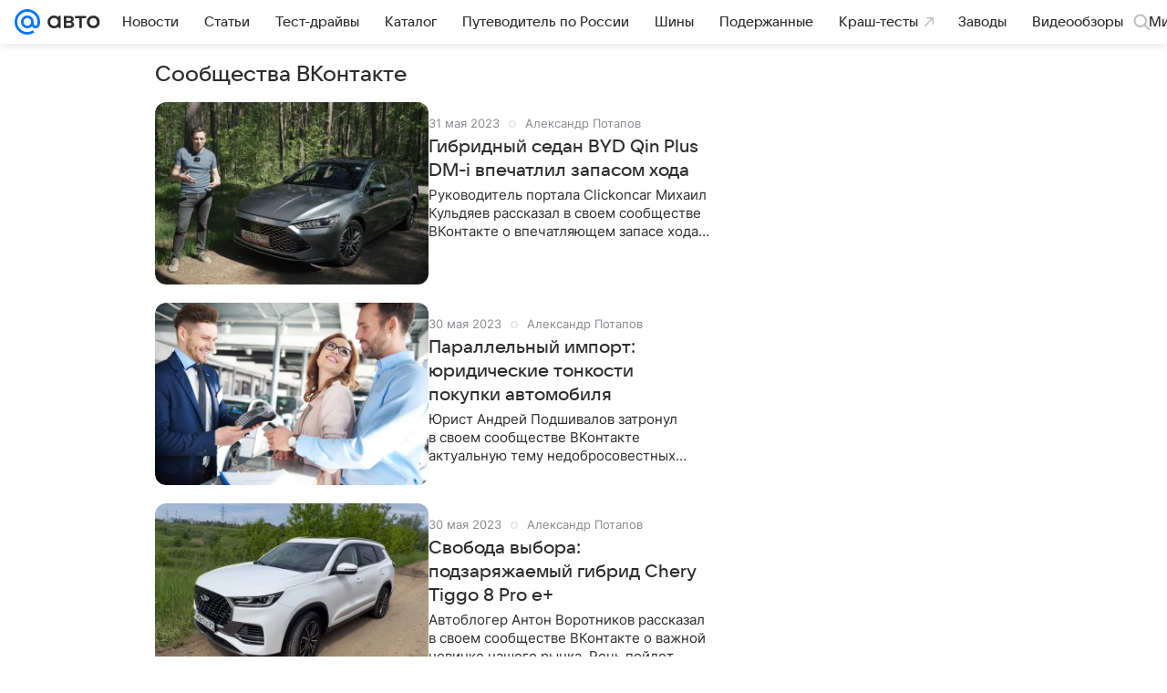

--- FILE ---
content_type: text/html; charset=utf-8
request_url: https://auto.mail.ru/topic/402-soobshestva-vkontakte/
body_size: 65542
content:

    <!DOCTYPE html>
      <html lang="ru">
      <head>
          <meta charset="utf-8">
  <meta http-equiv="x-ua-compatible" content="ie=edge,chrome=1">
  <meta name="viewport" content="width=device-width, initial-scale=1">
  <title>Сообщества ВКонтакте - все автомобильные новости и статьи на тему Сообщества ВКонтакте - Авто Mail</title>
    <meta property="og:type" content="website">
<meta property="og:title" content="Сообщества ВКонтакте - все автомобильные новости и статьи на тему Сообщества ВКонтакте - Авто Mail">
<meta property="og:image" content="https://auto.mail.ru/img/common/share/index_1200x630.png">
<meta property="og:image:height" content="630">
<meta property="og:image:width" content="1200">
<meta property="og:url" content="https://auto.mail.ru/topic/402-soobshestva-vkontakte/">
<meta property="og:site_name" content="Авто Mail">
<meta property="twitter:title" content="Сообщества ВКонтакте - все автомобильные новости и статьи на тему Сообщества ВКонтакте - Авто Mail">
<meta property="twitter:image:src" content="https://auto.mail.ru/img/common/share/index_1200x630.png">
<meta property="twitter:domain" content="auto.mail.ru">
<meta property="twitter:site" content="@auto_mail_ru">
<meta property="twitter:card" content="summary_large_image">
<meta property="fb:pages" content="265614150148096">
<meta property="yandex_recommendations_kill" content="1">
<meta property="og:description" content="Сообщества ВКонтакте: новости на тему Сообщества ВКонтакте, статьи на тему Сообщества ВКонтакте, все публикации на тему Сообщества ВКонтакте - Авто Mail">
<meta property="twitter:description" content="Сообщества ВКонтакте: новости на тему Сообщества ВКонтакте, статьи на тему Сообщества ВКонтакте, все публикации на тему Сообщества ВКонтакте - Авто Mail">
<meta name="description" content="Сообщества ВКонтакте: новости на тему Сообщества ВКонтакте, статьи на тему Сообщества ВКонтакте, все публикации на тему Сообщества ВКонтакте - Авто Mail">
    <link rel="canonical" href="https://auto.mail.ru/topic/402-soobshestva-vkontakte/">
    
    

    <meta name="csrf-token" content="QVB9zIuKbGkAAAAA"/>
    
  
          <link rel="shortcut icon" type="image/x-icon" href="/img/logo/auto/favicon.ico"/><link rel="icon" type="image/svg" href="/img/logo/auto/favicon.svg"/><link rel="apple-touch-icon" href="/img/logo/auto/apple-touch-icon.png" sizes="180x180"/><link rel="icon" type="image/png" href="/img/logo/auto/favicon-16x16.png" sizes="16x16"/><link rel="icon" type="image/png" href="/img/logo/auto/favicon-32x32.png" sizes="32x32"/><link rel="icon" type="image/png" href="/img/logo/auto/favicon-120x120.png" sizes="120x120"/><link rel="manifest" href="/manifest.json"/><meta name="msapplication-config" content="/browserconfig.xml"/><meta name="msapplication-TileColor" content="#0077FF"/><meta name="theme-color" content="#0077FF"/>
          
          <!-- start: /rb/620533?is_commercial=0&brandsafety=0&sitezone=2&project_uuid=8122a8b5-46cb-3089-9e47-da36fb56d0ac -->
          <meta http-equiv="Content-Security-Policy" content="default-src 'self' tel: blob: data: 'unsafe-inline' 'unsafe-eval' mail.ru *.mail.ru *.devmail.ru *.imgsmail.ru *.2gis.com *.2gis.ru s0.2mdn.net *.adlooxtracking.com *.adlooxtracking.ru *.adriver.ru *.ampproject.net *.ampproject.org *.apester.com *.cloudfront.net www.dailymail.co.uk coub.com *.coub.com *.doubleclick.net *.doubleverify.com *.gemius.pl giphy.com *.google.com *.googleapis.com *.googlesyndication.com themes.googleusercontent.com *.gstatic.com video.khl.ru *.moatads.com *.mradx.net ok.ru *.ok.ru *.playbuzz.com *.qmerce.com rutube.ru *.rutube.ru *.serving-sys.com *.serving-sys.ru soundcloud.com *.soundcloud.com *.streamrail.com *.twimg.com twitter.com *.twitter.com player.vimeo.com vine.co vk.com *.vk.com vk.ru *.vk.ru *.weborama.fr *.weborama-tech.ru *.yandex.ru amc.yandex.ru yandex.ru *.yandex.net *.yandex.net *.strm.yandex.net yandex.st yandexadexchange.net *.yandexadexchange.net yastatic.net *.youtube.com *.adsafeprotected.com *.newstube.ru *.bbc.com *.viqeo.tv facecast.net *.facecast.net *.nativeroll.tv *.seedr.com *.ex.co b.delivery.consentmanager.net cdn.consentmanager.net consentmanager.mgr.consensu.org *.consentmanager.mgr.consensu.org *.criteo.com *.criteo.net *.tiktok.com *.tiktokcdn.com promotools.cc telegram.org t.me *.pinterest.com videolink.mycdn.me videolink.okcdn.ru *.okcdn.ru *.mycdn.me *.vkuser.net vkvideo.ru *.vkvideo.ru *.targetads.io id.vk.com id.vk.ru *.cs7777.vk.com *.cdn-vk.ru *.amazonaws.com *.amcharts.com concert.ru *.flixel.com *.gomexlive.com haval.ru *.infogr.am *.knightlab.com *.nur.kz *.qmerce.com *.redbull.tv *.slideshare.net *.sravni.ru *.sravnikupi.ru surveymonkey.com *.surveymonkey.com *.thinglink.com *.thinglink.me *.tsn.ua *.tvigle.ru *.audimedia.tv *.comdi.com *.banki.ru banki.ru zap.expert *.1tv.ru alfaleasing.ru *.socialmart.ru ru.research.net *.dailymail.co.uk ingoscalculate.surge.sh carmoney.ru *.serving-sys.com *.alfaleasing.ru www.surveygizmo.com *.in-touch.ru *.davidjbradshaw.com *.porsche.com *.carprice.tech carprice.tech auto.youla.ru *.inspectlet.com *.flourish.studio flo.uri.sh insapp.ru widget.agentapp.ru widget.insapp.ru mailru-landing.netlify.app automailru.agentapp.ru ren.tv volvoforms.dmbasis.agency lubadvisor.total-russia.ru uremont.com www.tinkoff.ru dp.tinkoff.ru clips.twitch.tv kasko.insapp.ru osago.insapp.ru xn--80aafaxhj3c.xn--p1ai autospot.ru anketolog.ru;script-src 'self' 'unsafe-inline' 'unsafe-eval' js-inject *.mail.ru *.devmail.ru *.imgsmail.ru *.api.2gis.ru s0.2mdn.net *.adlooxtracking.com *.adlooxtracking.ru *.algovid.com s3.amazonaws.com cdn.ampproject.org *.apester.com *.bing.com static.bbc.co.uk news.files.bbci.co.uk coub.com *.coub.com *.criteo.com *.criteo.net *.doubleclick.net *.doubleverify.com *.dvtps.com *.flickr.com translate.google.com *.google.com *.googleadservices.com *.googleapis.com *.googlesyndication.com *.googletagmanager.com *.googletagservices.com *.google-analytics.com *.google.ru mediatoday.ru *.moatads.com *.mradx.net *.mxpnl.com *.odnoklassniki.ru ok.ru *.ok.ru *.playbuzz.com *.qmerce.com sb.scorecardresearch.com *.twimg.com *.twitter.com platform.vine.co vk.com *.vk.com vk.ru *.vk.ru *.webvisor.com *.mtproxy.yandex.net amc.yandex.ru *.yandex.net *.strm.yandex.net *.yandex.ru yandex.ru yandex.st yastatic.net *.pinterest.com *.adsafeprotected.com *.serving-sys.com *.serving-sys.ru *.viqeo.tv *.videonow.ru *.nativeroll.tv *.seedr.com b.delivery.consentmanager.net cdn.consentmanager.net *.consentmanager.mgr.consensu.org consentmanager.mgr.consensu.org *.tns-counter.ru *.youtube.com *.ytimg.com *.ex.co *.weborama.fr *.weborama-tech.ru *.tiktok.com *.tiktokcdn.com promotools.cc *.ibytedtos.com telegram.org videolink.mycdn.me videolink.okcdn.ru *.okcdn.ru *.mycdn.me *.vkuser.net mc.yandex.com *.betweendigital.com *.buzzoola.com *.1tv.ru *.amcharts.com concert.ru *.eagleplatform.com *.gomexlive.com haval.ru *.imgur.com *.infogr.am *.knightlab.com *.nur.kz *.slideshare.net *.sravni.ru surveymonkey.com *.surveymonkey.com *.t.co *.thinglink.com *.thinglink.me *.turn.com *.vgtrk.com *.audimedia.tv *.comdi.com *.flourish.studio public.tableau.com s91588.cdn.ngenix.net cdn.jsdelivr.net widget.agentapp.ru widget.insapp.ru cdnjs.cloudflare.com kasko.insapp.ru osago.insapp.ru anketolog.ru;connect-src 'self' wss://*.mail.ru wss://*.devmail.ru wss://*.viqeo.tv *.mail.ru *.devmail.ru *.imgsmail.ru *.api.2gis.ru s0.2mdn.net *.adlooxtracking.com *.adlooxtracking.ru *.algovid.com *.ampproject.net cdn.ampproject.org *.apester.com *.doubleclick.net *.flickr.com *.googleapis.com *.google-analytics.com *.googlesyndication.com *.googletagmanager.com *.gstatic.com *.mixpanel.com *.mradx.net *.playbuzz.com *.qmerce.com geo.query.yahoo.com twitter.com *.twitter.com *.yadro.ru amc.yandex.ru yandex.ru *.yandex.ru *.strm.yandex.net yandex.st yastatic.net *.yandex.net collector.mediator.media *.serving-sys.com *.serving-sys.ru *.doubleverify.com *.viqeo.tv *.videonow.ru *.vidiom.net *.nativeroll.tv *.seedr.com b.delivery.consentmanager.net cdn.consentmanager.net *.consentmanager.mgr.consensu.org consentmanager.mgr.consensu.org *.criteo.com *.criteo.net *.ex.co *.ibytedtos.com *.smailru.net *.adfox.ru *.weborama.fr *.weborama-tech.ru ok.ru vk.com *.vk.com  vk.ru *.vk.ru *.vk.team videolink.mycdn.me videolink.okcdn.ru *.okcdn.ru *.mycdn.me *.vkuser.net *.google.com mc.yandex.com *.adriver.ru *.googleusercontent.com alfaleasing.ru *.doubleclick.net *.2gis.com *.inspectlet.com *.serving-sys.com *.sravni.ru;img-src 'self' * data: blob: mmr: *.criteo.com *.criteo.net ;worker-src blob: 'self' *.mail.ru *.devmail.ru ;" /><meta name="referrer" content="unsafe-url" /><link rel="preconnect" href="https://mcdn.imgsmail.ru/" crossorigin="" /><link rel="preconnect" href="https://mcdn.imgsmail.ru/" /><link rel="dns-prefetch" href="https://mcdn.imgsmail.ru/" /><link rel="preconnect" href="https://ad.mail.ru" crossorigin="use-credentials" /><link rel="dns-prefetch" href="https://ad.mail.ru" /><link rel="preconnect" href="https://resizer.mail.ru" /><link rel="dns-prefetch" href="https://resizer.mail.ru" /><link rel="preconnect" href="https://rs.mail.ru" /><link rel="dns-prefetch" href="https://rs.mail.ru" /><link rel="preconnect" href="https://r.mradx.net" /><link rel="dns-prefetch" href="https://r.mradx.net" /><link rel="preconnect" href="https://mc.yandex.ru" /><link rel="dns-prefetch" href="https://mc.yandex.ru" /><link rel="preconnect" href="https://yastatic.net" /><link rel="dns-prefetch" href="https://yastatic.net" /><link rel="preconnect" href="https://avatars.mds.yandex.net" /><link rel="dns-prefetch" href="https://avatars.mds.yandex.net" /><link rel="preconnect" href="https://ads.adfox.ru" /><link rel="dns-prefetch" href="https://ads.adfox.ru" /><link rel="dns-prefetch" href="https://limg.imgsmail.ru" /><link rel="dns-prefetch" href="https://top-fwz1.mail.ru/" /><link rel="dns-prefetch" href="https://www.tns-counter.ru/" /><link rel="dns-prefetch" href="https://counter.yadro.ru" />
          <!-- end: /rb/620533?is_commercial=0&brandsafety=0&sitezone=2&project_uuid=8122a8b5-46cb-3089-9e47-da36fb56d0ac -->
        

          <!-- /rb/1084681?_SITEID=42&version=web (@mail-core/dashboard: XRay) -->
          <script id="__xray__">var xrayCore=function(){'use strict';function a(a){for(n.push(a);n.length>o.maxSize;)n.shift()}function b(a){return b="function"==typeof Symbol&&"symbol"==typeof Symbol.iterator?function(a){return typeof a}:function(a){return a&&"function"==typeof Symbol&&a.constructor===Symbol&&a!==Symbol.prototype?"symbol":typeof a},b(a)}function c(a){return a&&"object"===b(a)&&!d(a)}function d(a){return"[object Array]"===Object.prototype.toString.call(a)}function e(a){for(var b in a)if(Object.prototype.hasOwnProperty.call(a,b))return!1;return!0}function f(){for(var a,b={},d=0;d<arguments.length;++d)for(var e in a=arguments[d],a)b[e]=b[e]&&c(b[e])&&c(a[e])?f(b[e],a[e]):a[e];return b}function g(a){var b=encodeURIComponent(JSON.stringify(a));return{size:b.length,raw:b}}function h(){this._batchesByUrls={},this._timeoutId=null,this._config={maxBatchSize:6e4,maxChunkSize:4e3,timeout:1000,idle:!1},window&&"function"==typeof window.addEventListener&&window.addEventListener("beforeunload",this.process.bind(this,!0))}function i(a){return"s".concat(a,"s").replace(/s+/g,"s").replace(/^s$/g,"")}function j(a){for(var b in a)("undefined"==typeof a[b]||null===a[b])&&delete a[b];return a}function k(a,b){for(var c=-1,d=0;d<a.length;d++)if(b===a[d]){c=d;break}return c}function l(){this._config={xrayRadarUrl:"https://xray.mail.ru",pgid:(Date.now()+Math.random()).toString(36),radarPrefix:"",r:"undefined"!=typeof document&&document.referrer||"",defaultParams:{p:"mail",t_feature:"",v:1,skipdwh:!1}}}function m(a,b){for(var c=a.split("&"),d=c[0],e={},f=1;f<c.length;++f){var g=c[f].split("="),h=decodeURIComponent(g[0]),j=decodeURIComponent(g[1]);try{j=JSON.parse(j)}catch(a){}e[h]=j}b=b||{},b.immediately?z.sendImmediately(d,e,b.ga):z.send(d,e,b.ga)}var n=[],o={maxSize:500,getLog:function(){return Array.prototype.slice.call(n,0)},clear:function(){n=[]}},p={log:function(){try{(console.debug||console.log).apply(console,arguments)}catch(a){}},error:function(){try{console.error.apply(console,arguments)}catch(a){}},warn:function(){try{console.warn.apply(console,arguments)}catch(a){}}},q=["p","email","split","utm","r","pgid","o_ss","o_v"],r=!1;h.prototype.setConfig=function(a){var b=Math.max;if(!r)return a.timeout=b(1e3,a.timeout||0),this._config=f(this._config,a),void(r=!0);var c=[];for(var d in a){if(d in this._config){c.push(d);continue}this._config[d]=a[d]}c.length&&p.warn("Queue config field(s) "+c.join(", ")+" are already set and can't be modified")},h.prototype.getConfig=function(){return f(this._config,{})},h.prototype.push=function(b,c){a(c);var d=b+"/batch?"+h._buildQueryString(c);c=h._stringifyParams(c);var e=g(c);if(e.size+2>this._config.maxBatchSize)return void p.error("Radar #"+c.uid+" body is too long: "+e.raw);this._batchesByUrls[d]||(this._batchesByUrls[d]=[[]]);var f,j=this._batchesByUrls[d];for(f=0;f<j.length;++f){var k=j[f];if(g(k.concat([c])).size<=this._config.maxBatchSize){k.push(c);break}}f===j.length&&j.push([c]),this._timeoutId||"function"!=typeof setTimeout||(this._timeoutId=setTimeout(this.process.bind(this),this._config.timeout))},h.prototype.process=function(a){for(var b in clearTimeout(this._timeoutId),this._timeoutId=null,this._batchesByUrls){for(var c=this._batchesByUrls[b],d=0;d<c.length;++d)this._send(b,c[d],a);delete this._batchesByUrls[b]}},h.prototype.isIdle=function(){return this._config.idle},h._buildQueryString=function(a){for(var b=[],c=0;c<q.length;++c){var d=q[c],e="string"==typeof a[d]?a[d]:JSON.stringify(a[d]);(delete a[d],"undefined"!=typeof e&&e.length)&&b.push(encodeURIComponent(d)+"="+encodeURIComponent(e))}var f=[];for(var g in a.baseQuery)f.push(g);f=f.sort();for(var h,j=0;j<f.length;++j)h=f[j],b.push(encodeURIComponent(h)+"="+encodeURIComponent(a.baseQuery[h]));return delete a.baseQuery,b.join("&")},h.prototype._send=function(a,b,c){var d={url:a,data:"batch="+encodeURIComponent(JSON.stringify(b)),type:"POST",async:!0};if(!this._config.idle){if("undefined"==typeof XMLHttpRequest&&!navigator.sendBeacon)return void fetch(a,{method:d.type,body:d.data})["catch"](function(a){p.error("XRay send failed:",a)});if(c&&window.navigator.sendBeacon)return void window.navigator.sendBeacon(d.url,d.data);try{var e=new XMLHttpRequest,f="function"==typeof this._config.beforeSend&&!this._config.beforeSend(e,d);if(f)return void e.abort();e.open(d.type,d.url,d.async),e.withCredentials=!this._config.withoutCredentials,e.send(d.data)}catch(a){p.error("xray.send failed:",a)}}},h._stringifyParams=function(a){var b={};for(var c in a){if("i"==c){b.i=h._stringifyI(a.i);continue}b[c]="string"==typeof a[c]?a[c]:JSON.stringify(a[c])}return b},h._stringifyI=function(a){var b=[];for(var c in a){var d=a[c];b.push(c+":"+d)}return b.join(",")};var s=0,t=["radarPrefix","split","r","pgid","utm","o_ss","o_v"],u=!1,v=new h,w={rlog_dot_error:"xray_rlog_dot_error",rlog_msg_abs:"xray_rlog_msg_abs",too_long:"xray_too_long",not_configured:"xray_not_configured"},x=32,y=64;l.prototype.logger=o,l.prototype.setConfig=function(a,b){a=a||{},u&&this._deleteProtectedParams(a),this.unsafeSetConfig(a,b)},l.prototype.unsafeSetConfig=function(a,b){a=a||{},u=!0,a.split&&(a.split=i(a.split)),a.defaultParams&&a.defaultParams.i&&(a.defaultParams.i=this._formatIntervals(a.defaultParams.i),delete this._config.defaultParams.i),this._config=b?a:f(this._config,a),a.gaTrackingId&&this._initGA(a.gaTrackingId)},l.prototype._deleteProtectedParams=function(a){for(var b=0;b<t.length;++b)delete a[t[b]];return a},l.prototype.addSplit=function(a){this._config.split=i("".concat(this._config.split||"","s").concat(a))},l.prototype.getConfig=function(){return f(this._config,{})},l.prototype.getTotalSended=function(){return s},l.prototype.setQueueConfig=h.prototype.setConfig.bind(v),l.prototype.getQueueConfig=h.prototype.getConfig.bind(v),l.prototype.getInstanceCopy=function(){var a=new l;return u=!1,a.setConfig(this._config,!0),a},l.prototype.send=function(a,b,c){this._send(a,b,c,!0)},l.prototype._send=function(a,b,c,e){if(e&&!u&&a!==w.not_configured){var g=b||{};g.t=a,this._logOwnError(g,w.not_configured),p.warn("Your xray instance is not configured")}if(b=f(b||{},{}),this._config.middlewares)for(var h=0;h<this._config.middlewares.length;h++){var j=this._config.middlewares[h],k=j(a,b,c);a=k.t,b=k.params,c=k.ga}a=d(a)?a.join("_"):a,b.i&&(b.i=this._formatIntervals(b.i)),b=f(this._config.defaultParams,this._config.expid?{dwh:{expid:this._config.expid}}:{},b,{t:a,split:this._config.split,r:this._config.r,pgid:this._config.pgid,utm:this._config.utm,o_ss:this._config.o_ss,o_v:this._config.o_v,baseQuery:this._config.baseQuery,uid:s++}),b.skipdwh&&b.dwh&&delete b.dwh;for(var l=[b.t_feature,this._config.radarPrefix],m=0;m<l.length;++m)l[m]&&(b.t=l[m]+"_"+b.t);delete b.t_feature;try{b=this._validateParams(b,e)}catch(a){return p.log("xray",b.uid,b),void p.error(a.message)}if(this._config.verbose&&p.log("xray",b.uid,b.t,b,c?"GA: "+!!c:void 0),v.push(this._config.xrayRadarUrl,b),!0===c&&!this._config.gaTrackingId)return void p.error("Radar #"+b.uid+": no GA tracking id specified");var n="string"==typeof c?c:this._config.gaTrackingId;if(!!c&&n&&!v.isIdle()){if(b.i){for(var o in b.i)this._sendGA(a+"_"+o,b.i[o],n);return}this._sendGA(a,b.v,n)}},l.prototype.sendImmediately=function(a,b,c){this.send(a,b,c),v.process()},l.prototype.addMiddleware=function(a){this._config.middlewares||(this._config.middlewares=[]),-1===k(this._config.middlewares,a)&&this._config.middlewares.push(a)},l.prototype.removeMiddleware=function(a){if(this._config.middlewares){var b=k(this._config.middlewares,a);-1<b&&this._config.middlewares.splice(b,1)}},l.prototype._sendGA=function(a,b,c){"function"!=typeof gtag&&this._initGA(c);var d=a.split(/_/g),e=d[1]||d[0],f=d[1]?d[0]:"",g=d.slice(2).join("_"),h={value:b,send_to:c};f&&(h.event_category=f),g&&(h.event_label=g),gtag("event",e,h)},l.prototype._initGA=function(a){if(!window.gtag){var b=document.createElement("script");b.src="https://www.googletagmanager.com/gtag/js?id="+a,b.type="text/javascript",document.getElementsByTagName("head")[0].appendChild(b),window.dataLayer=window.dataLayer||[],window.gtag=function(){window.dataLayer.push(arguments)},gtag("js",new Date)}gtag("config",a,{send_page_view:!1})},l.prototype._logOwnError=function(a,b,c){var d="xray_err",e=a.p;if(e){if(e.length+8+1>x){e=e.slice(0,x-8-1)}d="".concat(e,"_").concat("xray_err")}var f=a.t;f.length>y&&(f=f.slice(0,y)),this._send(b,{skipdwh:!0,rlog:d,rlog_message:{t:f,err:b,value:c}},!1,!1)},l.prototype._validateParams=function(a,b){a=j(a),a.rlog&&-1!==a.rlog.indexOf(".")&&(b&&this._logOwnError(a,w.rlog_dot_error,a.rlog),p.error("Radar #".concat(a.uid,": rlog can not contain file extension")),delete a.rlog,delete a.rlog_message),a.rlog&&a.rlog_message||(a.rlog_message&&(b&&this._logOwnError(a,w.rlog_msg_abs),p.error("Radar #".concat(a.uid,": rlog_message would not be sent without rlog"))),delete a.rlog,delete a.rlog_message),e(a.dwh)&&delete a.dwh;var c={32:[a.p,a.rlog],64:[a.p+"_"+a.t]};for(var d in a.i)c[32].push(d),c[64].push(a.p+"_"+a.t+"_"+d);for(var f in c)for(var g=c[f],h=0;h<g.length;++h)if(g[h]&&g[h].length>f)throw b&&this._logOwnError(a,w.too_long,g[h].slice(0,f)),new Error("Radar #".concat(a.uid,": value is too long: ").concat(c[f][h])+" (len: ".concat(g[h].length,", limit: ").concat(f,")"));return a},l.prototype._formatIntervals=function(a){if(c(a))return a;var b={};if(d(a)){for(var e,f=0;f<a.length;++f)e=a[f].split(":"),b[e[0]]=+e[1]||this._config.defaultParams.v;return b}if("string"==typeof a){var g=a.split(",");return this._formatIntervals(g)}};var z=new l;return m.setConfig=function(a){z.setConfig(j({verbose:a.verbose,pgid:a.pgid,split:a.split,xrayRadarUrl:a.xrayRadarUrl||a.XRAY_RADAR_URL,radarPrefix:a.radarPrefix||a.RadarPrefix,utm:a.utm,o_ss:a.o_ss,o_v:a.o_v,baseQuery:a.baseQuery,gaTrackingId:a.gaTrackingId||a.GA_TRACKING_ID,defaultParams:a.defaultParams||j({p:a.project,email:a.ActiveEmail})})),z.setQueueConfig(j({maxBatchSize:a.MAX_BATCH_SIZE,maxChunkSize:a.MAX_CHUNK_SIZE,beforeSend:a.beforeSend,timeout:a.timeout,idle:a.idle,withoutCredentials:a.withoutCredentials}))},m.getConfig=l.prototype.getConfig.bind(z),m.addSplit=l.prototype.addSplit.bind(z),m.unsafeSetConfig=l.prototype.unsafeSetConfig.bind(z),m.setQueueConfig=l.prototype.setQueueConfig.bind(z),m.getQueueConfig=l.prototype.getQueueConfig.bind(z),m.getTotalSended=l.prototype.getTotalSended.bind(z),m.send=l.prototype.send.bind(z),m.sendImmediately=l.prototype.sendImmediately.bind(z),m.getInstanceCopy=l.prototype.getInstanceCopy.bind(z),m.addMiddleware=l.prototype.addMiddleware.bind(z),m.removeMiddleware=l.prototype.removeMiddleware.bind(z),"undefined"!=typeof window&&"function"==typeof window.define&&window.define.amd&&window.define("@mail/xray",function(){return m}),m}();</script><script id="__xray-init__">xrayCore.setConfig({defaultParams: {p: 'auto-mail-ru-web',},verbose: true});xrayCore.send('pk-xray-ready');</script>
          <!-- //rb/1084681?_SITEID=42&version=web -->

          <link rel="preload" href="/dist/media.css?2796260961" as="style" />
          <link rel="preload" href="/dist/rubric/client.css?2796260961" as="style" />

          <!-- //rb/1108607 -->
          <link rel="preload" href="https://mcdn.imgsmail.ru/js/promisified-dom-events/3.0.0/promisifiedDomEvents.min.js" as="script"/><link rel="preload" href="https://imgs2.imgsmail.ru/static/fonts/Inter/WOFF2/InterRegular.woff2" as="font" type="font/woff2" crossorigin=""/><link rel="preload" href="https://imgs2.imgsmail.ru/static/fonts/Inter/WOFF2/InterMedium.woff2" as="font" type="font/woff2" crossorigin=""/><link rel="preload" href="https://imgs2.imgsmail.ru/static/fonts/Inter/WOFF2/InterBold.woff2" as="font" type="font/woff2" crossorigin=""/><link rel="preload" href="https://imgs2.imgsmail.ru/static/fonts/MailSans/WOFF2/MailSansVariative.woff2" as="font" type="font/woff2" crossorigin=""/><link rel="stylesheet preload" href="https://mcdn.imgsmail.ru/fonts/vk-tokens/1.0.2/fonts.css" as="style"/><link rel="preload" href="https://imgs2.imgsmail.ru/static/fonts/v1.100/VKSansDisplay/WOFF2/VKSansDisplayLight.woff2" as="font" type="font/woff2" crossorigin=""/><link rel="preload" href="https://imgs2.imgsmail.ru/static/fonts/v1.100/VKSansDisplay/WOFF2/VKSansDisplayRegular.woff2" as="font" type="font/woff2" crossorigin=""/><link rel="preload" href="https://imgs2.imgsmail.ru/static/fonts/v1.100/VKSansDisplay/WOFF2/VKSansDisplayMedium.woff2" as="font" type="font/woff2" crossorigin=""/><link rel="preload" href="https://imgs2.imgsmail.ru/static/fonts/v1.100/VKSansDisplay/WOFF2/VKSansDisplayDemiBold.woff2" as="font" type="font/woff2" crossorigin=""/><link rel="preload" href="https://imgs2.imgsmail.ru/static/fonts/v1.100/VKSansDisplay/WOFF2/VKSansDisplayBold.woff2" as="font" type="font/woff2" crossorigin=""/><link rel="stylesheet preload" href="https://mcdn.imgsmail.ru/fonts/vk-tokens/1.0.3/fonts.css" as="style"/><script src="https://mcdn.imgsmail.ru/js/promisified-dom-events/3.0.0/promisifiedDomEvents.min.js"></script><script src="https://ad.mail.ru/static/sync-loader.js" nonce crossorigin="anonymous" async></script><script src="https://ad.mail.ru/static/vk-adman.js?sdk=1" type="application/javascript" id="adman3-instance" async></script>
          <!-- //rb/1108607 -->

          <link rel="stylesheet" href="/dist/media.css?2796260961" />
          <link rel="stylesheet" href="/dist/rubric/client.css?2796260961" />
      </head>
      <body>
          <!-- /rb/1084682?_SITEID=42&version=web (@mail-core/dashboard: Core Keeper) -->
          
<script id="__core-keeper__">
var coreKeeper=function(a){"use strict";var S="string",i="object",y="function";function z(a,b){return typeof a===b}function T(c,a){for(var b in a)Object.defineProperty(c,b,{enumerable:!1,value:a[b]})}var U,b=typeof globalThis===i&&globalThis|| typeof window===i&&window|| typeof global===i&&global||{},V=b.console,o=b.document||{},A=b.location||{},p=b.navigator||{},d=p.connection,j=b.performance,k=function(){},B=z(j&&j.now,y)?function(){return j.now()}:Date.now,C=b.setTimeout.bind(b),W=(b.requestAnimationFrame||C).bind(b),X=(b.addEventListener||k).bind(b),_=null,Y=void 0;function D(a){var e,f,b,g=0,h=(a=a||{}).now||B,i=a.warn,j=a.prefix||"",c=a.addons||[],k=[],l=function(a,b,d){for(e=c.length;e--;)c[e][a](b,d)},d=function(c,m,p,t,u,q,n,o,v){c=j+c,(m===b||o)&&(m=!o&&k[0]||_),p[c]&&i&&i("Timer '"+c+"' exists");var r=q==_,a=p[c]={id:++g,name:c,parent:m,unit:t||"ms",start:r?h():q,end:n!=_?n:_,meta:v};function s(a,b,c){(f=p[a=j+a])?z(f.stop,y)?f.stop(b,c):i&&i("Timer '"+a+"'.stop is not a func",{entry:f}):i&&i("Timer '"+a+"' not exists")}return T(a,{stop:function(b,d){if(b==_||b>=0||(d=b,b=Y),a.meta=a.meta||d,a.end=b==_?h():b,p[c]=_,u)for(e=k.length;e--;)k[e]===a&&k.splice(e,1);return l("end",a,r),a}}),m&&(m.end!==_&&n==_?i&&i("Timer '"+c+"' stopped"):(a.unit=m.unit,m.entries.push(a))),u&&(a.entries=[],T(a,{add:function(c,e,b,f,g){return d(c,a,p,f,0,e,b).stop(b,g)},time:function(e,b,c){return b>=0||(c=b,b=Y),d(e,a,p,c,Y,b)},group:function(f,b,c,e){return z(b,"boolean")&&(e=c,c=b,b=_),z(b,S)&&(e=b,b=_,c=0),z(c,S)&&(e=c),d(f,a,p,e,1,b,_,c)},timeEnd:s,groupEnd:s}),!o&&g>1&&k.unshift(a)),l("start",a,r),a};return(b=d(0,_,Object.create(null),"ms",1,0,0,1)).v="2.0.0-rc.28",b.addons=c,b}var e=function(b,c){var a;try{(a=new PerformanceObserver(function(a){a.getEntries().map(c)})).observe({type:b,buffered:!0})}catch(d){}return a},Z=function(a){a&&a.disconnect()},aa=function(a,b){try{a&&a.takeRecords().map(b)}catch(c){}},E="hidden",ab=!1,ac=!1,F=-1,f=function(b,a){ab||(ab=!0,X("pagehide",function(a){ac=!a.persisted}),X("beforeunload",k)),X("visibilitychange",function(a){o.visibilityState===E&&b(a.timeStamp,ac)},{capture:!0,once:!!a})};o&&(F=o.visibilityState===E?0:1/0,f(function(a){F=a},!0));var ad=function(){return F};function ae(c){var a,e,h=this.badge,b=c.unit,d=(c.end-c.start)/("KB"===b?1024:1),f=h+c.name+("none"!==b&&b?": %c"+(b&&"raw"!==b?d.toFixed(3)+b:d):"%c"),g="font-weight:bold;"+(a=d,"color:#"+((a="KB"===(e=b)?a/8:"fps"===e?70-a:a)<5?"ccc":a<10?"666":a<25?"333":a<50?"f90":a<100?"f60":"f00"));"entries"in c?((V.groupCollapsed||V.group)(f,g),c.entries.forEach(ae,this),V.groupEnd()):V.log(f,g)}var G,l,H=D({addons:/pk-print/.test(A)?[(G={badge:"\u{1F505}"},{start:k,end:function(a){a.parent||ae.call(G,a)}})]:[]}),m=function(a,b,c,d,e,f){W(function(){var i=H.group(a,b,e);for(var g in d)if(d.hasOwnProperty(g)){var h=d[g];i.add(g,h[0],h[1],h[2])}i.stop(c,f)})},g=p.deviceMemory,h=j.hardwareConcurrency,q=h<=4||g<=4,I=h>4||g>4?"high":q?"low":"unk",$=q||d&&(["slow-2g","2g","3g"].indexOf(d.effectiveType)> -1||d.saveData)?"low":"high",n=((l={})["type_"+I]=[0,1],l["exp_"+$]=[0,1],l);g&&(n.memory=[0,g]),h&&(n.hardware_concurrency=[0,h]),m("pk-device",0,1,n,"raw");var af=0,J=function(){try{var a=j.getEntriesByType("navigation")[0],k=a.fetchStart,l=a.domainLookupStart,e=a.domainLookupEnd,f=a.requestStart,g=a.responseStart,b=a.responseEnd,c=a.domComplete,h=a.domInteractive,i=a.domContentLoadedEventEnd,d=a.loadEventEnd;b&&0===af&&(af=1,m("pk-nav-net",k,b,{dns:[l,e],tcp:[e,f],request:[f,g],response:[g,b]})),c&&1===af&&(af=2,m("pk-nav-dom-ready",b,c,{interactive:[b,h],"content-loaded":[h,i],complete:[i,c]})),d&&2===af&&(af=3,m("pk-nav-dom-load",b,d,{ready:[b,c],load:[c,d]})),3!==af&&C(J,250)}catch(n){}};J();var ag,ah=function(a,b,c){return a<=b?"good":a<=c?"needs-improvement":"poor"},ai=0,aj=0,K=function(b){var c,d,e,f=b.startTime,a=b.processingStart-f;f<ad()&&(a&&m("pk-fid",0,a,((c={value:[0,a]})["score_"+ah(a,100,300)]=[0,a],c)),ai&&m("pk-tbt",0,ai,((d={value:[0,ai]})["score_"+ah(ai,300,600)]=[0,ai],d)),aj&&m("pk-tti",0,aj,((e={value:[0,aj]})["score_"+ah(aj,3800,7300)]=[0,ai],e)),Z(ag),Z(ak))},ak=e("first-input",K);f(function(){aa(ak,K)},!0);var al={},am=e("paint",function(b){var d,c=b.name,a=b.startTime;a<ad()&&(al[c]=[0,a],"first-contentful-paint"===c&&(al["score_"+ah(a,1e3,2500)]=[0,a],m("pk-paint",0,a,al),d=a,ag=e("longtask",function(a){var c=a.startTime,b=a.duration;c>d&&"self"===a.name&&b>0&&(ai+=b-50,aj=c+b)}),Z(am)))}),an=0,ao=!1,L=function(b){var a=b.startTime;a<ad()?an=a:aq()},ap=e("largest-contentful-paint",L),aq=function(){var a;!ao&&an&&m("pk-lcp",0,an,((a={value:[0,an]})["score_"+ah(an,2500,4e3)]=[0,an],a)),ao=!0,Z(ap)},r=function(){aa(ap,L),aq()};f(r,!0),function(a){try{U||(U=new Promise(function(a){["keydown","mousedown","scroll","mousewheel","touchstart","pointerdown"].map(function(b){X(b,a,{once:!0,passive:!0,capture:!0})})})),U.then(a)}catch(b){}}(r);var ar=0,M=function(a){a.hadRecentInput||(ar+=a.value)},as=e("layout-shift",M);f(function(c,b){var a;aa(as,M),b&&ar&&m("pk-cls",0,ar,((a={value:[0,ar]})["score_"+ah(ar,.1,.25)]=[0,ar],a))});var s=d,t=function(){var a;m("pk-conn",0,1,((a={downlink:[0,s.downlink],downlinkMax:[0,s.downlinkMax],rtt:[0,s.rtt]})["save_data_"+s.saveData]=[0,1],a["effective_type_"+(s.effectiveType||"unk")]=[0,1],a),"raw")};try{s?(t(),s.addEventListener("change",t)):m("pk-conn",0,1,{effective_type_unk:[0,1]},"raw")}catch(at){}var au=function(){return(au=Object.assign||function(d){for(var a,b=1,e=arguments.length;b<e;b++)for(var c in a=arguments[b])Object.prototype.hasOwnProperty.call(a,c)&&(d[c]=a[c]);return d}).apply(this,arguments)};function u(a){return a&&a.__esModule&&Object.prototype.hasOwnProperty.call(a,"default")?a.default:a}function v(b,a){return b(a={exports:{}},a.exports),a.exports}var w=v(function(c,b){var a;Object.defineProperty(b,"__esModule",{value:!0}),b.Tag=void 0,(a=b.Tag||(b.Tag={})).Core="core",a.Global="gl",a.Self="self",a.Async="async",a.Ignore="ign",a.Known="known",a.API="api",a.Shared="shr",a.Ext="ext",a.ThirdParty="3rd",a.RB="rb",a.Unknown="unk"});u(w),w.Tag;var c=v(function(b,a){Object.defineProperty(a,"__esModule",{value:!0}),a.coreLoggerHMR=a.coreLoggerDispatchKnownError=a.coreLoggerDispatchAPIError=a.coreLoggerDispatchIgnoredError=a.coreLoggerDispatchSelfError=a.coreLoggerDispatchReactError=a.coreLoggerDispatchError=a.getCoreLogger=a.Tag=void 0,Object.defineProperty(a,"Tag",{enumerable:!0,get:function(){return w.Tag}}),a.getCoreLogger=function(){return"undefined"!=typeof coreLogger?coreLogger:void 0},a.coreLoggerDispatchError=function(c,d,e){var b;null===(b=(0,a.getCoreLogger)())|| void 0===b||b.dispatchError(c,d,e)},a.coreLoggerDispatchReactError=function(c,d,e){var b;null===(b=(0,a.getCoreLogger)())|| void 0===b||b.dispatchReactError(c,d,e)},a.coreLoggerDispatchSelfError=function(b,c,d,e){(0,a.coreLoggerDispatchError)(c,d,{category:b,tag:w.Tag.Self,log:e})},a.coreLoggerDispatchIgnoredError=function(b,c,d,e){(0,a.coreLoggerDispatchError)(c,d,{category:b,tag:w.Tag.Ignore,log:e})},a.coreLoggerDispatchAPIError=function(b,c,d,e){(0,a.coreLoggerDispatchError)(c,d,{category:b,tag:w.Tag.API,log:e})},a.coreLoggerDispatchKnownError=function(b,c,d,e){(0,a.coreLoggerDispatchError)(c,d,{category:b,tag:w.Tag.Known,log:e})},a.coreLoggerHMR=function(g,f){var e=(0,a.getCoreLogger)();if(e){var b=e.errors.rules,c=e.errors.opts.errors,d=g.priority||[];b.set("clear"),c&&c.rules&&(b.set(c.rules),d.push.apply(d,[].concat(c.priority||Object.keys(c.rules)))),f&&(b.set(f.rules),d.push.apply(d,f.priority||[])),b.set(g.rules),b.priority(d);try{e.pkg.v="12.2.1",localStorage.setItem(process.env.LOGGER_LS_PRESET_VER_KEY,"12.2.1")}catch(h){}}}});u(c),c.coreLoggerHMR,c.coreLoggerDispatchKnownError,c.coreLoggerDispatchAPIError,c.coreLoggerDispatchIgnoredError,c.coreLoggerDispatchSelfError,c.coreLoggerDispatchReactError;var av=c.coreLoggerDispatchError;c.getCoreLogger;var N=c.Tag,O={name:"@mail-core/dashboard",v:"12.2.1"},aw=/^(\d+)\.(\d+)\.(\d+)/,x=function(a){return"request"in a&&a.data&&"status"in a.data&&"body"in a.data?a.data.status:null},ax={parseStatus:x},ay={tag:N.API,category:"5XX",silent:!0,log:!0},az=/^(https?:)?\/\/.*?\/+|\/*\?+.+|^\/|api\/+v1\/+/gi,aA=/[^%.a-z\d-]+/g,aB=/^api_v(\d)/g,aC=/\/*cgi-bin/g,aD=/golang/g,aE=/(^|\/)(\d+|(?:\d|[a-z]+\d)[\da-z]{2,})(?=\/|$)/g,aF=/(^|\/)([0-9-a-f]{2,}-[0-9-a-f-]+)(?=\/|$)/g,aG=/(_u?id){2,}|%[%a-z\d._]+/g,aH=/graphql/g;function aI(a){return a&&(!a.responseType||"text"===a.responseType)&&a.responseText||""}var aJ=[[/\/(ph|ag)\//,"portal"],[/\/hb\//,"hotbox"],[/\/pkgs\//,"pkgs"],[/\.imgsmail\.ru\//,"imgs"],[/\.filin\.mail\.ru\//,"filin"],[/\bmail\\.ru/,"mail"],[/\/\/top-/,"top"],[/analytics/,"analyt"],[new RegExp("\\/\\/"+location.host+"\\/"),"host"]];function aK(e){for(var b="",a=0,c=aJ;a<c.length;a++){var d=c[a];if(d[0].test(e)){b=d[1];break}}return b||"unk"}var aL,aM="@mail-core/dashboard:timespent_sections",aN={maxSessionPause:5,beforeSend:k,login:"",section:"__base__"},aO=0;function P(b){if(clearInterval(aL),b){var c,a=aW(),h=b.section,i=b.login;if(a){for(var d=0,g=a;d<g.length;d++){var e=g[d];if(e.section===h&&e.user_id===i){c=e;break}}if(c){var f=a.indexOf(c);a[f].last_duration_update_timestamp=a$(),a[f].duration_sec=a[f].duration_sec+1,aT(),aN=au(au({},aN),b);try{localStorage.setItem(aM,JSON.stringify(a))}catch(j){}return}}aP(b),function(b){var c=aY(b),a=aW();null==a||a.push(c);try{localStorage.setItem(aM,JSON.stringify(a))}catch(d){}}(a$())}else aP()}function aP(b){aN=au(au({},aN),b);var c,h,d,f,g,a=(c=aQ,d=!1,function(){for(var b=[],a=0;a<arguments.length;a++)b[a]=arguments[a];return d||(d=!0,h=c(b)),h});f=a,g=e("paint",function(a){var b=a.name;a.startTime<ad()&&"first-contentful-paint"===b&&(f(),Z(g))}),window.setTimeout(a,5e3)}function aQ(){"hidden"!==o.visibilityState&&aR(),X("visibilitychange",function(){"hidden"===o.visibilityState?clearInterval(aL):aR()})}function aR(){var a=a$();aO||(aO=a),aW()?aS(a):aS(a,!0),aT()}function aS(b,c){void 0===c&&(c=!1);var g=aW();if(g){var d,l,h,i,e,j,a=(d=g,l=b,i=(h=d.filter(function(a){return aU(a,l)})).filter(aZ),e=d.filter(function(a){return!aU(a,l)}),j=e.filter(aZ),{toSend:h,toReset:i,toLeave:e,toUpdate:j}),f=a.toLeave,m=a.toReset,n=a.toSend,k=a.toUpdate;n.forEach(aX),m.length&&f.push(aY(b)),k.length&&k.forEach(function(a){a.last_duration_update_timestamp=b,a.duration_sec=a.duration_sec+1});try{f.length?localStorage.setItem(aM,JSON.stringify(f)):localStorage.removeItem(aM)}catch(o){}}else if(c)try{localStorage.setItem(aM,JSON.stringify([aY(b)]))}catch(p){}}function aT(){aL=window.setInterval(function(){aS(a$())},1e3)}function aU(a,b){return b-a.last_duration_update_timestamp>a.max_session_pause}function aV(a){return a&&["user_id","section","last_duration_update_timestamp","duration_sec","open_timestamp","max_session_pause"].every(function(b){return a.hasOwnProperty(b)})}function aW(){var b;try{var a=JSON.parse(localStorage.getItem(aM)||"");(null==a?void 0:a.length)&&Array.isArray(a)&&a.every(aV)&&(b=a)}catch(c){}return b}function aX(b){var a=b.duration_sec;if(a){var c=au({domain:location.host,pause_allowed_sec:aN.maxSessionPause},b),d={dwh:c};aN.beforeSend(c),m("pk-timespent",0,a,{duration:[0,a]},"raw",d)}}function aY(a){return{duration_sec:0,last_duration_update_timestamp:a,open_timestamp:aO,section:aN.section,user_id:aN.login,max_session_pause:aN.maxSessionPause}}function aZ(a){var b=a.user_id,c=a.section;return b===aN.login&&c===aN.section}function a$(){return Math.floor(Date.now()/1e3)}var a_={latency:[30,60,120],route:[200,400,800],"route:cached":[100,300,600],page:[100,200,300],"page:frag":[30,60,120],"page:json":[20,30,60],"inline:code":[100,200,300],fetch:[500,1e3,2e3],"fetch:fast":[100,200,300],"app:load":[300,600,900],"app:init":[150,300,600],"app:render":[300,600,800],"app:ready":[1500,2500,3500],"js:bundle":[200,400,800],"js:bundle:m":[1e3,3e3,7e3],"js:bundle:l":[2e3,5e3,1e4],"css:bundle":[150,300,450],"css:bundle:l":[300,600,800],"srv:resp":[200,400,800],"biz:adv:await":[2e3,3e3,4e3]},a0=Object.create(null),a1=!1,a2=null,a3={"pk-app-ready":1,"pk-paint":1,"pk-lcp":1,"pk-cls":1,"pk-fid":1,"pk-tbt":1,"pk-tti":1};function a4(b){for(var a in a0)a2[!0===b?"sendImmediately":"send"](a,a0[a]);a0=Object.create(null),a1=!1}function a5(){if(a2)return a2;var b="undefined"==typeof window?{}:window,c=b.require,a=b.xrayCore;try{a=a&&a.send?a:c("@mail/xray")}catch(d){try{a=c("mrg-xray")}catch(e){}}return a}var a6=/-a_5\d\d$/;function Q(c,b,e,f){var d=f&&f.dwh,a=a0[b];a||(a={t:b,v:c,i:{}},d||a3[b]||a6.test(b)||(a.skipdwh=!0),d&&(a.dwh=d),a0[b]=a),e?a.i[e.slice(0,32)]=c:a.v=c,a1||(a1=!0,function a(){a2||(a2=a5()),a2?W(function(){return a4()}):C(a,100)}())}function R(a){a2=a||a2}var a7=["good","moderate","needs-imp"],a8=Date.now(),a9={},ba=!1,bb=0,bc=!1,bd=null,be=0,bf=function(){return o.visibilityState},bg=function(){return"visible"===bf()},bh=function(){var a;bg()&&bb++,m("pk-vis-state",0,bb,((a={})[bf()]=[0,1],a))},bi=function(a){return a<ad()?"":"idle_"};function bj(c){var b,d=c.type,a=B(),e=a>9e5?"max":a>6e5?"15m":a>3e5?"10m":a>6e4?"5m":a>3e4?"1m":a>15e3?"30s":a>1e4?"15s":a>5e3?"10s":"5s";m("pk-unload",0,a,((b={})[d]=[0,a],b["type_score_"+e]=[0,a],b))}function bk(a){return a<2e3?"fast":a<4e3?"moderate":a<15e3?"slow":a<3e4?"very-slow":"fail"}return a.api=function(b,e){void 0===e&&(e={});var o=e.error,f=e.duration||1,i=e.url,s=e.category,p=e.responseLength,l=0,d=e.status||"unk",h=e.apiStatus||d;if("object"==typeof b){var g="xhr"in b&&b.xhr||"request"in b&&b.request||"status"in b&&"readyState"in b&&b;if("duration"in b&&(f=b.duration||f),"status"in b&&(h=d=b.status),"ok"in b&&(l=4),g&&(d=g.status||d,l=g.readyState||l,p=function(a){var b,c;if(a){c=aI(a);try{b=c.length||+a.getResponseHeader("content-length")||0}catch(d){}}return b}(g),i=i||g.responseURL),"url"in b&&(i=i||b.url),h=ax.parseStatus(b)||h,e.log5XX&&(d>=500||h>=500)){var t="[HTTP] "+(g?g.status+" "+g.statusText:"No XHR"),q=new Error(d>=500?t:"[API] "+h+" ("+t+")");q.source=i,q.stack="";try{av(q,{sender:"api",url:i,status:d,apiStatus:h,headers:g&&["content-type","date","x-host","x-request-id","x-mru-json-status","x-mru-request-id"].reduce(function(a,b){return a[b]=g.getResponseHeader(b),a},{}),response:aI(g).slice(0,140)},ay)}catch(w){av(w,q,{category:"api",tag:N.Core})}}}else d=b,h=e.apiStatus||d;var u,r,m,a,c,n,v=H.group("pk-api",0,!0),j=v.add,k="x-"+(!1!==s?((r=(u=i)?u.toLowerCase().replace(az,"").replace(aC,"pl").replace(aF,"$1uid").replace(aE,"$1id").replace(aA,"_").replace(aB,"v$1").replace(aD,"go").replace(aH,"gql").replace(aG,"_id"):"unk").length>24&&(r=r.replace(/([^_]{3,})/g,function(b,a){return a.replace(/-/.test(a)?/-([a-z])[a-z]*/g:/([^/-])[aeiou]+/g,"$1").replace(/([^aeiou])(\1+)/,"$1")})),r.slice(0,24).replace(/[_-]+/g,"_")):s||"unk");j(k+"-hit",0,f),4!==l&&j(k+"-r_"+(0===(m=l)?"unset":1===m?"open":2===m?"headers":3===m?"loading":4===m?"done":"unk"),0,f),p&&j(k+"-l_"+(c="zero",null==(a=p)?c="unk":a>0&&a<=1024?c=1:a>1024&&a<=5120?c=5:a>5120&&a<=10240?c=10:a>10240&&a<=25600?c=25:a>25600&&a<=51200?c=50:a>51200&&a<=102400?c=100:a>102400&&a<=204800?c=200:a>204800&&a<=512e3?c=500:a>512e3&&(c="max"),0===c?"zero":c),0,p),j(k+"-h_"+d,0,f),d>=200&&d<300&&j(k+"-a_"+h,0,f),f>3e3&&j(k+"-s_"+((n=f)<=5e3?"5s":n<=1e4?"10s":n<=3e4?"30s":n<=3e5?Math.ceil(n/6e4)+"m":"max"),0,f),o&&j(k+"-e_"+(o instanceof Error&&o.name||o),0,f),v.stop(f)},a.appReady=function(b){if(!bc){bc=b||!0;var a=B(),c=H.group("pk-app-ready",0,!0),d=bi(a);c.add(b?"fail":"success",0,a),b?(av(b,null,{category:"app-err",tag:N.Self}),c.add("error_"+(b.requireType||b.name||"unk"),0,a)):(c.add(d+"total",0,a),c.add(d+"score_"+bk(a),0,a)),c.stop(a)}},a.axiosRpcLike=x,a.axiosSwaLike=function(a){return"request"in a&&a.data&&"code_number"in a.data?a.data.code_number:null},a.combine=function(){for(var b=[],a=0;a<arguments.length;a++)b[a]=arguments[a];return function(){for(var d=[],a=0;a<arguments.length;a++)d[a]=arguments[a];for(var c=0;c<b.length;c++){var e=b[c].apply(null,d);if(e)return e}return null}},a.init=function(c){try{(function(a){var b;if(!ba){ba=!0,null==(be=(a9=a).appReadyTimeout)&&(be=6e4),R(a.xrayCore),H.addons.push.apply(H.addons,[(void 0===j&&(j=Q),{start:k,end:function(a){var b=a.end-a.start,c=a.meta||{},f=a_[c.score]||c.score,e=a.name+(c.appendix?"-"+c.appendix:"")+(c.postfix||"");if(null===a.parent&&/^(pk|ut)-/.test(e)&&b&&(j(b,e,!1,a.meta),"entries"in a&&a.entries.forEach(function(a){var b=a.end-a.start;b>=0&&j(b,e,a.name)}),f&&3===f.length))for(var d=0;d<4;d++){if(b<=f[d]){j(b,e,a7[d]);break}3===d&&j(b,e,"poor")}}})].concat(a.systemAddons||[]));var j,d,e,f,g,c=B(),i=(d=O.v,void 0===d&&(d=""),void 0===e&&(e=1e4),(f=d.match(aw))&& +f[1]*Math.pow(e,2)+ +f[2]*e+ +f[3]|| -1),h=bi(c);m("pk-init",0,c,((b={})["ver_"+i]=[0,1],b[h+"total"]=[0,c],b[h+"score_"+bk(c)]=[0,c],b["tab_"+bf()]=[0,1],b)),(g=a.api)&&(ax=au(au({},ax),g)),function(){var a="undefined"!=typeof userKeeper&&userKeeper;if(a){var b=D({prefix:"ut-",addons:H.addons});a.time=b.time,a.timeEnd=b.timeEnd,a.forEach(function(a){0===a[1]?b.time(a[0],a[2],"ms"):b.timeEnd(a[0],a[2],a[3])}),a.length=0}}(),P(a.timespent),a.checkCrossOrigin&&setTimeout(function(){var c=document.getElementsByTagName("script"),a=c.length;if(a>0){for(var d=H.group("mc-srp",0,!0);a--;){var b=c[a];b.src&&!b.crossOrigin&&d.add(aK(b.src),0,1)}d.stop(1)}},6e4),X("unload",bj),X("beforeunload",bj),bh(),o.addEventListener("visibilitychange",bh),window.addEventListener("beforeunload",function(){var b,c,a=B(),d=[[a<(a9.fastCloseLimit||2e3)?"fast":"nofast",a],[bb?"view":"noview",bb],[bg()?"focus":"nofocus",a],[(bc?"":"no")+"ready"+(!!bc!==bc?"-err":""),a]];d.push([d.map(function(a){return a[0]}).join("_"),a]),bd&&(null===(b=a5())|| void 0===b||b.sendImmediately("pk-close-dupl",{v:a,i:bd})),bd={};for(var e=0,f=d;e<f.length;e++){var g=f[e],h=g[0],i=g[1];bd[h]=i}null===(c=a5())|| void 0===c||c.sendImmediately("pk-page-close",{v:a,i:bd}),a4(!0)}),be&&C(function(){if(!bc&&B()<ad()){var a={loadTime:Date.now()-a8,timeout:be},b=p.connection;try{a.effectiveType=b&&b.effectiveType||"<<unk>>",a.hidden=o.hidden,a.visState=o.visibilityState,a.now=B()}catch(c){}av("AppTimeout: "+be,a,{category:"app-timeout",tag:N.Ignore})}},be)}})(c||{})}catch(a){var b=a5();b&&b.send("pk-init-fail",{rlog:"pk-init-fail",rlog_message:au(au(au({},b.getConfig().defaultParams),a),{message:""+a,stack:a&&a.stack})})}},a.now=B,a.pkg=O,a.setTimespentsConfig=P,a.setXRay=R,a.system=H,a.systemSend=m,a.xrayCore=Q,Object.defineProperty(a,"__esModule",{value:!0}),a}({})
</script>
<script id="__core-keeper-init__">
	window.coreKeeper && coreKeeper.init();
</script>

          <!-- //rb/1084682?_SITEID=42&version=web -->

          <!-- /rb/320557?project=auto&version=web -->
          
<script>window.useNewVkLogo = true;</script>
          <!-- /rb/320557?project=auto&version=web -->

          <!-- Верхний слот со счетчиками -->
      <div class="js-counters">
        <!-- //rb/194?_SITEID=42 -->
          
        <!-- //rb/194?_SITEID=42 --></div>
      <!-- /Верхний слот со счетчиками -->

          
          <!-- start: /rb/949685?version=desktop&is_commercial=0&brandsafety=0&sitezone=2&project_uuid=8122a8b5-46cb-3089-9e47-da36fb56d0ac -->
          
          <!-- end: /rb/949685?version=desktop&is_commercial=0&brandsafety=0&sitezone=2&project_uuid=8122a8b5-46cb-3089-9e47-da36fb56d0ac -->
        

          <div id="rubric-root"><div data-logger-parent="top"><div class="_6b89e6fdd6 _0047fbff6c rb-p-branding--header"><div class="_02f4358e3f"><div><link  rel="stylesheet" href="https://r.mradx.net/img/BC/44BE61.css" />
<script >if(!("gdprAppliesGlobally" in window)){window.gdprAppliesGlobally=true}if(!("cmp_id" in window)||window.cmp_id<1){window.cmp_id=0}
    window.cmp_cdid = "1aa027b2b11e"; // Почта по умолчанию (cmp_id: 2381)

    window.cmp_cdid = "a32252b32769"; // cmp_id: 5222;

if(!("cmp_params" in window)){window.cmp_params=""}window.cmp_host="b.delivery.consentmanager.net";if(!("cmp_cdn" in window)){window.cmp_cdn="cdn.consentmanager.net"}if(!("cmp_proto" in window)){window.cmp_proto="https:"}if(!("cmp_codesrc" in window)){window.cmp_codesrc="1"}window.cmp_getsupportedLangs=function(){var b=["DE","EN","FR","IT","NO","DA","FI","ES","PT","RO","BG","ET","EL","GA","HR","LV","LT","MT","NL","PL","SV","SK","SL","CS","HU","RU","SR","ZH","TR","UK","AR","BS"];if("cmp_customlanguages" in window){for(var a=0;a<window.cmp_customlanguages.length;a++){b.push(window.cmp_customlanguages[a].l.toUpperCase())}}return b};window.cmp_getRTLLangs=function(){var a=["AR"];if("cmp_customlanguages" in window){for(var b=0;b<window.cmp_customlanguages.length;b++){if("r" in window.cmp_customlanguages[b]&&window.cmp_customlanguages[b].r){a.push(window.cmp_customlanguages[b].l)}}}return a};window.cmp_getlang=function(j){if(typeof(j)!="boolean"){j=true}if(j&&typeof(cmp_getlang.usedlang)=="string"&&cmp_getlang.usedlang!==""){return cmp_getlang.usedlang}var g=window.cmp_getsupportedLangs();var c=[];var f=location.hash;var e=location.search;var a="languages" in navigator?navigator.languages:[];if(f.indexOf("cmplang=")!=-1){c.push(f.substr(f.indexOf("cmplang=")+8,2).toUpperCase())}else{if(e.indexOf("cmplang=")!=-1){c.push(e.substr(e.indexOf("cmplang=")+8,2).toUpperCase())}else{if("cmp_setlang" in window&&window.cmp_setlang!=""){c.push(window.cmp_setlang.toUpperCase())}else{if(a.length>0){for(var d=0;d<a.length;d++){c.push(a[d])}}}}}if("language" in navigator){c.push(navigator.language)}if("userLanguage" in navigator){c.push(navigator.userLanguage)}var h="";for(var d=0;d<c.length;d++){var b=c[d].toUpperCase();if(g.indexOf(b)!=-1){h=b;break}if(b.indexOf("-")!=-1){b=b.substr(0,2)}if(g.indexOf(b)!=-1){h=b;break}}if(h==""&&typeof(cmp_getlang.defaultlang)=="string"&&cmp_getlang.defaultlang!==""){return cmp_getlang.defaultlang}else{if(h==""){h="EN"}}h=h.toUpperCase();return h};(function(){var u=document;var v=u.getElementsByTagName;var h=window;var o="";var b="_en";if("cmp_getlang" in h){o=h.cmp_getlang().toLowerCase();if("cmp_customlanguages" in h){for(var q=0;q<h.cmp_customlanguages.length;q++){if(h.cmp_customlanguages[q].l.toUpperCase()==o.toUpperCase()){o="en";break}}}b="_"+o}function x(i,e){var w="";i+="=";var s=i.length;var d=location;if(d.hash.indexOf(i)!=-1){w=d.hash.substr(d.hash.indexOf(i)+s,9999)}else{if(d.search.indexOf(i)!=-1){w=d.search.substr(d.search.indexOf(i)+s,9999)}else{return e}}if(w.indexOf("&")!=-1){w=w.substr(0,w.indexOf("&"))}return w}var k=("cmp_proto" in h)?h.cmp_proto:"https:";if(k!="http:"&&k!="https:"){k="https:"}var g=("cmp_ref" in h)?h.cmp_ref:location.href;var j=u.createElement("script");j.setAttribute("data-cmp-ab","1");var c=x("cmpdesign","cmp_design" in h?h.cmp_design:"");var f=x("cmpregulationkey","cmp_regulationkey" in h?h.cmp_regulationkey:"");var r=x("cmpgppkey","cmp_gppkey" in h?h.cmp_gppkey:"");var n=x("cmpatt","cmp_att" in h?h.cmp_att:"");j.src=k+"//"+h.cmp_host+"/delivery/cmp.php?"+("cmp_id" in h&&h.cmp_id>0?"id="+h.cmp_id:"")+("cmp_cdid" in h?"&cdid="+h.cmp_cdid:"")+"&h="+encodeURIComponent(g)+(c!=""?"&cmpdesign="+encodeURIComponent(c):"")+(f!=""?"&cmpregulationkey="+encodeURIComponent(f):"")+(r!=""?"&cmpgppkey="+encodeURIComponent(r):"")+(n!=""?"&cmpatt="+encodeURIComponent(n):"")+("cmp_params" in h?"&"+h.cmp_params:"")+(u.cookie.length>0?"&__cmpfcc=1":"")+"&l="+o.toLowerCase()+"&o="+(new Date()).getTime();j.type="text/javascript";j.async=true;if(u.currentScript&&u.currentScript.parentElement){u.currentScript.parentElement.appendChild(j)}else{if(u.body){u.body.appendChild(j)}else{var t=v("body");if(t.length==0){t=v("div")}if(t.length==0){t=v("span")}if(t.length==0){t=v("ins")}if(t.length==0){t=v("script")}if(t.length==0){t=v("head")}if(t.length>0){t[0].appendChild(j)}}}var m="js";var p=x("cmpdebugunminimized","cmpdebugunminimized" in h?h.cmpdebugunminimized:0)>0?"":".min";var a=x("cmpdebugcoverage","cmp_debugcoverage" in h?h.cmp_debugcoverage:"");if(a=="1"){m="instrumented";p=""}var j=u.createElement("script");j.src=k+"//"+h.cmp_cdn+"/delivery/"+m+"/cmp"+b+p+".js";j.type="text/javascript";j.setAttribute("data-cmp-ab","1");j.async=true;if(u.currentScript&&u.currentScript.parentElement){u.currentScript.parentElement.appendChild(j)}else{if(u.body){u.body.appendChild(j)}else{var t=v("body");if(t.length==0){t=v("div")}if(t.length==0){t=v("span")}if(t.length==0){t=v("ins")}if(t.length==0){t=v("script")}if(t.length==0){t=v("head")}if(t.length>0){t[0].appendChild(j)}}}})();window.cmp_addFrame=function(b){if(!window.frames[b]){if(document.body){var a=document.createElement("iframe");a.style.cssText="display:none";if("cmp_cdn" in window&&"cmp_ultrablocking" in window&&window.cmp_ultrablocking>0){a.src="//"+window.cmp_cdn+"/delivery/empty.html"}a.name=b;a.setAttribute("title","Intentionally hidden, please ignore");a.setAttribute("role","none");a.setAttribute("tabindex","-1");document.body.appendChild(a)}else{window.setTimeout(window.cmp_addFrame,10,b)}}};window.cmp_rc=function(h){var b=document.cookie;var f="";var d=0;while(b!=""&&d<100){d++;while(b.substr(0,1)==" "){b=b.substr(1,b.length)}var g=b.substring(0,b.indexOf("="));if(b.indexOf(";")!=-1){var c=b.substring(b.indexOf("=")+1,b.indexOf(";"))}else{var c=b.substr(b.indexOf("=")+1,b.length)}if(h==g){f=c}var e=b.indexOf(";")+1;if(e==0){e=b.length}b=b.substring(e,b.length)}return(f)};window.cmp_stub=function(){var a=arguments;__cmp.a=__cmp.a||[];if(!a.length){return __cmp.a}else{if(a[0]==="ping"){if(a[1]===2){a[2]({gdprApplies:gdprAppliesGlobally,cmpLoaded:false,cmpStatus:"stub",displayStatus:"hidden",apiVersion:"2.0",cmpId:31},true)}else{a[2](false,true)}}else{if(a[0]==="getUSPData"){a[2]({version:1,uspString:window.cmp_rc("")},true)}else{if(a[0]==="getTCData"){__cmp.a.push([].slice.apply(a))}else{if(a[0]==="addEventListener"||a[0]==="removeEventListener"){__cmp.a.push([].slice.apply(a))}else{if(a.length==4&&a[3]===false){a[2]({},false)}else{__cmp.a.push([].slice.apply(a))}}}}}}};window.cmp_gpp_ping=function(){return{gppVersion:"1.0",cmpStatus:"stub",cmpDisplayStatus:"hidden",supportedAPIs:["tcfca","usnat","usca","usva","usco","usut","usct"],cmpId:31}};window.cmp_gppstub=function(){var a=arguments;__gpp.q=__gpp.q||[];if(!a.length){return __gpp.q}var g=a[0];var f=a.length>1?a[1]:null;var e=a.length>2?a[2]:null;if(g==="ping"){return window.cmp_gpp_ping()}else{if(g==="addEventListener"){__gpp.e=__gpp.e||[];if(!("lastId" in __gpp)){__gpp.lastId=0}__gpp.lastId++;var c=__gpp.lastId;__gpp.e.push({id:c,callback:f});return{eventName:"listenerRegistered",listenerId:c,data:true,pingData:window.cmp_gpp_ping()}}else{if(g==="removeEventListener"){var h=false;__gpp.e=__gpp.e||[];for(var d=0;d<__gpp.e.length;d++){if(__gpp.e[d].id==e){__gpp.e[d].splice(d,1);h=true;break}}return{eventName:"listenerRemoved",listenerId:e,data:h,pingData:window.cmp_gpp_ping()}}else{if(g==="getGPPData"){return{sectionId:3,gppVersion:1,sectionList:[],applicableSections:[0],gppString:"",pingData:window.cmp_gpp_ping()}}else{if(g==="hasSection"||g==="getSection"||g==="getField"){return null}else{__gpp.q.push([].slice.apply(a))}}}}}};window.cmp_msghandler=function(d){var a=typeof d.data==="string";try{var c=a?JSON.parse(d.data):d.data}catch(f){var c=null}if(typeof(c)==="object"&&c!==null&&"__cmpCall" in c){var b=c.__cmpCall;window.__cmp(b.command,b.parameter,function(h,g){var e={__cmpReturn:{returnValue:h,success:g,callId:b.callId}};d.source.postMessage(a?JSON.stringify(e):e,"*")})}if(typeof(c)==="object"&&c!==null&&"__uspapiCall" in c){var b=c.__uspapiCall;window.__uspapi(b.command,b.version,function(h,g){var e={__uspapiReturn:{returnValue:h,success:g,callId:b.callId}};d.source.postMessage(a?JSON.stringify(e):e,"*")})}if(typeof(c)==="object"&&c!==null&&"__tcfapiCall" in c){var b=c.__tcfapiCall;window.__tcfapi(b.command,b.version,function(h,g){var e={__tcfapiReturn:{returnValue:h,success:g,callId:b.callId}};d.source.postMessage(a?JSON.stringify(e):e,"*")},b.parameter)}if(typeof(c)==="object"&&c!==null&&"__gppCall" in c){var b=c.__gppCall;window.__gpp(b.command,function(h,g){var e={__gppReturn:{returnValue:h,success:g,callId:b.callId}};d.source.postMessage(a?JSON.stringify(e):e,"*")},"parameter" in b?b.parameter:null,"version" in b?b.version:1)}};window.cmp_setStub=function(a){if(!(a in window)||(typeof(window[a])!=="function"&&typeof(window[a])!=="object"&&(typeof(window[a])==="undefined"||window[a]!==null))){window[a]=window.cmp_stub;window[a].msgHandler=window.cmp_msghandler;window.addEventListener("message",window.cmp_msghandler,false)}};window.cmp_setGppStub=function(a){if(!(a in window)||(typeof(window[a])!=="function"&&typeof(window[a])!=="object"&&(typeof(window[a])==="undefined"||window[a]!==null))){window[a]=window.cmp_gppstub;window[a].msgHandler=window.cmp_msghandler;window.addEventListener("message",window.cmp_msghandler,false)}};window.cmp_addFrame("__cmpLocator");if(!("cmp_disableusp" in window)||!window.cmp_disableusp){window.cmp_addFrame("__uspapiLocator")}if(!("cmp_disabletcf" in window)||!window.cmp_disabletcf){window.cmp_addFrame("__tcfapiLocator")}if(!("cmp_disablegpp" in window)||!window.cmp_disablegpp){window.cmp_addFrame("__gppLocator")}window.cmp_setStub("__cmp");if(!("cmp_disabletcf" in window)||!window.cmp_disabletcf){window.cmp_setStub("__tcfapi")}if(!("cmp_disableusp" in window)||!window.cmp_disableusp){window.cmp_setStub("__uspapi")}if(!("cmp_disablegpp" in window)||!window.cmp_disablegpp){window.cmp_setGppStub("__gpp")};</script>
<link  href="https://limg.imgsmail.ru/pkgs/whiteline/2.225.0/external.css" rel="stylesheet"  ><div id="ph-whiteline" class="ph-whiteline" data-testid="whiteline"></div><script >function parseEmptySlot(slot) {return slot || null;}function phParseEmptyJsonSlot(slot) {try {return JSON.parse(slot)} catch(e) {}return null;}window.__PHS = parseEmptySlot(
{"id": 86082666, "updated": "", "version": "25.03.25", "isWhiteline": true, "isTargetBlank": true, "isModern": true, "visitCookieAliases": ["tv.mail.ru", "horo.mail.ru", "my.mail.ru"], "bizLinks": "", "parentalControlMode": "", "experimentId": "", "siteZone": "11", "siteId": "42", "sitezone": "11", "siteid": "42", "appIdMytracker": "52845", "isDebug": "", "activeEmail": "", "maxAccounts": "20", "loginUrl": "", "loginPage": "%2Ftopic%2F402-soobshestva-vkontakte%2F", "logoutUrl": "", "logoutPage": "%2Ftopic%2F402-soobshestva-vkontakte%2F", "registerBackUrl": "", "colorTheme": "", "showSettingsTheme": "", "hideSignupButton": "", "counters": {"thisPropertyIsOnlyForValidJSON": "1","counterAuthMenuOpen": 1126003,"counterLogin": 75068996,"counterLogout": 75068944,"counterRegistration": 75068995,"counterPassAndSecurity": 75068940,"counterPersonal": 75068936,"counterChangeMailbox": 1126018,"counterAddMailbox": 1126064}, "social": {"vk": true,"ok": true,"fb": true}, "experiments": {"thisPropertyIsOnlyForValidJSON": "1","switchUnionQuotaBlock": true,"unionQuotaLandingUrl": "https://cloud.mail.ru/promo/quota/","switchCloudStoriesCounter": false,"isCloudStoriesCounterDwh": false,"switchCloudStoriesCounterCrossNav": false,"isCloudStoriesCounterDwhCrossNav": false,"switchRedesignUnionQuotaBlock": true,"externalMailQuota": true,"vkidEcoplate": true},"authGate": true,"authGateVersion": "https://img.imgsmail.ru/hb/e.mail.ru/auth.gate/2.11.2/authGate.js","isShowOkCounter": true,"isShowVKCounter": true,"socialCountersTimer": "300000","stayInAccountListOnVisibilityChange": true,"metricsCookieEnable": true,"metricsCookieExpires": 7,"mytrackerid": 52845,"metricsCookieParams": "utm_source, utm_medium, utm_campaign, utm_content, utm_term, mt_click_id, mt_link_id","addTargetToNaviData": true,"shouldCheckCSP": true,"shouldHandleHitman": true,"mailWidgetsHost": "widgets.mail.ru","mailWidgetsMiniHost": "widgets.mini-mail.ru","mailWidgetsVersion": "v1","mailWidgetsDisplayTimeout": 120000,"mailWidgetsStaticButtonType": "calendar","mailWidgetsStaticButtonMascotIcon": true}

) || {};window.__PHS.settingsId = window.__PHS.id;window.__PHS.id = 86082679;window.__PHS.selfExperimentId = parseEmptySlot();window.__PHS.lang = (parseEmptySlot({"lang": "ru_RU", "account": {"theme-setting": "\u041d\u0430\u0441\u0442\u0440\u043e\u0439\u043a\u0438 \u0433\u043b\u0430\u0432\u043d\u043e\u0439 \u0441\u0442\u0440\u0430\u043d\u0438\u0446\u044b", "sign-up": "\u0420\u0435\u0433\u0438\u0441\u0442\u0440\u0430\u0446\u0438\u044f", "help": "\u041f\u043e\u043c\u043e\u0449\u044c", "family": "\u041e\u0431\u0449\u0430\u044f \u043f\u043e\u0434\u043f\u0438\u0441\u043a\u0430", "qrAuth": "\u0412\u0445\u043e\u0434 \u0432 \u043f\u0440\u0438\u043b\u043e\u0436\u0435\u043d\u0438\u0435 \u043f\u043e QR-\u043a\u043e\u0434\u0443", "sign-in": "\u0412\u043e\u0439\u0442\u0438", "logon-by-phone": "\u0412\u0445\u043e\u0434 \u043f\u043e \u043d\u043e\u043c\u0435\u0440\u0443 \u0442\u0435\u043b\u0435\u0444\u043e\u043d\u0430", "change-avatar": "\u0421\u043c\u0435\u043d\u0438\u0442\u044c \u0430\u0432\u0430\u0442\u0430\u0440", "account-settings": "\u041d\u0430\u0441\u0442\u0440\u043e\u0439\u043a\u0438", "add": "\u0414\u043e\u0431\u0430\u0432\u0438\u0442\u044c \u0430\u043a\u043a\u0430\u0443\u043d\u0442", "exit": "\u0412\u044b\u0439\u0442\u0438", "copied": "\u0421\u043a\u043e\u043f\u0438\u0440\u043e\u0432\u0430\u043d\u043e", "theme-system": "\u041a\u0430\u043a \u0432 \u0441\u0438\u0441\u0442\u0435\u043c\u0435", "children-users": "\u0414\u0435\u0442\u0441\u043a\u0438\u0435 \u043f\u043e\u0447\u0442\u043e\u0432\u044b\u0435 \u044f\u0449\u0438\u043a\u0438", "theme-dark": "\u0422&#1105;\u043c\u043d\u0430\u044f \u0442\u0435\u043c\u0430", "vkid-lk-button": "\u0423\u043f\u0440\u0430\u0432\u043b\u0435\u043d\u0438\u0435 \u0430\u043a\u043a\u0430\u0443\u043d\u0442\u043e\u043c", "copy": "\u0421\u043a\u043e\u043f\u0438\u0440\u043e\u0432\u0430\u0442\u044c", "settings": "\u041b\u0438\u0447\u043d\u044b\u0435 \u0434\u0430\u043d\u043d\u044b\u0435", "appearance": "\u041e\u0444\u043e\u0440\u043c\u043b\u0435\u043d\u0438\u0435", "aliases1": "\u0410\u043d\u043e\u043d\u0438\u043c\u043d\u044b\u0439 \u0430\u0434\u0440\u0435\u0441", "aliases2": "\u0421\u043a\u0440\u044b\u0442\u044b\u0439 email", "aliases3": "\u0410\u0434\u0440\u0435\u0441 \u0434\u043b\u044f \u0440\u0430\u0441\u0441\u044b\u043b\u043e\u043a", "aliases4": "\u041a\u0440\u0430\u0441\u0438\u0432\u044b\u0439 \u0430\u0434\u0440\u0435\u0441", "newMarker": "\u043d\u043e\u0432\u043e\u0435", "security": "\u041f\u0430\u0440\u043e\u043b\u044c \u0438 \u0431\u0435\u0437\u043e\u043f\u0430\u0441\u043d\u043e\u0441\u0442\u044c", "referral": "\u0411\u043e\u043d\u0443\u0441\u044b \u0437\u0430 \u0434\u0440\u0443\u0437\u0435\u0439", "theme-light": "\u0421\u0432\u0435\u0442\u043b\u0430\u044f \u0442\u0435\u043c\u0430"}, "connection-error": {"subheader": "\u041f\u043e\u043f\u0440\u043e\u0431\u0443\u0439\u0442\u0435", "subtitle": "\u041f\u043e\u0434\u043a\u043b\u044e\u0447\u0438\u0442\u0435\u0441\u044c \u043a \u0441\u0435\u0442\u0438 \u0438 \u043e\u0431\u043d\u043e\u0432\u0438\u0442\u0435 \u0441\u0442\u0440\u0430\u043d\u0438\u0446\u0443", "title": "\u041d\u0435\u0442 \u0438\u043d\u0442\u0435\u0440\u043d\u0435\u0442\u0430", "item2": "\u041f\u0440\u043e\u0432\u0435\u0440\u0438\u0442\u044c \u043f\u043e\u0434\u043a\u043b\u044e\u0447\u0435\u043d\u0438\u0435 \u043a \u0438\u043d\u0442\u0435\u0440\u043d\u0435\u0442\u0443", "button": "\u041e\u0431\u043d\u043e\u0432\u0438\u0442\u044c", "item1": "\u041e\u0431\u043d\u043e\u0432\u0438\u0442\u044c \u0441\u0442\u0440\u0430\u043d\u0438\u0446\u0443", "header": "\u041e\u0448\u0438\u0431\u043a\u0430 \u0441\u043e\u0435\u0434\u0438\u043d\u0435\u043d\u0438\u044f"}, "search": {"placeholder": "\u041f\u043e\u0438\u0441\u043a \u0432 \u0438\u043d\u0442\u0435\u0440\u043d\u0435\u0442\u0435", "find": "\u041d\u0430\u0439\u0442\u0438"}, "mail-widgets": {"dpip-title": "\u041e\u0442\u043a\u0440\u044b\u0442\u043e \u0432 \u043e\u0442\u0434\u0435\u043b\u044c\u043d\u043e\u043c \u043e\u043a\u043d\u0435", "btn-notes": "\u0412\u0430\u0448\u0438 \u0437\u0430\u043c\u0435\u0442\u043a\u0438", "error-button": "\u041e\u0431\u043d\u043e\u0432\u0438\u0442\u044c \u0441\u0442\u0440\u0430\u043d\u0438\u0446\u0443", "error-content": "\u041c\u044b \u0437\u043d\u0430\u0435\u043c \u043e \u043f\u0440\u043e\u0431\u043b\u0435\u043c\u0435 \u0438 \u0443\u0436\u0435 \u0440\u0435\u0448\u0430\u0435\u043c \u0435&#1105;. \u041f\u043e\u043f\u0440\u043e\u0431\u0443\u0439\u0442\u0435 \u043e\u0431\u043d\u043e\u0432\u0438\u0442\u044c \u0441\u0442\u0440\u0430\u043d\u0438\u0446\u0443", "btn-calendar": "\u041a\u0430\u043b\u0435\u043d\u0434\u0430\u0440\u044c", "error-title": "\u0427\u0442\u043e-\u0442\u043e \u043f\u043e\u0448\u043b\u043e \u043d\u0435 \u0442\u0430\u043a", "dpip-button": "\u041f\u0440\u043e\u0434\u043e\u043b\u0436\u0438\u0442\u044c \u0437\u0434\u0435\u0441\u044c", "btn-todo": "\u0412\u0430\u0448\u0438 \u0437\u0430\u0434\u0430\u0447\u0438"}, "logo": {"mail-homepage": "\u041d\u0430 \u0413\u043b\u0430\u0432\u043d\u0443\u044e Mail", "project-homepage": "\u041d\u0430 \u0433\u043b\u0430\u0432\u043d\u0443\u044e \u043f\u0440\u043e\u0435\u043a\u0442\u0430"}, "projects": {"samokat-pb": "\u0421\u0430\u043c\u043e\u043a\u0430\u0442", "help": "\u041f\u043e\u043c\u043e\u0449\u044c", "skillbox": "Skillbox", "calendar-pb": "\u041a\u0430\u043b\u0435\u043d\u0434\u0430\u0440\u044c", "vk-workspace": "VK WorkSpace", "vkpochta": "VK \u041f\u043e\u0447\u0442\u0430", "vk-cloud": "VK Cloud", "mailspace-tarifs": "\u0422\u0430\u0440\u0438\u0444\u044b", "hi-tech": "Hi-Tech", "cloud-pb": "\u041e\u0431\u043b\u0430\u043a\u043e", "tv": "\u0422\u0412-\u043a\u0430\u043d\u0430\u043b\u044b", "board": "\u0414\u043e\u0441\u043a\u0430", "mail": "\u041f\u043e\u0447\u0442\u0430", "vk-msg": "VK \u041c\u0435\u0441\u0441\u0435\u043d\u0434\u0436\u0435\u0440", "icebox": "Icebox", "mytraker": "MyTracker", "vseapteki": "\u0412\u0441\u0435 \u0430\u043f\u0442\u0435\u043a\u0438", "hotbox": "Hotbox", "capsula": "VK \u041a\u0430\u043f\u0441\u0443\u043b\u0430", "lady": "\u041b\u0435\u0434\u0438", "projects": "\u041f\u0440\u043e\u0435\u043a\u0442\u044b", "tickets": "\u0411\u0438\u043b\u0435\u0442\u044b", "worki": "Worki", "notes": "\u0417\u0430\u043c\u0435\u0442\u043a\u0438", "vk-tech": "VK Tech", "vk-play": "VK Play", "vk-dating": "VK \u0417\u043d\u0430\u043a\u043e\u043c\u0441\u0442\u0432\u0430", "vk-education": "VK Education", "vkpochta-pb": "VK \u041f\u043e\u0447\u0442\u0430", "aliexpress": "AliExpress", "horoscopes": "\u0413\u043e\u0440\u043e\u0441\u043a\u043e\u043f\u044b", "close": "\u0417\u0430\u043a\u0440\u044b\u0442\u044c", "calendar": "\u041a\u0430\u043b\u0435\u043d\u0434\u0430\u0440\u044c", "sport": "\u0421\u043f\u043e\u0440\u0442", "todo": "\u0417\u0430\u0434\u0430\u0447\u0438", "mail-pb": "\u041f\u043e\u0447\u0442\u0430", "contacts": "\u041a\u043e\u043d\u0442\u0430\u043a\u0442\u044b", "mail-for-business": "\u041f\u043e\u0447\u0442\u0430 \u0434\u043b\u044f \u0431\u0438\u0437\u043d\u0435\u0441\u0430", "smotri": "\u0421\u043c\u043e\u0442\u0440\u0438", "youla": "\u042e\u043b\u0430", "health": "\u0417\u0434\u043e\u0440\u043e\u0432\u044c\u0435", "vk-short": "VK", "pets": "\u041f\u0438\u0442\u043e\u043c\u0446\u044b", "mailspace": "Mail Space", "icq": "ICQ New", "postmaster-charts": "\u0413\u0440\u0430\u0444\u0438\u043a\u0438", "worki-find-employee": "\u041d\u0430\u0439\u0442\u0438 \u0441\u043e\u0442\u0440\u0443\u0434\u043d\u0438\u043a\u0430", "mytarget": "MyTarget", "tamtam": "\u0422\u0430\u043c\u0422\u0430\u043c", "ok-short": "\u041e\u041a", "answers": "\u041e\u0442\u0432\u0435\u0442\u044b", "delivery-club-pb": "Delivery Club", "cloud-with-utm": "\u041e\u0431\u043b\u0430\u043a\u043e", "citymobil-pb": "\u0421\u0438\u0442\u0438\u043c\u043e\u0431\u0438\u043b", "postmaster-problems": "\u041f\u0440\u043e\u0431\u043b\u0435\u043c\u044b", "news": "\u041d\u043e\u0432\u043e\u0441\u0442\u0438", "vk-video": "VK \u0412\u0438\u0434\u0435\u043e", "business-projects": "\u0414\u043b\u044f \u0431\u0438\u0437\u043d\u0435\u0441\u0430", "kids": "\u0414\u0435\u0442\u0438", "ok": "\u041e\u0434\u043d\u043e\u043a\u043b\u0430\u0441\u0441\u043d\u0438\u043a\u0438", "teambox": "\u041e\u0431\u043b\u0430\u043a\u043e \u0434\u043b\u044f \u0440\u0430\u0431\u043e\u0447\u0438\u0445 \u0433\u0440\u0443\u043f\u043f", "delivery-club": "Delivery Club", "games": "\u0418\u0433\u0440\u044b", "documents-pb": "\u0414\u043e\u043a\u0443\u043c\u0435\u043d\u0442\u044b", "myteam-b2b": "\u041c\u0435\u0441\u0441\u0435\u043d\u0434\u0436\u0435\u0440", "love": "\u0417\u043d\u0430\u043a\u043e\u043c\u0441\u0442\u0432\u0430", "myteam": "VK Teams", "vk-clip": "VK \u041a\u043b\u0438\u043f\u044b", "cloud": "\u041e\u0431\u043b\u0430\u043a\u043e", "top": "\u0420\u0435\u0439\u0442\u0438\u043d\u0433 \u0441\u0430\u0439\u0442\u043e\u0432", "admin-console": "\u041f\u0430\u043d\u0435\u043b\u044c \u0430\u0434\u043c\u0438\u043d\u0438\u0441\u0442\u0440\u0430\u0442\u043e\u0440\u0430", "rustore": "RuStore", "vk-ads": "VK \u0420\u0435\u043a\u043b\u0430\u043c\u0430", "msc": "\u041e\u0431\u043b\u0430\u043a\u043e \u0434\u043b\u044f \u0431\u0438\u0437\u043d\u0435\u0441\u0430", "more": "\u0415\u0449&#1105;", "worki-work": "\u0420\u0430\u0431\u043e\u0442\u0430", "mailspace-subscription": "\u041f\u043e\u0434\u043f\u0438\u0441\u043a\u0430", "atom": "\u0411\u0440\u0430\u0443\u0437\u0435\u0440 Atom", "all-projects": "\u0412\u0441\u0435 \u043f\u0440\u043e\u0435\u043a\u0442\u044b", "notes-pb": "\u0417\u0430\u043c\u0435\u0442\u043a\u0438", "kino": "\u041a\u0438\u043d\u043e", "mygames": "MY.GAMES", "wallet": "\u041f\u043e\u043a\u0443\u043f\u043a\u0438", "geekbrains-pb": "GeekBrains", "fines": "\u0428\u0442\u0440\u0430\u0444\u044b", "vk-tutoria": "VK Tutoria", "promocodes": "\u041f\u0440\u043e\u043c\u043e\u043a\u043e\u0434\u044b", "uchiru-pb": "\u0423\u0447\u0438.\u0440\u0443", "citymobil": "\u0421\u0438\u0442\u0438\u043c\u043e\u0431\u0438\u043b", "cloud-disk": "\u0414\u0438\u0441\u043a", "vk": "\u0412\u041a\u043e\u043d\u0442\u0430\u043a\u0442\u0435", "agent": "\u0410\u0433\u0435\u043d\u0442 Mail", "home": "\u0413\u043b\u0430\u0432\u043d\u0430\u044f", "see-all-projects": "\u0421\u043c\u043e\u0442\u0440\u0435\u0442\u044c \u0432\u0441\u0435", "geekbrains": "GeekBrains", "documents": "\u0414\u043e\u043a\u0443\u043c\u0435\u043d\u0442\u044b", "payment-center": "\u041e\u043f\u043b\u0430\u0442\u044b", "mail-for-education": "\u041f\u043e\u0447\u0442\u0430 \u0434\u043b\u044f \u043e\u0431\u0440\u0430\u0437\u043e\u0432\u0430\u043d\u0438\u044f", "vk-calls": "VK \u0417\u0432\u043e\u043d\u043a\u0438", "postmaster-statistics": "\u0421\u0442\u0430\u0442\u0438\u0441\u0442\u0438\u043a\u0430", "mygames-pb": "MY.GAMES", "auto": "\u0410\u0432\u0442\u043e", "mailru": "Mail", "youla-with-utm": "\u042e\u043b\u0430", "skillbox-pb": "Skillbox", "vk-music": "VK \u041c\u0443\u0437\u044b\u043a\u0430", "moymir": "\u041c\u043e\u0439 \u041c\u0438\u0440", "mailrugroup": "Mail.ru Group", "marusia": "\u041c\u0430\u0440\u0443\u0441\u044f", "dom": "\u0414\u043e\u043c", "postmaster-letters": "\u041f\u0438\u0441\u044c\u043c\u0430", "marusia-pb": "\u041c\u0430\u0440\u0443\u0441\u044f", "pogoda": "\u041f\u043e\u0433\u043e\u0434\u0430", "dobro": "VK \u0414\u043e\u0431\u0440\u043e", "todo-pb": "\u0417\u0430\u0434\u0430\u0447\u0438", "citydrive": "\u0421\u0438\u0442\u0438\u0434\u0440\u0430\u0439\u0432"}, "service-unavailable": {"subtitle": "\u042d\u0442\u043e \u0432\u0440\u0435\u043c\u0435\u043d\u043d\u043e &#8212; \u043c\u044b \u0443\u0436\u0435 \u0437\u043d\u0430\u0435\u043c \u043e \u043f\u0440\u043e\u0431\u043b\u0435\u043c\u0435 \u0438 \u0441\u043a\u043e\u0440\u043e \u0432\u0441&#1105; \u043f\u043e\u0447\u0438\u043d\u0438\u043c", "title": "\u0421\u0435\u0440\u0432\u0438\u0441 \u043f\u043e\u043a\u0430 \u043d\u0435\u0434\u043e\u0441\u0442\u0443\u043f\u0435\u043d"}}) || {}).lang;window.__PHS.isVkEcosystemPromo = parseEmptySlot();window.__PHS.omicronConfig = parseEmptySlot();window.__PHS._ = {props: {projectsKeys: parseEmptySlot({"id": 110546969, "showPixel": "https://rs.mail.ru/pixel/[base64].gif", "general": ["mailru", "mail", "cloud-with-utm", "ok", "vk", "news", "love", "games"], "projectsbar": ["mail-pb", "cloud-pb", "calendar-pb", "notes-pb", "skillbox-pb", "geekbrains-pb", "vkpochta-pb", "marusia-pb", "uchiru-pb"], "additional": ["auto", "horoscopes", "kids", "dobro", "health", "kino", "lady", "dom", "cloud", "answers", "moymir", "pets", "pogoda", "sport", "tv", "hi-tech"], "business": ["vk-tech", "vk-cloud", "vk-workspace", "vk-ads", "mytraker"], "mailrugroup": ["capsula", "youla", "vk-play", "vk-tutoria", "tickets", "promocodes"], "items": {"uchiru-pb": {"url": "https://uchi.ru/?utm_source=portal&utm_medium=portal_navigation_all_exp&utm_campaign=mail_uchi&mt_click_id=mt-tn3482", "nid": "417885318", "img": "https://home.imgsmail.ru/whiteline/assets/project-icons/2024/20/book_spread_outline_20.svg", "src_2x": "https://home.imgsmail.ru/whiteline/assets/project-icons/2024/48/uchi-ru.png"},"vk-dating": {"url": "https://vk.com/dating?mt_link_id=stahg6", "nid": "417885319", "img": "https://home.imgsmail.ru/whiteline/assets/project-icons/2024/20/logo_dating_outline_20.svg"},"love": {"url": "https://love.mail.ru/?utm_source=portal&utm_medium=new_portal_navigation&utm_campaign=love.mail.ru&mt_link_id=k9iu14", "nid": "417885320", "img": "https://home.imgsmail.ru/whiteline/assets/project-icons/2024/20/broken_heart_outline_20.svg", "src_2x": "https://home.imgsmail.ru/whiteline/assets/project-icons/2024/48/love.svg"},"skillbox": {"url": "https://skillbox.ru/?utm_source=portal&utm_medium=portal_navigation_all_projects_exp&utm_campaign=skillbox.ru&mt_link_id=l2yf19", "nid": "417885321", "img": "https://home.imgsmail.ru/whiteline/assets/project-icons/2024/20/logo_skillbox_outline_20.svg", "src_2x": "https://home.imgsmail.ru/whiteline/assets/project-icons/2024/48/skillbox.svg"},"calendar-pb": {"url": "https://calendar.mail.ru/?utm_source=portal&utm_medium=portal_navigation_under_search_exp&utm_campaign=calendar.mail.ru&mt_link_id=wim9e3", "nid": "417885322", "src_2x": "https://home.imgsmail.ru/whiteline/assets/project-icons/2024/48/calendar.svg", "location": "calendar.mail.ru"},"vk": {"url": "https://vk.com/?utm_source={mt_sub1}&utm_campaign={mt_campaign}&utm_content={mt_sub2}&mt_campaign=mainvkmail&mt_adset=&mt_network=1&mt_link_id=z1q4a7", "nid": "417885323", "img": "https://home.imgsmail.ru/whiteline/assets/project-icons/2024/20/logo_vk_outline_20.svg", "src_2x": "https://home.imgsmail.ru/whiteline/assets/project-icons/2024/48/vk.svg", "location": "vk.com"},"rustore": {"url": "https://www.rustore.ru/?utm_source=portal&utm_medium=portal_navigation_all_exp&utm_campaign=rustore&mt_link_id=ulneh9", "nid": "417885324", "img": "https://home.imgsmail.ru/whiteline/assets/project-icons/2024/20/logo_rustore_outline_20.svg"},"vkpochta-pb": {"url": "https://vk.mail.ru/?utm_source=portal&utm_medium=portal_navigation_under_search_exp&utm_campaign=vk.mail.ru&mt_link_id=e4xx98", "nid": "417885325", "img": "https://home.imgsmail.ru/whiteline/assets/project-icons/2024/20/mail_outline_20.svg", "src_2x": "https://home.imgsmail.ru/whiteline/assets/project-icons/2024/48/vk-mail.svg"},"vk-education": {"url": "https://education.vk.company/?utm_source=portal&utm_medium=portal_navigation_all_exp&utm_campaign=education.vk.company&mt_link_id=fntge1", "nid": "417885326", "img": "https://home.imgsmail.ru/whiteline/assets/project-icons/2024/20/logo_vk_outline_20.svg"},"promocodes": {"url": "https://promocodes.hi-tech.mail.ru/?utm_source=portal&utm_medium=portal_navigation_all_exp&utm_campaign=promocodes.hi-tech.mail.ru&mt_link_id=wtqpm1", "nid": "425791982", "img": "https://home.imgsmail.ru/whiteline/assets/project-icons/2024/20/discount_outline_20.svg"},"horoscopes": {"url": "https://horo.mail.ru/?utm_source=portal&utm_medium=portal_navigation_all_exp&utm_campaign=horo.mail.ru&mt_link_id=t7pb09", "nid": "417885327", "img": "https://home.imgsmail.ru/whiteline/assets/project-icons/2024/20/stars_20.svg", "src_2x": "https://home.imgsmail.ru/whiteline/assets/project-icons/2024/48/horo.svg"},"vk-cloud": {"url": "https://mcs.mail.ru/?utm_source=portal&utm_medium=portal_navigation_all_exp&utm_campaign=mcs.mail.ru&mt_click_id=mt-uyew53", "nid": "417885328", "img": "https://home.imgsmail.ru/whiteline/assets/project-icons/2024/20/logo_vk_cloud_outline_20.svg"},"home": {"url": "https://mail.ru/?utm_source=portal&utm_medium=logo_portal_navigation&utm_campaign=mail.ru&mt_link_id=o4lsx4", "nid": "417885329", "src_2x": "https://home.imgsmail.ru/whiteline/assets/project-icons/2024/48/mail.svg"},"calendar": {"url": "https://calendar.mail.ru/?utm_source=portal&utm_medium=portal_navigation_under_search_exp&utm_campaign=calendar.mail.ru&mt_link_id=wim9e3", "nid": "417885322", "img": "https://home.imgsmail.ru/whiteline/assets/project-icons/2024/20/calendar.svg", "src_2x": "https://home.imgsmail.ru/whiteline/assets/project-icons/2024/48/calendar.svg", "location_regexp": "^(x\\.)?((x\\.)?alpha\\.)?((x-)?([a-z0-9_-]+\\.alpha\\.))?calendar\\.(mini-)?mail\\.ru"},"sport": {"url": "https://sportmail.ru/?utm_source=portal&utm_medium=portal_navigation_all_exp&utm_campaign=sport.mail.ru&mt_link_id=tfps36", "nid": "417885330", "img": "https://home.imgsmail.ru/whiteline/assets/project-icons/2024/20/football_ball_outline_20.svg"},"todo": {"url": "https://todo.mail.ru/?utm_source=portal&utm_medium=portal_navigation_exp&utm_campaign=todo.mail.ru&mt_link_id=bml1l5", "nid": "417885331", "img": "https://home.imgsmail.ru/whiteline/assets/project-icons/2024/20/todo.svg", "src_2x": "https://home.imgsmail.ru/whiteline/assets/project-icons/2024/48/todo.svg"},"cloud": {"url": "https://cloud.mail.ru/?utm_source=portal_navigation_under_search_exp&utm_medium=link&utm_campaign=portal_navi&mt_link_id=f0dxi9", "nid": "417885332", "img": "https://home.imgsmail.ru/whiteline/assets/project-icons/2024/20/cloud_outline_20.svg"},"mail-pb": {"url": "https://e.mail.ru/?utm_source=portal&utm_medium=portal_navigation_under_search_exp&utm_campaign=e.mail.ru&mt_link_id=jlsxn4&mt_sub1=&mt_sub3=110546969&mt_sub4=413305&mt_sub5=0", "nid": "417885333", "src_2x": "https://home.imgsmail.ru/whiteline/assets/project-icons/2024/48/mail.svg", "location": "e.mail.ru", "exclude": "e\\.mail\\.ru/payment/center"},"geekbrains": {"url": "https://gb.ru/?utm_source=portal&utm_medium=portal_navigation_all_projects_exp&utm_campaign=gb.ru&mt_link_id=smxtf7", "nid": "417885334", "img": "https://home.imgsmail.ru/whiteline/assets/project-icons/2024/20/logo_geekbrains_outline_20.svg", "src_2x": "https://home.imgsmail.ru/whiteline/assets/project-icons/2024/48/geekbrains.png"},"documents": {"url": "https://doc.mail.ru/?utm_source=portal&utm_medium=new_portal_navigation&utm_campaign=doc.mail.ru&mt_link_id=o7q6l4", "nid": "417885335", "img": "https://home.imgsmail.ru/whiteline/assets/project-icons/2024/20/article_box_outline_20.svg", "src_2x": "https://home.imgsmail.ru/whiteline/assets/project-icons/2024/48/docs.svg", "location": "doc.mail.ru"},"hi-tech": {"url": "https://hi-tech.mail.ru/?utm_source=portal&utm_medium=portal_navigation_all_exp&utm_campaign=hi-tech.mail.ru&mt_link_id=zt6js1", "nid": "417885336", "img": "https://home.imgsmail.ru/whiteline/assets/project-icons/2024/20/globe_outline_20.svg"},"cloud-pb": {"url": "https://cloud.mail.ru/?utm_source=portal_navigation_under_search_exp&utm_medium=link&utm_campaign=portal_navi&mt_sub1=&mt_sub3=110546969&mt_sub4=413305&mt_sub5=0&mt_link_id=f0dxi9", "nid": "417885337", "src_2x": "https://home.imgsmail.ru/whiteline/assets/project-icons/2024/48/cloud.svg", "location": "cloud.mail.ru"},"contacts": {"url": "https://contacts.mail.ru/?utm_source=portal&utm_medium=portal_navigation&utm_campaign=contacts.mail.ru&mt_link_id=zy82p4", "nid": "417885338", "img": "https://home.imgsmail.ru/whiteline/assets/project-icons/contacts_20_light.svg", "src_2x": "https://home.imgsmail.ru/whiteline/assets/project-icons/2024/48/contacts.svg"},"tv": {"url": "https://tv.mail.ru/?utm_source=portal&utm_medium=portal_navigation_all_exp&utm_campaign=tv.mail.ru&mt_link_id=nufeb3", "nid": "417885339", "img": "https://home.imgsmail.ru/whiteline/assets/project-icons/2024/20/tv_text_outline_20.svg", "src_2x": "https://home.imgsmail.ru/whiteline/assets/project-icons/2024/48/tv.svg"},"vk-calls": {"url": "https://calls.vk.com/?utm_source=portal&utm_medium=portal_navigation_all_exp&utm_campaign=calls.vk.com&mt_link_id=roaov7", "nid": "417885340", "img": "https://home.imgsmail.ru/whiteline/assets/project-icons/2024/20/logo_vk_calls_outline_20.svg"},"all-projects": {"url": "https://vk.company/projects/?utm_source=portal&utm_medium=portal_navigation_all_exp&utm_campaign=button_vk.company_projects&mt_link_id=y27x51", "nid": "417885341"},"youla": {"url": "https://youla.ru/?fromheadline=1&utm_source=portal&utm_medium=portal_navigation_all_exp&utm_campaign=youla.ru&mt_link_id=jvdoo0", "nid": "417885342", "img": "https://home.imgsmail.ru/whiteline/assets/project-icons/2024/20/sparkle_outline_20.svg", "src_2x": "https://home.imgsmail.ru/whiteline/assets/project-icons/2024/48/youla.svg"},"vk-ads": {"url": "https://ads.vk.com/?utm_source=portal&utm_medium=portal_navigation_all_exp&utm_campaign=ads.vk.com&mt_link_id=k5q2a4", "nid": "417885343", "img": "https://home.imgsmail.ru/whiteline/assets/project-icons/2024/20/logo_vk_ads_outline_20.svg"},"dobro": {"url": "https://dobro.mail.ru/?utm_source=portal&utm_medium=portal_navigation_all_exp&utm_campaign=dobro.mail.ru&mt_link_id=alnq41", "nid": "417885344", "img": "https://home.imgsmail.ru/whiteline/assets/project-icons/2024/20/like_outline_20.svg", "src_2x": "https://home.imgsmail.ru/whiteline/assets/project-icons/2024/48/mail.svg"},"health": {"url": "https://health.mail.ru/?utm_source=portal&utm_medium=portal_navigation_all_exp&utm_campaign=health.mail.ru&mt_link_id=d4o9i7", "nid": "417885345", "img": "https://home.imgsmail.ru/whiteline/assets/project-icons/2024/20/health_outline_20.svg", "src_2x": "https://home.imgsmail.ru/whiteline/assets/project-icons/2024/48/health.png"},"pets": {"url": "https://pets.mail.ru/?utm_source=portal&utm_medium=portal_navigation_all_exp&utm_campaign=pets.mail.ru&mt_link_id=bnvy64", "nid": "417885346", "img": "https://home.imgsmail.ru/whiteline/assets/project-icons/2024/20/paw_outline_20.svg"},"vk-clip": {"url": "https://vkclips.app/?utm_source=portal&utm_medium=portal_navigation_all_exp&utm_campaign=vkclips.app&mt_link_id=yolgh4", "nid": "417885347", "img": "https://home.imgsmail.ru/whiteline/assets/project-icons/2024/20/logo_clips_outline_20.svg"},"mail": {"url": "https://e.mail.ru/?utm_source=portal&utm_medium=portal_navigation_under_search_exp&utm_campaign=e.mail.ru&mt_link_id=jlsxn4&mt_sub1=&mt_sub3=110546969&mt_sub4=413305&mt_sub5=0", "nid": "417885333", "src_2x": "https://home.imgsmail.ru/whiteline/assets/project-icons/2024/48/mail.svg", "location": "e.mail.ru", "exclude": "e\\.mail\\.ru/payment/center"},"vk-msg": {"url": "https://vk.me/app?utm_source=touch_main&utm_medium=navi_menu&utm_campaign=vk.me_app&mt_link_id=ebl598", "nid": "417885348", "img": "https://home.imgsmail.ru/whiteline/assets/project-icons/2024/20/logo_vk_me_outline_20.svg"},"mailru": {"url": "https://mail.ru/?utm_source=portal&utm_medium=logo_portal_navigation&utm_campaign=mail.ru&mt_link_id=o4lsx4", "nid": "417885329", "location": "mail.ru"},"vk-music": {"url": "https://music.vk.com/?utm_source=portal&utm_medium=portal_navigation_all_exp&utm_campaign=music.vk.com&mt_link_id=ewt3o6", "nid": "417885349", "img": "https://home.imgsmail.ru/whiteline/assets/project-icons/2024/20/logo_vk_music_outline_20.svg"},"more": {"url": "https://vk.company/projects/?utm_source=portal&utm_medium=portal_navigation_all_exp&utm_campaign=button_vk.company_projects&mt_link_id=y27x51", "nid": "417885341"},"mytraker": {"url": "https://tracker.my.com/promo/?utm_source=portal&utm_medium=portal_navigation_all_exp&utm_campaign=myTracker&mt_link_id=k1lpn4", "nid": "417885351", "img": "https://home.imgsmail.ru/whiteline/assets/project-icons/2024/20/poll_outline_20.svg"},"skillbox-pb": {"url": "https://skillbox.ru/?utm_source=portal&utm_medium=portal_navigation_all_projects_exp&utm_campaign=skillbox.ru&mt_link_id=l2yf19", "nid": "417885321", "img": "https://home.imgsmail.ru/whiteline/assets/project-icons/2024/20/logo_skillbox_outline_20.svg", "src_2x": "https://home.imgsmail.ru/whiteline/assets/project-icons/2024/48/skillbox.svg"},"auto": {"url": "https://auto.mail.ru/?utm_source=portal&utm_medium=portal_navigation_all_exp&utm_campaign=auto.mail.ru&mt_link_id=ywwqx2", "nid": "417885352", "img": "https://home.imgsmail.ru/whiteline/assets/project-icons/2024/20/car_outline_20.svg", "src_2x": "https://home.imgsmail.ru/whiteline/assets/project-icons/2024/48/auto.svg"},"mailspace": {"url": "https://cloud.mail.ru/promo/quota?marketing=mail&utm_source=mail&utm_medium=mail_space&utm_campaign=headline_mail&mt_link_id=bjxnf5", "nid": "417885353", "src_2x": "https://home.imgsmail.ru/whiteline/assets/project-icons/2024/48/portal_mailspace.png", "location_regexp": "^cloud([0-9]+)?\\.(mini-)?mail\\.ru\/promo\/quota"},"answers": {"url": "https://otvet.mail.ru/?utm_source=portal&utm_medium=portal_navigation_all_exp&utm_campaign=otvet.mail.ru&mt_link_id=ua1lo5", "nid": "417885354", "img": "https://home.imgsmail.ru/whiteline/assets/project-icons/2024/20/question_outline_20.svg", "src_2x": "https://home.imgsmail.ru/whiteline/assets/project-icons/2024/48/answers_redesign.svg"},"vk-workspace": {"url": "https://workspace.vk.ru/?utm_source=portal&utm_medium=portal_navigation_all_exp&utm_campaign=vk_workspace&mt_link_id=b4u7t2&mt_sub1=mail.ru", "nid": "438526876", "img": "https://home.imgsmail.ru/whiteline/assets/project-icons/2024/20/logo_vk_teams_outline_20.svg"},"cloud-with-utm": {"url": "https://cloud.mail.ru/?utm_source=portal_navigation_under_search_exp&utm_medium=link&utm_campaign=portal_navi&mt_link_id=f0dxi9", "nid": "417885332", "src_2x": "https://home.imgsmail.ru/whiteline/assets/project-icons/2024/20/cloud_outline_20.svg", "location_regexp": "^cloud([0-9]+)?\\.(mini-)?mail\\.ru(?!\/promo\/quota).*"},"vk-play": {"url": "https://vkplay.ru/?mt_link_id=e9wha1", "nid": "417885356", "img": "https://home.imgsmail.ru/whiteline/assets/project-icons/2024/20/game_outline_20.svg"},"vkpochta": {"url": "https://vk.mail.ru/?utm_source=portal&utm_medium=portal_navigation_under_search_exp&utm_campaign=vk.mail.ru&mt_link_id=e4xx98", "nid": "417885325", "img": "https://home.imgsmail.ru/whiteline/assets/project-icons/2024/20/mail_outline_20.svg", "src_2x": "https://home.imgsmail.ru/whiteline/assets/project-icons/2024/48/vk-mail.svg", "location": "vk.mail.ru"},"capsula": {"url": "https://capsula.mail.ru/?utm_source=mailru_main&utm_medium=static&utm_campaign=menu-top-all-projects_new_exp&mt_link_id=pok856", "nid": "417885357", "img": "https://home.imgsmail.ru/whiteline/assets/project-icons/2024/20/logo_capsula_outline_20.svg"},"news": {"url": "https://news.mail.ru/?utm_source=portal&utm_medium=portal_navigation_exp&utm_campaign=news.mail.ru&mt_link_id=sccve9", "nid": "417885358", "src_2x": "https://home.imgsmail.ru/whiteline/assets/project-icons/2024/48/news.svg", "location": "news.mail.ru"},"notes-pb": {"url": "https://notes.mail.ru/?utm_source=portal&utm_medium=new_portal_navigation_generall&utm_campaign=notes.mail.ru&mt_link_id=j9bly9", "nid": "417885359", "img": "https://home.imgsmail.ru/whiteline/assets/project-icons/2024/20/signature_outline_20.svg", "src_2x": "https://home.imgsmail.ru/whiteline/assets/project-icons/2024/48/notes.svg"},"lady": {"url": "https://lady.mail.ru/?utm_source=portal&utm_medium=new_portal_navigation_all&utm_campaign=lady.mail.ru&mt_link_id=jn0jd3", "nid": "417885361", "img": "https://home.imgsmail.ru/whiteline/assets/project-icons/2024/20/beauty_outline_20.svg", "src_2x": "https://home.imgsmail.ru/whiteline/assets/project-icons/2024/48/lady.svg"},"moymir": {"url": "https://my.mail.ru/?from=whiteline&utm_source=portal&utm_medium=new_portal_navigation&utm_campaign=my.mail.ru&mt_link_id=v6h9q7", "nid": "417885362", "img": "https://home.imgsmail.ru/whiteline/assets/project-icons/2037D5.svg", "src_2x": "https://home.imgsmail.ru/whiteline/assets/project-icons/2024/48/moimir.svg", "location": "my.mail.ru"},"tickets": {"url": "https://gid.vk.com/?utm_source=mail_ru&utm_medium=site&utm_content=all_projects&mt_link_id=mk2l14", "nid": "417885363", "img": "https://home.imgsmail.ru/whiteline/assets/project-icons/2024/20/logo_tickets_outline_20.svg"},"kids": {"url": "https://deti.mail.ru/?utm_source=portal&utm_medium=portal_navigation_all_exp&utm_campaign=deti.mail.ru&mt_link_id=le3y80", "nid": "417885364", "img": "https://home.imgsmail.ru/whiteline/assets/project-icons/2024/20/horse_toy_outline_20.svg", "src_2x": "https://home.imgsmail.ru/whiteline/assets/project-icons/2024/48/children.svg"},"ok": {"url": "https://ok.ru/?mt_link_id=koydy6", "nid": "417885365", "img": "https://home.imgsmail.ru/whiteline/assets/project-icons/2024/20/logo_ok_outline_20.svg", "src_2x": "https://home.imgsmail.ru/whiteline/assets/project-icons/2024/48/ok.svg", "location": "ok.ru"},"dom": {"url": "https://dom.mail.ru/?utm_source=portal&utm_medium=portal_navigation_all_exp&utm_campaign=dom.mail.ru&mt_link_id=fmumk9", "nid": "417885367", "img": "https://home.imgsmail.ru/whiteline/assets/project-icons/2024/20/home_outline_20.svg"},"kino": {"url": "https://kino.mail.ru/?utm_source=portal&utm_medium=portal_navigation_all_exp&utm_campaign=kino.mail.ru&mt_link_id=n0uf69", "nid": "417885368", "img": "https://home.imgsmail.ru/whiteline/assets/project-icons/2024/20/ticket_outline_20.svg"},"notes": {"url": "https://notes.mail.ru/?utm_source=portal&utm_medium=new_portal_navigation_generall&utm_campaign=notes.mail.ru&mt_link_id=j9bly9", "nid": "417885359", "img": "https://home.imgsmail.ru/whiteline/assets/project-icons/2024/20/logo_notes_outline_20.svg", "src_2x": "https://home.imgsmail.ru/whiteline/assets/project-icons/2024/48/notes.svg", "location": "notes.mail.ru", "location_regexp": "^([a-z0-9_-]+\\.)?notes(\\.liftervm\\d+\\.infrastack\\.test)?(\\.omega\\.test)?\\.(mini-)?mail\\.ru"},"vk-tech": {"url": "https://tech.vk.com/?utm_source=touch_main&utm_medium=navi_menu&utm_campaign=tech.vk.com&mt_link_id=wkrpy0", "nid": "417885369", "img": "https://home.imgsmail.ru/whiteline/assets/project-icons/2024/20/logo_vk_outline_20.svg"},"marusia-pb": {"url": "https://marusia.mail.ru/?utm_source=portal&utm_medium=new_portal_navigation_under_search&utm_campaign=marusia.mail.ru&mt_link_id=z3kin0", "nid": "417885370", "img": "https://home.imgsmail.ru/whiteline/assets/project-icons/2024/20/logo_capsula_outline_20.svg", "src_2x": "https://home.imgsmail.ru/whiteline/assets/project-icons/2024/48/marusya.png"},"wallet": {"url": "https://wallet.mail.ru/?utm_source=portal&utm_medium=new_portal_navigation_generall&utm_campaign=wallet.mail.ru&mt_link_id=ulckgz9", "nid": "417885371", "img": "https://home.imgsmail.ru/whiteline/assets/project-icons/2024/20/wallet_outline_20.svg", "src_2x": "https://home.imgsmail.ru/whiteline/assets/project-icons/48/wallet.svg", "location": "wallet.mail.ru"},"pogoda": {"url": "https://pogoda.mail.ru/?utm_source=portal&utm_medium=portal_navigation_all_exp&utm_campaign=pogoda.mail.ru&mt_link_id=rcxcf6", "nid": "417885372", "img": "https://home.imgsmail.ru/whiteline/assets/project-icons/2024/20/freeze_outline_20.svg", "src_2x": "https://home.imgsmail.ru/whiteline/assets/project-icons/2024/48/weather.svg"},"geekbrains-pb": {"url": "https://gb.ru/?utm_source=portal&utm_medium=portal_navigation_all_projects_exp&utm_campaign=gb.ru&mt_link_id=smxtf7", "nid": "417885334", "img": "https://home.imgsmail.ru/whiteline/assets/project-icons/2024/20/logo_geekbrains_outline_20.svg", "src_2x": "https://home.imgsmail.ru/whiteline/assets/project-icons/2024/48/geekbrains.png"},"games": {"url": "https://vkplay.ru/?mt_link_id=whc548", "nid": "417885373", "src_2x": "https://home.imgsmail.ru/whiteline/assets/project-icons/2024/48/games.svg", "location": "vkplay.ru"},"vk-tutoria": {"url": "https://tutoria.vk.company/?utm_source=portal&utm_medium=portal_navigation&utm_campaign=tutoria.vk.company_cross_navi&mt_link_id=fxxzo0", "nid": "417885374", "img": "https://home.imgsmail.ru/whiteline/assets/project-icons/2024/20/logo_vk_tutoria_outline_20.svg"},"vk-video": {"url": "https://vk.com/video?utm_source=touch_main&utm_medium=navi_menu&utm_campaign=vk.com/video&mt_link_id=kc1u12", "nid": "417885375", "img": "https://home.imgsmail.ru/whiteline/assets/project-icons/2024/20/logo_vk_video_outline_20.svg"}}}),localization: parseEmptySlot({"lang": "ru_RU", "account": {"theme-setting": "\u041d\u0430\u0441\u0442\u0440\u043e\u0439\u043a\u0438 \u0433\u043b\u0430\u0432\u043d\u043e\u0439 \u0441\u0442\u0440\u0430\u043d\u0438\u0446\u044b", "sign-up": "\u0420\u0435\u0433\u0438\u0441\u0442\u0440\u0430\u0446\u0438\u044f", "help": "\u041f\u043e\u043c\u043e\u0449\u044c", "family": "\u041e\u0431\u0449\u0430\u044f \u043f\u043e\u0434\u043f\u0438\u0441\u043a\u0430", "qrAuth": "\u0412\u0445\u043e\u0434 \u0432 \u043f\u0440\u0438\u043b\u043e\u0436\u0435\u043d\u0438\u0435 \u043f\u043e QR-\u043a\u043e\u0434\u0443", "sign-in": "\u0412\u043e\u0439\u0442\u0438", "logon-by-phone": "\u0412\u0445\u043e\u0434 \u043f\u043e \u043d\u043e\u043c\u0435\u0440\u0443 \u0442\u0435\u043b\u0435\u0444\u043e\u043d\u0430", "change-avatar": "\u0421\u043c\u0435\u043d\u0438\u0442\u044c \u0430\u0432\u0430\u0442\u0430\u0440", "account-settings": "\u041d\u0430\u0441\u0442\u0440\u043e\u0439\u043a\u0438", "add": "\u0414\u043e\u0431\u0430\u0432\u0438\u0442\u044c \u0430\u043a\u043a\u0430\u0443\u043d\u0442", "exit": "\u0412\u044b\u0439\u0442\u0438", "copied": "\u0421\u043a\u043e\u043f\u0438\u0440\u043e\u0432\u0430\u043d\u043e", "theme-system": "\u041a\u0430\u043a \u0432 \u0441\u0438\u0441\u0442\u0435\u043c\u0435", "children-users": "\u0414\u0435\u0442\u0441\u043a\u0438\u0435 \u043f\u043e\u0447\u0442\u043e\u0432\u044b\u0435 \u044f\u0449\u0438\u043a\u0438", "theme-dark": "\u0422&#1105;\u043c\u043d\u0430\u044f \u0442\u0435\u043c\u0430", "vkid-lk-button": "\u0423\u043f\u0440\u0430\u0432\u043b\u0435\u043d\u0438\u0435 \u0430\u043a\u043a\u0430\u0443\u043d\u0442\u043e\u043c", "copy": "\u0421\u043a\u043e\u043f\u0438\u0440\u043e\u0432\u0430\u0442\u044c", "settings": "\u041b\u0438\u0447\u043d\u044b\u0435 \u0434\u0430\u043d\u043d\u044b\u0435", "appearance": "\u041e\u0444\u043e\u0440\u043c\u043b\u0435\u043d\u0438\u0435", "aliases1": "\u0410\u043d\u043e\u043d\u0438\u043c\u043d\u044b\u0439 \u0430\u0434\u0440\u0435\u0441", "aliases2": "\u0421\u043a\u0440\u044b\u0442\u044b\u0439 email", "aliases3": "\u0410\u0434\u0440\u0435\u0441 \u0434\u043b\u044f \u0440\u0430\u0441\u0441\u044b\u043b\u043e\u043a", "aliases4": "\u041a\u0440\u0430\u0441\u0438\u0432\u044b\u0439 \u0430\u0434\u0440\u0435\u0441", "newMarker": "\u043d\u043e\u0432\u043e\u0435", "security": "\u041f\u0430\u0440\u043e\u043b\u044c \u0438 \u0431\u0435\u0437\u043e\u043f\u0430\u0441\u043d\u043e\u0441\u0442\u044c", "referral": "\u0411\u043e\u043d\u0443\u0441\u044b \u0437\u0430 \u0434\u0440\u0443\u0437\u0435\u0439", "theme-light": "\u0421\u0432\u0435\u0442\u043b\u0430\u044f \u0442\u0435\u043c\u0430"}, "connection-error": {"subheader": "\u041f\u043e\u043f\u0440\u043e\u0431\u0443\u0439\u0442\u0435", "subtitle": "\u041f\u043e\u0434\u043a\u043b\u044e\u0447\u0438\u0442\u0435\u0441\u044c \u043a \u0441\u0435\u0442\u0438 \u0438 \u043e\u0431\u043d\u043e\u0432\u0438\u0442\u0435 \u0441\u0442\u0440\u0430\u043d\u0438\u0446\u0443", "title": "\u041d\u0435\u0442 \u0438\u043d\u0442\u0435\u0440\u043d\u0435\u0442\u0430", "item2": "\u041f\u0440\u043e\u0432\u0435\u0440\u0438\u0442\u044c \u043f\u043e\u0434\u043a\u043b\u044e\u0447\u0435\u043d\u0438\u0435 \u043a \u0438\u043d\u0442\u0435\u0440\u043d\u0435\u0442\u0443", "button": "\u041e\u0431\u043d\u043e\u0432\u0438\u0442\u044c", "item1": "\u041e\u0431\u043d\u043e\u0432\u0438\u0442\u044c \u0441\u0442\u0440\u0430\u043d\u0438\u0446\u0443", "header": "\u041e\u0448\u0438\u0431\u043a\u0430 \u0441\u043e\u0435\u0434\u0438\u043d\u0435\u043d\u0438\u044f"}, "search": {"placeholder": "\u041f\u043e\u0438\u0441\u043a \u0432 \u0438\u043d\u0442\u0435\u0440\u043d\u0435\u0442\u0435", "find": "\u041d\u0430\u0439\u0442\u0438"}, "mail-widgets": {"dpip-title": "\u041e\u0442\u043a\u0440\u044b\u0442\u043e \u0432 \u043e\u0442\u0434\u0435\u043b\u044c\u043d\u043e\u043c \u043e\u043a\u043d\u0435", "btn-notes": "\u0412\u0430\u0448\u0438 \u0437\u0430\u043c\u0435\u0442\u043a\u0438", "error-button": "\u041e\u0431\u043d\u043e\u0432\u0438\u0442\u044c \u0441\u0442\u0440\u0430\u043d\u0438\u0446\u0443", "error-content": "\u041c\u044b \u0437\u043d\u0430\u0435\u043c \u043e \u043f\u0440\u043e\u0431\u043b\u0435\u043c\u0435 \u0438 \u0443\u0436\u0435 \u0440\u0435\u0448\u0430\u0435\u043c \u0435&#1105;. \u041f\u043e\u043f\u0440\u043e\u0431\u0443\u0439\u0442\u0435 \u043e\u0431\u043d\u043e\u0432\u0438\u0442\u044c \u0441\u0442\u0440\u0430\u043d\u0438\u0446\u0443", "btn-calendar": "\u041a\u0430\u043b\u0435\u043d\u0434\u0430\u0440\u044c", "error-title": "\u0427\u0442\u043e-\u0442\u043e \u043f\u043e\u0448\u043b\u043e \u043d\u0435 \u0442\u0430\u043a", "dpip-button": "\u041f\u0440\u043e\u0434\u043e\u043b\u0436\u0438\u0442\u044c \u0437\u0434\u0435\u0441\u044c", "btn-todo": "\u0412\u0430\u0448\u0438 \u0437\u0430\u0434\u0430\u0447\u0438"}, "logo": {"mail-homepage": "\u041d\u0430 \u0413\u043b\u0430\u0432\u043d\u0443\u044e Mail", "project-homepage": "\u041d\u0430 \u0433\u043b\u0430\u0432\u043d\u0443\u044e \u043f\u0440\u043e\u0435\u043a\u0442\u0430"}, "projects": {"samokat-pb": "\u0421\u0430\u043c\u043e\u043a\u0430\u0442", "help": "\u041f\u043e\u043c\u043e\u0449\u044c", "skillbox": "Skillbox", "calendar-pb": "\u041a\u0430\u043b\u0435\u043d\u0434\u0430\u0440\u044c", "vk-workspace": "VK WorkSpace", "vkpochta": "VK \u041f\u043e\u0447\u0442\u0430", "vk-cloud": "VK Cloud", "mailspace-tarifs": "\u0422\u0430\u0440\u0438\u0444\u044b", "hi-tech": "Hi-Tech", "cloud-pb": "\u041e\u0431\u043b\u0430\u043a\u043e", "tv": "\u0422\u0412-\u043a\u0430\u043d\u0430\u043b\u044b", "board": "\u0414\u043e\u0441\u043a\u0430", "mail": "\u041f\u043e\u0447\u0442\u0430", "vk-msg": "VK \u041c\u0435\u0441\u0441\u0435\u043d\u0434\u0436\u0435\u0440", "icebox": "Icebox", "mytraker": "MyTracker", "vseapteki": "\u0412\u0441\u0435 \u0430\u043f\u0442\u0435\u043a\u0438", "hotbox": "Hotbox", "capsula": "VK \u041a\u0430\u043f\u0441\u0443\u043b\u0430", "lady": "\u041b\u0435\u0434\u0438", "projects": "\u041f\u0440\u043e\u0435\u043a\u0442\u044b", "tickets": "\u0411\u0438\u043b\u0435\u0442\u044b", "worki": "Worki", "notes": "\u0417\u0430\u043c\u0435\u0442\u043a\u0438", "vk-tech": "VK Tech", "vk-play": "VK Play", "vk-dating": "VK \u0417\u043d\u0430\u043a\u043e\u043c\u0441\u0442\u0432\u0430", "vk-education": "VK Education", "vkpochta-pb": "VK \u041f\u043e\u0447\u0442\u0430", "aliexpress": "AliExpress", "horoscopes": "\u0413\u043e\u0440\u043e\u0441\u043a\u043e\u043f\u044b", "close": "\u0417\u0430\u043a\u0440\u044b\u0442\u044c", "calendar": "\u041a\u0430\u043b\u0435\u043d\u0434\u0430\u0440\u044c", "sport": "\u0421\u043f\u043e\u0440\u0442", "todo": "\u0417\u0430\u0434\u0430\u0447\u0438", "mail-pb": "\u041f\u043e\u0447\u0442\u0430", "contacts": "\u041a\u043e\u043d\u0442\u0430\u043a\u0442\u044b", "mail-for-business": "\u041f\u043e\u0447\u0442\u0430 \u0434\u043b\u044f \u0431\u0438\u0437\u043d\u0435\u0441\u0430", "smotri": "\u0421\u043c\u043e\u0442\u0440\u0438", "youla": "\u042e\u043b\u0430", "health": "\u0417\u0434\u043e\u0440\u043e\u0432\u044c\u0435", "vk-short": "VK", "pets": "\u041f\u0438\u0442\u043e\u043c\u0446\u044b", "mailspace": "Mail Space", "icq": "ICQ New", "postmaster-charts": "\u0413\u0440\u0430\u0444\u0438\u043a\u0438", "worki-find-employee": "\u041d\u0430\u0439\u0442\u0438 \u0441\u043e\u0442\u0440\u0443\u0434\u043d\u0438\u043a\u0430", "mytarget": "MyTarget", "tamtam": "\u0422\u0430\u043c\u0422\u0430\u043c", "ok-short": "\u041e\u041a", "answers": "\u041e\u0442\u0432\u0435\u0442\u044b", "delivery-club-pb": "Delivery Club", "cloud-with-utm": "\u041e\u0431\u043b\u0430\u043a\u043e", "citymobil-pb": "\u0421\u0438\u0442\u0438\u043c\u043e\u0431\u0438\u043b", "postmaster-problems": "\u041f\u0440\u043e\u0431\u043b\u0435\u043c\u044b", "news": "\u041d\u043e\u0432\u043e\u0441\u0442\u0438", "vk-video": "VK \u0412\u0438\u0434\u0435\u043e", "business-projects": "\u0414\u043b\u044f \u0431\u0438\u0437\u043d\u0435\u0441\u0430", "kids": "\u0414\u0435\u0442\u0438", "ok": "\u041e\u0434\u043d\u043e\u043a\u043b\u0430\u0441\u0441\u043d\u0438\u043a\u0438", "teambox": "\u041e\u0431\u043b\u0430\u043a\u043e \u0434\u043b\u044f \u0440\u0430\u0431\u043e\u0447\u0438\u0445 \u0433\u0440\u0443\u043f\u043f", "delivery-club": "Delivery Club", "games": "\u0418\u0433\u0440\u044b", "documents-pb": "\u0414\u043e\u043a\u0443\u043c\u0435\u043d\u0442\u044b", "myteam-b2b": "\u041c\u0435\u0441\u0441\u0435\u043d\u0434\u0436\u0435\u0440", "love": "\u0417\u043d\u0430\u043a\u043e\u043c\u0441\u0442\u0432\u0430", "myteam": "VK Teams", "vk-clip": "VK \u041a\u043b\u0438\u043f\u044b", "cloud": "\u041e\u0431\u043b\u0430\u043a\u043e", "top": "\u0420\u0435\u0439\u0442\u0438\u043d\u0433 \u0441\u0430\u0439\u0442\u043e\u0432", "admin-console": "\u041f\u0430\u043d\u0435\u043b\u044c \u0430\u0434\u043c\u0438\u043d\u0438\u0441\u0442\u0440\u0430\u0442\u043e\u0440\u0430", "rustore": "RuStore", "vk-ads": "VK \u0420\u0435\u043a\u043b\u0430\u043c\u0430", "msc": "\u041e\u0431\u043b\u0430\u043a\u043e \u0434\u043b\u044f \u0431\u0438\u0437\u043d\u0435\u0441\u0430", "more": "\u0415\u0449&#1105;", "worki-work": "\u0420\u0430\u0431\u043e\u0442\u0430", "mailspace-subscription": "\u041f\u043e\u0434\u043f\u0438\u0441\u043a\u0430", "atom": "\u0411\u0440\u0430\u0443\u0437\u0435\u0440 Atom", "all-projects": "\u0412\u0441\u0435 \u043f\u0440\u043e\u0435\u043a\u0442\u044b", "notes-pb": "\u0417\u0430\u043c\u0435\u0442\u043a\u0438", "kino": "\u041a\u0438\u043d\u043e", "mygames": "MY.GAMES", "wallet": "\u041f\u043e\u043a\u0443\u043f\u043a\u0438", "geekbrains-pb": "GeekBrains", "fines": "\u0428\u0442\u0440\u0430\u0444\u044b", "vk-tutoria": "VK Tutoria", "promocodes": "\u041f\u0440\u043e\u043c\u043e\u043a\u043e\u0434\u044b", "uchiru-pb": "\u0423\u0447\u0438.\u0440\u0443", "citymobil": "\u0421\u0438\u0442\u0438\u043c\u043e\u0431\u0438\u043b", "cloud-disk": "\u0414\u0438\u0441\u043a", "vk": "\u0412\u041a\u043e\u043d\u0442\u0430\u043a\u0442\u0435", "agent": "\u0410\u0433\u0435\u043d\u0442 Mail", "home": "\u0413\u043b\u0430\u0432\u043d\u0430\u044f", "see-all-projects": "\u0421\u043c\u043e\u0442\u0440\u0435\u0442\u044c \u0432\u0441\u0435", "geekbrains": "GeekBrains", "documents": "\u0414\u043e\u043a\u0443\u043c\u0435\u043d\u0442\u044b", "payment-center": "\u041e\u043f\u043b\u0430\u0442\u044b", "mail-for-education": "\u041f\u043e\u0447\u0442\u0430 \u0434\u043b\u044f \u043e\u0431\u0440\u0430\u0437\u043e\u0432\u0430\u043d\u0438\u044f", "vk-calls": "VK \u0417\u0432\u043e\u043d\u043a\u0438", "postmaster-statistics": "\u0421\u0442\u0430\u0442\u0438\u0441\u0442\u0438\u043a\u0430", "mygames-pb": "MY.GAMES", "auto": "\u0410\u0432\u0442\u043e", "mailru": "Mail", "youla-with-utm": "\u042e\u043b\u0430", "skillbox-pb": "Skillbox", "vk-music": "VK \u041c\u0443\u0437\u044b\u043a\u0430", "moymir": "\u041c\u043e\u0439 \u041c\u0438\u0440", "mailrugroup": "Mail.ru Group", "marusia": "\u041c\u0430\u0440\u0443\u0441\u044f", "dom": "\u0414\u043e\u043c", "postmaster-letters": "\u041f\u0438\u0441\u044c\u043c\u0430", "marusia-pb": "\u041c\u0430\u0440\u0443\u0441\u044f", "pogoda": "\u041f\u043e\u0433\u043e\u0434\u0430", "dobro": "VK \u0414\u043e\u0431\u0440\u043e", "todo-pb": "\u0417\u0430\u0434\u0430\u0447\u0438", "citydrive": "\u0421\u0438\u0442\u0438\u0434\u0440\u0430\u0439\u0432"}, "service-unavailable": {"subtitle": "\u042d\u0442\u043e \u0432\u0440\u0435\u043c\u0435\u043d\u043d\u043e &#8212; \u043c\u044b \u0443\u0436\u0435 \u0437\u043d\u0430\u0435\u043c \u043e \u043f\u0440\u043e\u0431\u043b\u0435\u043c\u0435 \u0438 \u0441\u043a\u043e\u0440\u043e \u0432\u0441&#1105; \u043f\u043e\u0447\u0438\u043d\u0438\u043c", "title": "\u0421\u0435\u0440\u0432\u0438\u0441 \u043f\u043e\u043a\u0430 \u043d\u0435\u0434\u043e\u0441\u0442\u0443\u043f\u0435\u043d"}}),settings: window.__PHS,data: {promo: phParseEmptyJsonSlot('')}},hasExternal: true,bundleUrl: 'https://limg.imgsmail.ru/pkgs/whiteline/2.225.0/external.modern.js'};if (Object.defineProperty) {Object.defineProperty(window.__PHS._.props, 'html', {get: function () {return '';}});Object.defineProperty(window.__PHS._.props, 'htmlDark', {get: function () {return '';}});}</script><script  src="https://limg.imgsmail.ru/pkgs/whiteline/2.225.0/inline.modern.js" ></script><script >window.abp = false</script></div></div><div class="e9e9abcf1c _319503ba98"><div class="_449c0ae593"><div class="_18e88d7cdd _23c4d623fc rb-p-branding--fixed-panel"><nav class="c1578c2824" data-logger="PortalMenu"><div class="_76b3ca9437"><div class="_556d089a88 _6890374617"><div class="_1c0a512473"><a title="Mail" href="https://mail.ru" class="f790ce4408 ba3c9a4600" rel=""><span class="d609f499f0" data-qa="Icon"><svg xmlns="http://www.w3.org/2000/svg" width="28" height="28" fill="none" viewBox="0 0 28 28" data-qa="IconSvg" class="_8b9aa21e71 _383d5cca92"><path fill="#07F" d="M18.211 14A4.216 4.216 0 0114 18.211 4.216 4.216 0 019.789 14 4.216 4.216 0 0114 9.789 4.216 4.216 0 0118.211 14zM14 0C6.28 0 0 6.28 0 14s6.28 14 14 14a13.92 13.92 0 007.886-2.435l.04-.028-1.886-2.193-.031.021A11.088 11.088 0 0114 25.13C7.863 25.13 2.87 20.137 2.87 14 2.87 7.863 7.863 2.87 14 2.87c6.137 0 11.13 4.993 11.13 11.13 0 .795-.088 1.6-.262 2.392-.352 1.445-1.364 1.888-2.123 1.829-.764-.062-1.658-.606-1.664-1.938V14A7.089 7.089 0 0014 6.919 7.089 7.089 0 006.919 14 7.089 7.089 0 0014 21.081a7.026 7.026 0 005.017-2.09 4.548 4.548 0 003.498 2.09 4.724 4.724 0 003.218-.943c.839-.637 1.465-1.558 1.812-2.665.055-.179.157-.588.157-.59l.003-.016C27.91 15.98 28 15.094 28 14c0-7.72-6.28-14-14-14"></path></svg></span></a><a title="На главную Авто Mail" href="https://auto.mail.ru/" class="f790ce4408 a4f8aa4c9d" rel=""><span class="d609f499f0" data-qa="Icon"><svg xmlns="http://www.w3.org/2000/svg" width="58" height="28" fill="none" viewBox="0 0 58 28" data-qa="IconSvg" class="_8b9aa21e71 _6bd8edb387"><path fill="#2C2D2E" d="M27.058 13.785A3.33 3.33 0 0129.405 17c0 2.117-1.99 3.673-4.847 3.673h-6.633V7.407h6.352c2.755 0 4.668 1.48 4.668 3.572 0 1.378-.74 2.27-1.887 2.806zm-2.781-3.954h-3.419v2.883h3.419c1.02 0 1.735-.587 1.735-1.429 0-.842-.715-1.454-1.735-1.454zm-3.419 8.419h3.7c1.148 0 1.913-.638 1.913-1.608 0-.97-.765-1.632-1.913-1.632h-3.7v3.24zm16.969 2.423h-2.933V10.086h-4.592V7.407h12.117v2.679h-4.592v10.587zm12.459.255c-4.159 0-7.092-2.857-7.092-6.888 0-4.03 2.933-6.888 7.092-6.888 4.158 0 7.092 2.857 7.092 6.888s-2.934 6.888-7.092 6.888zm0-2.678c2.398 0 4.03-1.71 4.03-4.21s-1.632-4.21-4.03-4.21c-2.398 0-4.031 1.71-4.031 4.21s1.633 4.21 4.03 4.21z"></path><path fill="#2C2D2E" fill-rule="evenodd" d="M7.158 6.972c-3.875 0-6.993 3.18-6.993 7.074 0 3.895 3.118 7.074 6.993 7.074 1.78 0 3.401-.671 4.633-1.775l.603 1.293h2.08V7.293h-2.08l-.643 1.418a6.916 6.916 0 00-4.593-1.739zm.161 2.652c-2.39 0-4.35 1.967-4.35 4.422 0 2.455 1.96 4.422 4.35 4.422 2.39 0 4.35-1.967 4.35-4.422 0-2.455-1.96-4.422-4.35-4.422z" clip-rule="evenodd"></path></svg></span></a></div></div></div><div class="_43ec5f2d72"><div data-qa="MoreListDropdown" class="f1fe20c5fb _0627d0b087"><div style="padding-right:60px" class="a8a5759848 _149a3b9a94 _6f32a9301a"><div class="e19cf8a277"><div class="_556d089a88 edea77d52a"><a href="/news/" class="f790ce4408 bc5beb5883 _0ba298af77" rel=""><span data-qa="Text" class="_04c969a8fb _85658e6081 ff27b59633">Новости</span></a></div></div><div class="e19cf8a277"><div data-qa="Dropdown" class="_6131f1d385" data-placement="right"><div data-qa="Text" class="_04c969a8fb _3399444f6a"><div class="_556d089a88 edea77d52a"><a href="/articles/" class="f790ce4408 bc5beb5883 _0ba298af77" rel=""><span data-qa="Text" class="_04c969a8fb _85658e6081 ff27b59633">Статьи</span></a></div></div><div class="_517e62aaa2"><div class="_556d089a88 edea77d52a cd6270f129"><a href="/topic/248-money/" class="f790ce4408 bc5beb5883 _0ba298af77 eb93c51dce" rel=""><span data-qa="Text" class="_04c969a8fb _85658e6081 _2bd297b1c2">Деньги</span></a></div><div class="_556d089a88 edea77d52a cd6270f129"><a href="/topic/306-lifestyle/" class="f790ce4408 bc5beb5883 _0ba298af77 eb93c51dce" rel=""><span data-qa="Text" class="_04c969a8fb _85658e6081 _2bd297b1c2">Лайфстайл</span></a></div><div class="_556d089a88 edea77d52a cd6270f129"><a href="/topic/373-technology/" class="f790ce4408 bc5beb5883 _0ba298af77 eb93c51dce" rel=""><span data-qa="Text" class="_04c969a8fb _85658e6081 _2bd297b1c2">Технологии</span></a></div><div class="_556d089a88 edea77d52a cd6270f129"><a href="/topic/319-market/" class="f790ce4408 bc5beb5883 _0ba298af77 eb93c51dce" rel=""><span data-qa="Text" class="_04c969a8fb _85658e6081 _2bd297b1c2">Рынок</span></a></div><div class="_556d089a88 edea77d52a cd6270f129"><a href="/topic/320-laws/" class="f790ce4408 bc5beb5883 _0ba298af77 eb93c51dce" rel=""><span data-qa="Text" class="_04c969a8fb _85658e6081 _2bd297b1c2">Законодательство</span></a></div><div class="_556d089a88 edea77d52a cd6270f129"><a href="/topic/172-travels/" class="f790ce4408 bc5beb5883 _0ba298af77 eb93c51dce" rel=""><span data-qa="Text" class="_04c969a8fb _85658e6081 _2bd297b1c2">Путешествия</span></a></div><div class="_556d089a88 edea77d52a cd6270f129"><a href="/topic/374-stories/" class="f790ce4408 bc5beb5883 _0ba298af77 eb93c51dce" rel=""><span data-qa="Text" class="_04c969a8fb _85658e6081 _2bd297b1c2">Истории</span></a></div><div class="_556d089a88 edea77d52a cd6270f129"><a href="/topic/409-games/" class="f790ce4408 bc5beb5883 _0ba298af77 eb93c51dce" rel=""><span data-qa="Text" class="_04c969a8fb _85658e6081 _2bd297b1c2">Игры</span></a></div></div><div class="_67ee956746 _82f4e745e0 e822639558"></div><div class="_67ee956746 _96848779bb _0c4247add6"></div></div></div><div class="e19cf8a277"><div class="_556d089a88 edea77d52a"><a href="/testdrives/" class="f790ce4408 bc5beb5883 _0ba298af77" rel=""><span data-qa="Text" class="_04c969a8fb _85658e6081 ff27b59633">Тест-драйвы</span></a></div></div><div class="e19cf8a277"><div data-qa="Dropdown" class="_6131f1d385" data-placement="right"><div data-qa="Text" class="_04c969a8fb _3399444f6a"><div class="_556d089a88 edea77d52a"><a href="/catalog/" class="f790ce4408 bc5beb5883 _0ba298af77" rel=""><span data-qa="Text" class="_04c969a8fb _85658e6081 ff27b59633">Каталог</span></a></div></div><div class="_517e62aaa2"><div class="_556d089a88 edea77d52a cd6270f129"><a href="https://auto.mail.ru/catalog/chery/" class="f790ce4408 bc5beb5883 _0ba298af77 eb93c51dce" rel=""><span data-qa="Text" class="_04c969a8fb _85658e6081 _2bd297b1c2">Chery</span></a></div><div class="_556d089a88 edea77d52a cd6270f129"><a href="https://auto.mail.ru/catalog/exeed/" class="f790ce4408 bc5beb5883 _0ba298af77 eb93c51dce" rel=""><span data-qa="Text" class="_04c969a8fb _85658e6081 _2bd297b1c2">Exeed</span></a></div><div class="_556d089a88 edea77d52a cd6270f129"><a href="https://auto.mail.ru/catalog/Changan/" class="f790ce4408 bc5beb5883 _0ba298af77 eb93c51dce" rel=""><span data-qa="Text" class="_04c969a8fb _85658e6081 _2bd297b1c2">Changan</span></a></div><div class="_556d089a88 edea77d52a cd6270f129"><a href="https://auto.mail.ru/catalog/moskvich/" class="f790ce4408 bc5beb5883 _0ba298af77 eb93c51dce" rel=""><span data-qa="Text" class="_04c969a8fb _85658e6081 _2bd297b1c2">Москвич</span></a></div><div class="_556d089a88 edea77d52a cd6270f129"><a href="/catalog/lada_vaz/" class="f790ce4408 bc5beb5883 _0ba298af77 eb93c51dce" rel=""><span data-qa="Text" class="_04c969a8fb _85658e6081 _2bd297b1c2">Lada (ВАЗ)</span></a></div><div class="_556d089a88 edea77d52a cd6270f129"><a href="https://auto.mail.ru/catalog/haval/" class="f790ce4408 bc5beb5883 _0ba298af77 eb93c51dce" rel=""><span data-qa="Text" class="_04c969a8fb _85658e6081 _2bd297b1c2">Haval</span></a></div><div class="_556d089a88 edea77d52a cd6270f129"><a href="https://auto.mail.ru/catalog/geely/" class="f790ce4408 bc5beb5883 _0ba298af77 eb93c51dce" rel=""><span data-qa="Text" class="_04c969a8fb _85658e6081 _2bd297b1c2">Geely</span></a></div><div class="_556d089a88 edea77d52a cd6270f129"><a href="https://auto.mail.ru/catalog/omoda/" class="f790ce4408 bc5beb5883 _0ba298af77 eb93c51dce" rel=""><span data-qa="Text" class="_04c969a8fb _85658e6081 _2bd297b1c2">Omoda</span></a></div></div><div class="_67ee956746 _82f4e745e0 e822639558"></div><div class="_67ee956746 _96848779bb _0c4247add6"></div></div></div><div class="e19cf8a277"><div class="_556d089a88 edea77d52a"><a href="https://auto.mail.ru/collections/putevoditel-po-rossii/" class="f790ce4408 bc5beb5883 _0ba298af77" rel=""><span data-qa="Text" class="_04c969a8fb _85658e6081 ff27b59633">Путеводитель по России</span></a></div></div><div class="e19cf8a277"><div class="_556d089a88 edea77d52a"><a href="https://auto.mail.ru/collections/sezonnaya-smena-shin/" class="f790ce4408 bc5beb5883 _0ba298af77" rel=""><span data-qa="Text" class="_04c969a8fb _85658e6081 ff27b59633">Шины</span></a></div></div><div class="e19cf8a277"><div class="_556d089a88 edea77d52a"><a href="https://auto.mail.ru/collections/poderzhannyie-avtomobili/" class="f790ce4408 bc5beb5883 _0ba298af77" rel=""><span data-qa="Text" class="_04c969a8fb _85658e6081 ff27b59633">Подержанные</span></a></div></div><div class="e19cf8a277"><div class="_556d089a88 edea77d52a"><a href="https://crash-test.auto.mail.ru/" class="f790ce4408 bc5beb5883 _0ba298af77" rel="noopener " target="_blank"><span data-qa="Text" class="_04c969a8fb _85658e6081 ff27b59633">Краш-тесты</span><span class="_954a7b4204"><div class="_0e8959e5fb"><svg aria-hidden="true" display="block" class=" Icon Icon--16 Icon--w-16 Icon--h-16 Icon--link_outline_16 " viewBox="0 0 16 16" width="16" height="16" style="width:16px;height:16px"><use xlink:href="#link_outline_16" style="fill:currentColor"></use></svg></div></span></a></div></div><div class="e19cf8a277"><div class="_556d089a88 edea77d52a"><a href="https://auto.mail.ru/collections/vnutri-zavoda/" class="f790ce4408 bc5beb5883 _0ba298af77" rel=""><span data-qa="Text" class="_04c969a8fb _85658e6081 ff27b59633">Заводы</span></a></div></div><div class="e19cf8a277"><div class="_556d089a88 edea77d52a"><a href="https://auto.mail.ru/collections/obzor-avto-za-5-minut/" class="f790ce4408 bc5beb5883 _0ba298af77" rel=""><span data-qa="Text" class="_04c969a8fb _85658e6081 ff27b59633">Видеообзоры</span></a></div></div><div class="e19cf8a277"><div class="_556d089a88 edea77d52a"><a href="https://auto.mail.ru/collections/mifyi-i-legendyi/" class="f790ce4408 bc5beb5883 _0ba298af77" rel=""><span data-qa="Text" class="_04c969a8fb _85658e6081 ff27b59633">Мифы и легенды</span></a></div></div><div class="e19cf8a277"><div class="_556d089a88 edea77d52a"><a href="https://auto.mail.ru/collections/gonki-na-vyinoslivost/" class="f790ce4408 bc5beb5883 _0ba298af77" rel=""><span data-qa="Text" class="_04c969a8fb _85658e6081 ff27b59633">Гонки на выносливость</span></a></div></div><div class="e19cf8a277"><div class="_556d089a88 edea77d52a"><a href="https://auto.mail.ru/collections/novinki-parallelnogo-importa/" class="f790ce4408 bc5beb5883 _0ba298af77" rel=""><span data-qa="Text" class="_04c969a8fb _85658e6081 ff27b59633">Параллельный импорт</span></a></div></div><div class="e19cf8a277"><div class="_556d089a88 edea77d52a"><a href="/article/89788-shtrafyi-za-narushenie-pdd/" class="f790ce4408 bc5beb5883 _0ba298af77" rel=""><span data-qa="Text" class="_04c969a8fb _85658e6081 ff27b59633">Штрафы</span></a></div></div><div class="e19cf8a277"><div class="_556d089a88 edea77d52a"><a href="/article/86609-dogovor-kupli-prodazhi-transportnogo-sredstva-avto/" class="f790ce4408 bc5beb5883 _0ba298af77" rel=""><span data-qa="Text" class="_04c969a8fb _85658e6081 ff27b59633">Договор купли-продажи</span></a></div></div></div><div class="_56621cd44a"><div class="e19cf8a277"><div class="_556d089a88 edea77d52a"><a href="/news/" class="f790ce4408 bc5beb5883 _0ba298af77" rel=""><span data-qa="Text" class="_04c969a8fb _85658e6081 ff27b59633">Новости</span></a></div></div><div class="e19cf8a277"><div data-qa="Dropdown" class="_6131f1d385" data-placement="right"><div data-qa="Text" class="_04c969a8fb _3399444f6a"><div class="_556d089a88 edea77d52a"><a href="/articles/" class="f790ce4408 bc5beb5883 _0ba298af77" rel=""><span data-qa="Text" class="_04c969a8fb _85658e6081 ff27b59633">Статьи</span></a></div></div><div class="_517e62aaa2"><div class="_556d089a88 edea77d52a cd6270f129"><a href="/topic/248-money/" class="f790ce4408 bc5beb5883 _0ba298af77 eb93c51dce" rel=""><span data-qa="Text" class="_04c969a8fb _85658e6081 _2bd297b1c2">Деньги</span></a></div><div class="_556d089a88 edea77d52a cd6270f129"><a href="/topic/306-lifestyle/" class="f790ce4408 bc5beb5883 _0ba298af77 eb93c51dce" rel=""><span data-qa="Text" class="_04c969a8fb _85658e6081 _2bd297b1c2">Лайфстайл</span></a></div><div class="_556d089a88 edea77d52a cd6270f129"><a href="/topic/373-technology/" class="f790ce4408 bc5beb5883 _0ba298af77 eb93c51dce" rel=""><span data-qa="Text" class="_04c969a8fb _85658e6081 _2bd297b1c2">Технологии</span></a></div><div class="_556d089a88 edea77d52a cd6270f129"><a href="/topic/319-market/" class="f790ce4408 bc5beb5883 _0ba298af77 eb93c51dce" rel=""><span data-qa="Text" class="_04c969a8fb _85658e6081 _2bd297b1c2">Рынок</span></a></div><div class="_556d089a88 edea77d52a cd6270f129"><a href="/topic/320-laws/" class="f790ce4408 bc5beb5883 _0ba298af77 eb93c51dce" rel=""><span data-qa="Text" class="_04c969a8fb _85658e6081 _2bd297b1c2">Законодательство</span></a></div><div class="_556d089a88 edea77d52a cd6270f129"><a href="/topic/172-travels/" class="f790ce4408 bc5beb5883 _0ba298af77 eb93c51dce" rel=""><span data-qa="Text" class="_04c969a8fb _85658e6081 _2bd297b1c2">Путешествия</span></a></div><div class="_556d089a88 edea77d52a cd6270f129"><a href="/topic/374-stories/" class="f790ce4408 bc5beb5883 _0ba298af77 eb93c51dce" rel=""><span data-qa="Text" class="_04c969a8fb _85658e6081 _2bd297b1c2">Истории</span></a></div><div class="_556d089a88 edea77d52a cd6270f129"><a href="/topic/409-games/" class="f790ce4408 bc5beb5883 _0ba298af77 eb93c51dce" rel=""><span data-qa="Text" class="_04c969a8fb _85658e6081 _2bd297b1c2">Игры</span></a></div></div><div class="_67ee956746 _82f4e745e0 e822639558"></div><div class="_67ee956746 _96848779bb _0c4247add6"></div></div></div><div class="e19cf8a277"><div class="_556d089a88 edea77d52a"><a href="/testdrives/" class="f790ce4408 bc5beb5883 _0ba298af77" rel=""><span data-qa="Text" class="_04c969a8fb _85658e6081 ff27b59633">Тест-драйвы</span></a></div></div><div class="e19cf8a277"><div data-qa="Dropdown" class="_6131f1d385" data-placement="right"><div data-qa="Text" class="_04c969a8fb _3399444f6a"><div class="_556d089a88 edea77d52a"><a href="/catalog/" class="f790ce4408 bc5beb5883 _0ba298af77" rel=""><span data-qa="Text" class="_04c969a8fb _85658e6081 ff27b59633">Каталог</span></a></div></div><div class="_517e62aaa2"><div class="_556d089a88 edea77d52a cd6270f129"><a href="https://auto.mail.ru/catalog/chery/" class="f790ce4408 bc5beb5883 _0ba298af77 eb93c51dce" rel=""><span data-qa="Text" class="_04c969a8fb _85658e6081 _2bd297b1c2">Chery</span></a></div><div class="_556d089a88 edea77d52a cd6270f129"><a href="https://auto.mail.ru/catalog/exeed/" class="f790ce4408 bc5beb5883 _0ba298af77 eb93c51dce" rel=""><span data-qa="Text" class="_04c969a8fb _85658e6081 _2bd297b1c2">Exeed</span></a></div><div class="_556d089a88 edea77d52a cd6270f129"><a href="https://auto.mail.ru/catalog/Changan/" class="f790ce4408 bc5beb5883 _0ba298af77 eb93c51dce" rel=""><span data-qa="Text" class="_04c969a8fb _85658e6081 _2bd297b1c2">Changan</span></a></div><div class="_556d089a88 edea77d52a cd6270f129"><a href="https://auto.mail.ru/catalog/moskvich/" class="f790ce4408 bc5beb5883 _0ba298af77 eb93c51dce" rel=""><span data-qa="Text" class="_04c969a8fb _85658e6081 _2bd297b1c2">Москвич</span></a></div><div class="_556d089a88 edea77d52a cd6270f129"><a href="/catalog/lada_vaz/" class="f790ce4408 bc5beb5883 _0ba298af77 eb93c51dce" rel=""><span data-qa="Text" class="_04c969a8fb _85658e6081 _2bd297b1c2">Lada (ВАЗ)</span></a></div><div class="_556d089a88 edea77d52a cd6270f129"><a href="https://auto.mail.ru/catalog/haval/" class="f790ce4408 bc5beb5883 _0ba298af77 eb93c51dce" rel=""><span data-qa="Text" class="_04c969a8fb _85658e6081 _2bd297b1c2">Haval</span></a></div><div class="_556d089a88 edea77d52a cd6270f129"><a href="https://auto.mail.ru/catalog/geely/" class="f790ce4408 bc5beb5883 _0ba298af77 eb93c51dce" rel=""><span data-qa="Text" class="_04c969a8fb _85658e6081 _2bd297b1c2">Geely</span></a></div><div class="_556d089a88 edea77d52a cd6270f129"><a href="https://auto.mail.ru/catalog/omoda/" class="f790ce4408 bc5beb5883 _0ba298af77 eb93c51dce" rel=""><span data-qa="Text" class="_04c969a8fb _85658e6081 _2bd297b1c2">Omoda</span></a></div></div><div class="_67ee956746 _82f4e745e0 e822639558"></div><div class="_67ee956746 _96848779bb _0c4247add6"></div></div></div><div class="e19cf8a277"><div class="_556d089a88 edea77d52a"><a href="https://auto.mail.ru/collections/putevoditel-po-rossii/" class="f790ce4408 bc5beb5883 _0ba298af77" rel=""><span data-qa="Text" class="_04c969a8fb _85658e6081 ff27b59633">Путеводитель по России</span></a></div></div><div class="e19cf8a277"><div class="_556d089a88 edea77d52a"><a href="https://auto.mail.ru/collections/sezonnaya-smena-shin/" class="f790ce4408 bc5beb5883 _0ba298af77" rel=""><span data-qa="Text" class="_04c969a8fb _85658e6081 ff27b59633">Шины</span></a></div></div><div class="e19cf8a277"><div class="_556d089a88 edea77d52a"><a href="https://auto.mail.ru/collections/poderzhannyie-avtomobili/" class="f790ce4408 bc5beb5883 _0ba298af77" rel=""><span data-qa="Text" class="_04c969a8fb _85658e6081 ff27b59633">Подержанные</span></a></div></div><div class="e19cf8a277"><div class="_556d089a88 edea77d52a"><a href="https://crash-test.auto.mail.ru/" class="f790ce4408 bc5beb5883 _0ba298af77" rel="noopener " target="_blank"><span data-qa="Text" class="_04c969a8fb _85658e6081 ff27b59633">Краш-тесты</span><span class="_954a7b4204"><div class="_0e8959e5fb"><svg aria-hidden="true" display="block" class=" Icon Icon--16 Icon--w-16 Icon--h-16 Icon--link_outline_16 " viewBox="0 0 16 16" width="16" height="16" style="width:16px;height:16px"><use xlink:href="#link_outline_16" style="fill:currentColor"></use></svg></div></span></a></div></div><div class="e19cf8a277"><div class="_556d089a88 edea77d52a"><a href="https://auto.mail.ru/collections/vnutri-zavoda/" class="f790ce4408 bc5beb5883 _0ba298af77" rel=""><span data-qa="Text" class="_04c969a8fb _85658e6081 ff27b59633">Заводы</span></a></div></div><div class="e19cf8a277"><div class="_556d089a88 edea77d52a"><a href="https://auto.mail.ru/collections/obzor-avto-za-5-minut/" class="f790ce4408 bc5beb5883 _0ba298af77" rel=""><span data-qa="Text" class="_04c969a8fb _85658e6081 ff27b59633">Видеообзоры</span></a></div></div><div class="e19cf8a277"><div class="_556d089a88 edea77d52a"><a href="https://auto.mail.ru/collections/mifyi-i-legendyi/" class="f790ce4408 bc5beb5883 _0ba298af77" rel=""><span data-qa="Text" class="_04c969a8fb _85658e6081 ff27b59633">Мифы и легенды</span></a></div></div><div class="e19cf8a277"><div class="_556d089a88 edea77d52a"><a href="https://auto.mail.ru/collections/gonki-na-vyinoslivost/" class="f790ce4408 bc5beb5883 _0ba298af77" rel=""><span data-qa="Text" class="_04c969a8fb _85658e6081 ff27b59633">Гонки на выносливость</span></a></div></div><div class="e19cf8a277"><div class="_556d089a88 edea77d52a"><a href="https://auto.mail.ru/collections/novinki-parallelnogo-importa/" class="f790ce4408 bc5beb5883 _0ba298af77" rel=""><span data-qa="Text" class="_04c969a8fb _85658e6081 ff27b59633">Параллельный импорт</span></a></div></div><div class="e19cf8a277"><div class="_556d089a88 edea77d52a"><a href="/article/89788-shtrafyi-za-narushenie-pdd/" class="f790ce4408 bc5beb5883 _0ba298af77" rel=""><span data-qa="Text" class="_04c969a8fb _85658e6081 ff27b59633">Штрафы</span></a></div></div><div class="e19cf8a277"><div class="_556d089a88 edea77d52a"><a href="/article/86609-dogovor-kupli-prodazhi-transportnogo-sredstva-avto/" class="f790ce4408 bc5beb5883 _0ba298af77" rel=""><span data-qa="Text" class="_04c969a8fb _85658e6081 ff27b59633">Договор купли-продажи</span></a></div></div><div class="_2bf047a41d"><div class="_556d089a88 edea77d52a"><strong class="_0ba298af77"><span data-qa="Text" class="_04c969a8fb _85658e6081 ff27b59633">Ещё</span></strong></div></div></div></div></div><div data-logger="PortalMenuPromo" class="_52595ca560"><div class="_556d089a88"><div data-rb-slot="1405178"></div></div><div class="_556d089a88"><div data-rb-slot="1405179"></div></div></div><div class="bdc1a8fb83"><div class="f200226c85 ca8ed849e5"><div class="_550bbca8a5" style="width:400px"><div class="_30bb7e0d64"><svg aria-hidden="true" display="block" class=" Icon Icon--20 Icon--w-20 Icon--h-20 Icon--search_20 " viewBox="0 0 20 20" width="20" height="20" style="width:20px;height:20px"><use xlink:href="#search_20" style="fill:currentColor"></use></svg></div><form class="f424efc5b1 d92ca16a8b" action="/search/"><div data-qa="Text" class="_04c969a8fb _27748b9550"><input type="text" autoComplete="off" name="q" placeholder="Поиск по сайту" class="_50e92a9788" value=""/></div></form></div></div><div class="_556d089a88 _0c51cdc6ce"><span class="ed527adcf5"><svg aria-hidden="true" display="block" class=" Icon Icon--24 Icon--w-24 Icon--h-24 Icon--search_24 " viewBox="0 0 24 24" width="24" height="24" style="width:24px;height:24px"><use xlink:href="#search_24" style="fill:currentColor"></use></svg></span></div></div><div class="_556d089a88 _10c56b5ecd e306470f0e"><span class="ed527adcf5"><svg aria-hidden="true" display="block" class=" Icon Icon--24 Icon--w-24 Icon--h-24 Icon--menu_outline_24 " viewBox="0 0 24 24" width="24" height="24" style="width:24px;height:24px"><use xlink:href="#menu_outline_24" style="fill:currentColor"></use></svg></span></div></nav><div class="_902a6676bc" data-logger="PortalMenuBurger"><div class="_5bb95c7bc7"><div class="_556d089a88"><a href="https://mail.ru/region?page=https://auto.mail.ru/topic/402-soobshestva-vkontakte/" class="f790ce4408 _1e68f6223c" rel=""><span data-qa="Text" class="_04c969a8fb ea85071d54 cad3f07ba5"><svg aria-hidden="true" display="block" class=" Icon Icon--20 Icon--w-20 Icon--h-20 Icon--location_outline_20 " viewBox="0 0 20 20" width="20" height="20" style="width:20px;height:20px"><use xlink:href="#location_outline_20" style="fill:currentColor"></use></svg><span class="e928caecb1"><span>Колумбус</span><script>window.__PORTAL_MENU_REGION__ = "Колумбус"</script></span></span></a></div><div class="e4a667fea3"><div class="_556d089a88 edea77d52a _35d00f1e28 ec1aed12ac"><a href="/news/" class="f790ce4408 bc5beb5883 _0ba298af77 _353ef9ac68" rel=""><span data-qa="Text" class="_04c969a8fb _85658e6081 b641a465f7 ff27b59633">Новости</span></a></div><div class="_556d089a88 edea77d52a _35d00f1e28 ec1aed12ac"><a href="/articles/" class="f790ce4408 bc5beb5883 _0ba298af77 _353ef9ac68" rel=""><span data-qa="Text" class="_04c969a8fb _85658e6081 b641a465f7 ff27b59633">Статьи</span></a><div class="_28498323c3"><svg aria-hidden="true" display="block" class=" Icon Icon--24 Icon--w-24 Icon--h-24 Icon--chevron_down_24 " viewBox="0 0 24 24" width="24" height="24" style="width:24px;height:24px"><use xlink:href="#chevron_down_24" style="fill:currentColor"></use></svg></div></div><div class="b3588cf915"><div class="_556d089a88 edea77d52a _35d00f1e28"><a href="/topic/248-money/" class="f790ce4408 bc5beb5883 _0ba298af77 _353ef9ac68" rel=""><span data-qa="Text" class="_04c969a8fb _85658e6081 b641a465f7 _2bd297b1c2">Деньги</span></a></div><div class="_556d089a88 edea77d52a _35d00f1e28"><a href="/topic/306-lifestyle/" class="f790ce4408 bc5beb5883 _0ba298af77 _353ef9ac68" rel=""><span data-qa="Text" class="_04c969a8fb _85658e6081 b641a465f7 _2bd297b1c2">Лайфстайл</span></a></div><div class="_556d089a88 edea77d52a _35d00f1e28"><a href="/topic/373-technology/" class="f790ce4408 bc5beb5883 _0ba298af77 _353ef9ac68" rel=""><span data-qa="Text" class="_04c969a8fb _85658e6081 b641a465f7 _2bd297b1c2">Технологии</span></a></div><div class="_556d089a88 edea77d52a _35d00f1e28"><a href="/topic/319-market/" class="f790ce4408 bc5beb5883 _0ba298af77 _353ef9ac68" rel=""><span data-qa="Text" class="_04c969a8fb _85658e6081 b641a465f7 _2bd297b1c2">Рынок</span></a></div><div class="_556d089a88 edea77d52a _35d00f1e28"><a href="/topic/320-laws/" class="f790ce4408 bc5beb5883 _0ba298af77 _353ef9ac68" rel=""><span data-qa="Text" class="_04c969a8fb _85658e6081 b641a465f7 _2bd297b1c2">Законодательство</span></a></div><div class="_556d089a88 edea77d52a _35d00f1e28"><a href="/topic/172-travels/" class="f790ce4408 bc5beb5883 _0ba298af77 _353ef9ac68" rel=""><span data-qa="Text" class="_04c969a8fb _85658e6081 b641a465f7 _2bd297b1c2">Путешествия</span></a></div><div class="_556d089a88 edea77d52a _35d00f1e28"><a href="/topic/374-stories/" class="f790ce4408 bc5beb5883 _0ba298af77 _353ef9ac68" rel=""><span data-qa="Text" class="_04c969a8fb _85658e6081 b641a465f7 _2bd297b1c2">Истории</span></a></div><div class="_556d089a88 edea77d52a _35d00f1e28"><a href="/topic/409-games/" class="f790ce4408 bc5beb5883 _0ba298af77 _353ef9ac68" rel=""><span data-qa="Text" class="_04c969a8fb _85658e6081 b641a465f7 _2bd297b1c2">Игры</span></a></div></div><div class="_556d089a88 edea77d52a _35d00f1e28 ec1aed12ac"><a href="/testdrives/" class="f790ce4408 bc5beb5883 _0ba298af77 _353ef9ac68" rel=""><span data-qa="Text" class="_04c969a8fb _85658e6081 b641a465f7 ff27b59633">Тест-драйвы</span></a></div><div class="_556d089a88 edea77d52a _35d00f1e28 ec1aed12ac"><a href="/catalog/" class="f790ce4408 bc5beb5883 _0ba298af77 _353ef9ac68" rel=""><span data-qa="Text" class="_04c969a8fb _85658e6081 b641a465f7 ff27b59633">Каталог</span></a><div class="_28498323c3"><svg aria-hidden="true" display="block" class=" Icon Icon--24 Icon--w-24 Icon--h-24 Icon--chevron_down_24 " viewBox="0 0 24 24" width="24" height="24" style="width:24px;height:24px"><use xlink:href="#chevron_down_24" style="fill:currentColor"></use></svg></div></div><div class="b3588cf915"><div class="_556d089a88 edea77d52a _35d00f1e28"><a href="https://auto.mail.ru/catalog/chery/" class="f790ce4408 bc5beb5883 _0ba298af77 _353ef9ac68" rel=""><span data-qa="Text" class="_04c969a8fb _85658e6081 b641a465f7 _2bd297b1c2">Chery</span></a></div><div class="_556d089a88 edea77d52a _35d00f1e28"><a href="https://auto.mail.ru/catalog/exeed/" class="f790ce4408 bc5beb5883 _0ba298af77 _353ef9ac68" rel=""><span data-qa="Text" class="_04c969a8fb _85658e6081 b641a465f7 _2bd297b1c2">Exeed</span></a></div><div class="_556d089a88 edea77d52a _35d00f1e28"><a href="https://auto.mail.ru/catalog/Changan/" class="f790ce4408 bc5beb5883 _0ba298af77 _353ef9ac68" rel=""><span data-qa="Text" class="_04c969a8fb _85658e6081 b641a465f7 _2bd297b1c2">Changan</span></a></div><div class="_556d089a88 edea77d52a _35d00f1e28"><a href="https://auto.mail.ru/catalog/moskvich/" class="f790ce4408 bc5beb5883 _0ba298af77 _353ef9ac68" rel=""><span data-qa="Text" class="_04c969a8fb _85658e6081 b641a465f7 _2bd297b1c2">Москвич</span></a></div><div class="_556d089a88 edea77d52a _35d00f1e28"><a href="/catalog/lada_vaz/" class="f790ce4408 bc5beb5883 _0ba298af77 _353ef9ac68" rel=""><span data-qa="Text" class="_04c969a8fb _85658e6081 b641a465f7 _2bd297b1c2">Lada (ВАЗ)</span></a></div><div class="_556d089a88 edea77d52a _35d00f1e28"><a href="https://auto.mail.ru/catalog/haval/" class="f790ce4408 bc5beb5883 _0ba298af77 _353ef9ac68" rel=""><span data-qa="Text" class="_04c969a8fb _85658e6081 b641a465f7 _2bd297b1c2">Haval</span></a></div><div class="_556d089a88 edea77d52a _35d00f1e28"><a href="https://auto.mail.ru/catalog/geely/" class="f790ce4408 bc5beb5883 _0ba298af77 _353ef9ac68" rel=""><span data-qa="Text" class="_04c969a8fb _85658e6081 b641a465f7 _2bd297b1c2">Geely</span></a></div><div class="_556d089a88 edea77d52a _35d00f1e28"><a href="https://auto.mail.ru/catalog/omoda/" class="f790ce4408 bc5beb5883 _0ba298af77 _353ef9ac68" rel=""><span data-qa="Text" class="_04c969a8fb _85658e6081 b641a465f7 _2bd297b1c2">Omoda</span></a></div></div><div class="_556d089a88 edea77d52a _35d00f1e28 ec1aed12ac"><a href="https://auto.mail.ru/collections/putevoditel-po-rossii/" class="f790ce4408 bc5beb5883 _0ba298af77 _353ef9ac68" rel=""><span data-qa="Text" class="_04c969a8fb _85658e6081 b641a465f7 ff27b59633">Путеводитель по России</span></a></div><div class="_556d089a88 edea77d52a _35d00f1e28 ec1aed12ac"><a href="https://auto.mail.ru/collections/sezonnaya-smena-shin/" class="f790ce4408 bc5beb5883 _0ba298af77 _353ef9ac68" rel=""><span data-qa="Text" class="_04c969a8fb _85658e6081 b641a465f7 ff27b59633">Шины</span></a></div><div class="_556d089a88 edea77d52a _35d00f1e28 ec1aed12ac"><a href="https://auto.mail.ru/collections/poderzhannyie-avtomobili/" class="f790ce4408 bc5beb5883 _0ba298af77 _353ef9ac68" rel=""><span data-qa="Text" class="_04c969a8fb _85658e6081 b641a465f7 ff27b59633">Подержанные</span></a></div><div class="_556d089a88 edea77d52a _35d00f1e28 ec1aed12ac"><a href="https://crash-test.auto.mail.ru/" class="f790ce4408 bc5beb5883 _0ba298af77 _353ef9ac68" rel="noopener " target="_blank"><span data-qa="Text" class="_04c969a8fb _85658e6081 b641a465f7 ff27b59633">Краш-тесты</span><span class="_954a7b4204"><div class="_0e8959e5fb"><svg aria-hidden="true" display="block" class=" Icon Icon--16 Icon--w-16 Icon--h-16 Icon--link_outline_16 " viewBox="0 0 16 16" width="16" height="16" style="width:16px;height:16px"><use xlink:href="#link_outline_16" style="fill:currentColor"></use></svg></div></span></a></div><div class="_556d089a88 edea77d52a _35d00f1e28 ec1aed12ac"><a href="https://auto.mail.ru/collections/vnutri-zavoda/" class="f790ce4408 bc5beb5883 _0ba298af77 _353ef9ac68" rel=""><span data-qa="Text" class="_04c969a8fb _85658e6081 b641a465f7 ff27b59633">Заводы</span></a></div><div class="_556d089a88 edea77d52a _35d00f1e28 ec1aed12ac"><a href="https://auto.mail.ru/collections/obzor-avto-za-5-minut/" class="f790ce4408 bc5beb5883 _0ba298af77 _353ef9ac68" rel=""><span data-qa="Text" class="_04c969a8fb _85658e6081 b641a465f7 ff27b59633">Видеообзоры</span></a></div><div class="_556d089a88 edea77d52a _35d00f1e28 ec1aed12ac"><a href="https://auto.mail.ru/collections/mifyi-i-legendyi/" class="f790ce4408 bc5beb5883 _0ba298af77 _353ef9ac68" rel=""><span data-qa="Text" class="_04c969a8fb _85658e6081 b641a465f7 ff27b59633">Мифы и легенды</span></a></div><div class="_556d089a88 edea77d52a _35d00f1e28 ec1aed12ac"><a href="https://auto.mail.ru/collections/gonki-na-vyinoslivost/" class="f790ce4408 bc5beb5883 _0ba298af77 _353ef9ac68" rel=""><span data-qa="Text" class="_04c969a8fb _85658e6081 b641a465f7 ff27b59633">Гонки на выносливость</span></a></div><div class="_556d089a88 edea77d52a _35d00f1e28 ec1aed12ac"><a href="https://auto.mail.ru/collections/novinki-parallelnogo-importa/" class="f790ce4408 bc5beb5883 _0ba298af77 _353ef9ac68" rel=""><span data-qa="Text" class="_04c969a8fb _85658e6081 b641a465f7 ff27b59633">Параллельный импорт</span></a></div><div class="_556d089a88 edea77d52a _35d00f1e28 ec1aed12ac"><a href="/article/89788-shtrafyi-za-narushenie-pdd/" class="f790ce4408 bc5beb5883 _0ba298af77 _353ef9ac68" rel=""><span data-qa="Text" class="_04c969a8fb _85658e6081 b641a465f7 ff27b59633">Штрафы</span></a></div><div class="_556d089a88 edea77d52a _35d00f1e28 ec1aed12ac"><a href="/article/86609-dogovor-kupli-prodazhi-transportnogo-sredstva-avto/" class="f790ce4408 bc5beb5883 _0ba298af77 _353ef9ac68" rel=""><span data-qa="Text" class="_04c969a8fb _85658e6081 b641a465f7 ff27b59633">Договор купли-продажи</span></a></div></div><div class="e4a667fea3 d23120cef7"><div class="_556d089a88 edea77d52a _35d00f1e28 ec1aed12ac"><a href="https://vk.company/ru/projects/" class="f790ce4408 bc5beb5883 _0ba298af77 _353ef9ac68" rel="noopener " target="_blank"><span class="cbd26df8e7"><svg aria-hidden="true" display="block" class=" Icon Icon--20 Icon--w-20 Icon--h-20 Icon--all_categories_outline_28 " viewBox="0 0 28 28" width="20" height="20" style="width:20px;height:20px"><use xlink:href="#all_categories_outline_28" style="fill:currentColor"></use></svg></span><span data-qa="Text" class="_04c969a8fb _85658e6081 b641a465f7 ff27b59633">Все проекты</span><span class="_954a7b4204"><div class="_0e8959e5fb"><svg aria-hidden="true" display="block" class=" Icon Icon--16 Icon--w-16 Icon--h-16 Icon--link_outline_16 " viewBox="0 0 16 16" width="16" height="16" style="width:16px;height:16px"><use xlink:href="#link_outline_16" style="fill:currentColor"></use></svg></div></span></a></div></div><div class="_6fa378ec47"><hr class="_851a3f261d _7def99ea1a _5be5a0d44c"/><div class="_98dcdcbce7" data-logger="PortalMenuBurgerSocial"><div data-qa="Text" class="_04c969a8fb ceac5734c0 _5b5cd48839 fc7bf14e7d">Мы в соцсетях</div><div class="_2a02b0df82"><div class="_556d089a88 _4e6fe55107"><a href="https://vk.ru/automailru" class="f790ce4408 fc6f2b0e4a" rel="noopener " target="_blank"><svg aria-hidden="true" display="block" class=" Icon Icon--20 Icon--w-20 Icon--h-20 Icon--logo_vk_20 " viewBox="0 0 20 20" width="20" height="20" style="width:20px;height:20px"><use xlink:href="#logo_vk_20" style="fill:currentColor"></use></svg></a></div><div class="_556d089a88 _4e6fe55107"><a href="https://ok.ru/automailru" class="f790ce4408 fc6f2b0e4a" rel="noopener " target="_blank"><svg aria-hidden="true" display="block" class=" Icon Icon--20 Icon--w-20 Icon--h-20 Icon--logo_ok_24 " viewBox="0 0 24 24" width="20" height="20" style="width:20px;height:20px"><use xlink:href="#logo_ok_24" style="fill:currentColor"></use></svg></a></div></div></div><div class="_98dcdcbce7" data-logger="PortalMenuBurgerFooter"><div class="_2a02b0df82"><div class="_556d089a88 edea77d52a"><strong class="_0ba298af77 _4a9098c08f"><span data-qa="Text" class="_04c969a8fb _85658e6081 d77d7dc226 cad3f07ba5"><span>&#169; VK, 1999-2026</span><script>window.__PORTAL_MENU_COPYRIGHT__ = "&#169; VK, 1999-2026"</script></span></strong></div><div class="_556d089a88 edea77d52a"><a href="https://vk.company/ru/" class="f790ce4408 bc5beb5883 _0ba298af77 _4a9098c08f" rel="noopener " target="_blank"><span data-qa="Text" class="_04c969a8fb _85658e6081 d77d7dc226 cad3f07ba5">О компании</span></a></div><div class="_556d089a88 edea77d52a"><a href="https://auto.mail.ru/editorial-stuff/" class="f790ce4408 bc5beb5883 _0ba298af77 _4a9098c08f" rel="noopener " target="_blank"><span data-qa="Text" class="_04c969a8fb _85658e6081 d77d7dc226 cad3f07ba5">О проекте</span></a></div><div class="_556d089a88 edea77d52a"><a href="https://help.mail.ru/legal/terms/common/mediarecommendation" class="f790ce4408 bc5beb5883 _0ba298af77 _4a9098c08f" rel="noopener " target="_blank"><span data-qa="Text" class="_04c969a8fb _85658e6081 d77d7dc226 cad3f07ba5">О технологиях рекомендаций</span></a></div><div class="_556d089a88 edea77d52a"><a href="https://help.mail.ru/legal/terms/common/privacy/" class="f790ce4408 bc5beb5883 _0ba298af77 _4a9098c08f" rel="noopener " target="_blank"><span data-qa="Text" class="_04c969a8fb _85658e6081 d77d7dc226 cad3f07ba5">Политика конфиденциальности</span></a></div><div class="_556d089a88 edea77d52a"><a href="https://help.mail.ru/auto_support" class="f790ce4408 bc5beb5883 _0ba298af77 _4a9098c08f" rel="noopener " target="_blank"><span data-qa="Text" class="_04c969a8fb _85658e6081 d77d7dc226 cad3f07ba5">Поддержка</span></a></div><div class="_556d089a88 edea77d52a"><a href="https://help.mail.ru/legal/terms" class="f790ce4408 bc5beb5883 _0ba298af77 _4a9098c08f" rel="noopener " target="_blank"><span data-qa="Text" class="_04c969a8fb _85658e6081 d77d7dc226 cad3f07ba5">Условия использования сервисов</span></a></div><div class="_556d089a88 edea77d52a"><a href="https://nonstandard.sales.vk.company/" class="f790ce4408 bc5beb5883 _0ba298af77 _4a9098c08f" rel="noopener " target="_blank"><span data-qa="Text" class="_04c969a8fb _85658e6081 d77d7dc226 cad3f07ba5">Реклама</span></a></div></div></div></div></div></div></div></div></div></div><span><!-- SSI слот не найден --></span></div><div class="rb-p-branding--body"><span>
          <!-- start: /rb/1401532?with_branding=1&is_commercial=0&brandsafety=0&sitezone=2&project_uuid=8122a8b5-46cb-3089-9e47-da36fb56d0ac&site_id=42 -->
          
          <!-- end: /rb/1401532?with_branding=1&is_commercial=0&brandsafety=0&sitezone=2&project_uuid=8122a8b5-46cb-3089-9e47-da36fb56d0ac&site_id=42 -->
        </span><div data-rb-slot="6013" class="rb-slot_plug-x90"></div><div class="rb-p-branding--content rb-p-branding--wrapper"><div data-logger-parent="content"><div data-qa="Wrapper" class="_3844fe10a9"><div data-qa-detail="ContentLayout" data-qa="WrapperContent" class="cca73318a8"><section class="b9ba9d109b"><main class="f6824d35cb"><div class="_00e5f2a8fd"><h1 data-qa="Title" class="_0614f06698 d54aaa16a6">Сообщества ВКонтакте</h1></div><div class="bb1de76753"><div class="_2104a13504" data-qa="ArticleTeaser"><div class="f646f8768f _07bb5c743b _50c4890056"><div class="_397312177b"><picture data-qa="Picture" class="d2db0a7324 _90da885c54 _50c4890056"><source media="(min-width: 660px) and (max-width: 979px)" srcSet="https://resizer.mail.ru/p/9b6fae27-5871-5ac5-9880-ca93c2005629/scale:50/AQABkdudaKHbDEEjlPwOUbAIOU4PqrZJLgv7OzPZci6YypXk2SPh3iMUNuJWztgZhJ0e6pAuTh1guPahAkmCuEcgt1A.webp 1x, https://resizer.mail.ru/p/9b6fae27-5871-5ac5-9880-ca93c2005629/dpr:153/scale:50/AQABkdudaKHbDEEjlPwOUbAIOU4PqrZJLgv7OzPZci6YypXk2SPh3iMUNuJWztgZhJ0e6pAuTh1guPahAkmCuEcgt1A.webp 1.53x" type="image/webp"/><source media="(min-width: 660px) and (max-width: 979px)" srcSet="https://resizer.mail.ru/p/9b6fae27-5871-5ac5-9880-ca93c2005629/scale:50/AQABkdudaKHbDEEjlPwOUbAIOU4PqrZJLgv7OzPZci6YypXk2SPh3iMUNuJWztgZhJ0e6pAuTh1guPahAkmCuEcgt1A.png 1x, https://resizer.mail.ru/p/9b6fae27-5871-5ac5-9880-ca93c2005629/dpr:153/scale:50/AQABkdudaKHbDEEjlPwOUbAIOU4PqrZJLgv7OzPZci6YypXk2SPh3iMUNuJWztgZhJ0e6pAuTh1guPahAkmCuEcgt1A.png 1.53x" type="image/png"/><source srcSet="https://resizer.mail.ru/p/9b6fae27-5871-5ac5-9880-ca93c2005629/AQABkdudaKHbDEEjlPwOUbAIOU4PqrZJLgv7OzPZci6YypXk2SPh3iMUNuJWztgZhJ0e6pAuTh1guPahAkmCuEcgt1A.webp 1x, https://resizer.mail.ru/p/9b6fae27-5871-5ac5-9880-ca93c2005629/dpr:153/AQABkdudaKHbDEEjlPwOUbAIOU4PqrZJLgv7OzPZci6YypXk2SPh3iMUNuJWztgZhJ0e6pAuTh1guPahAkmCuEcgt1A.webp 1.53x" type="image/webp"/><img class="_4717005337 lazy _14d44c27b0" alt="Clickoncar" title="Clickoncar" src="https://resizer.mail.ru/p/9b6fae27-5871-5ac5-9880-ca93c2005629/AQABkdudaKHbDEEjlPwOUbAIOU4PqrZJLgv7OzPZci6YypXk2SPh3iMUNuJWztgZhJ0e6pAuTh1guPahAkmCuEcgt1A.png" srcSet="https://resizer.mail.ru/p/9b6fae27-5871-5ac5-9880-ca93c2005629/dpr:153/AQABkdudaKHbDEEjlPwOUbAIOU4PqrZJLgv7OzPZci6YypXk2SPh3iMUNuJWztgZhJ0e6pAuTh1guPahAkmCuEcgt1A.png 1.53x" loading="lazy" height="440" width="660"/></picture></div><div class="_1ebda0366b"><div class="_7d9b643def"><div aria-label="Навигация" data-logger="Breadcrumbs" role="navigation" class="_39c696db81 _9875d88056 _855c08213f"><span data-qa="Text" class="_04c969a8fb _4f84eca0d3 _5b5cd48839 cad3f07ba5"><span data-qa="Text" class="_04c969a8fb deb63a0cb5 _5b5cd48839 cad3f07ba5"><time dateTime="2023-05-31T16:00:05+03:00" class="js-ago ">31 мая 2023</time></span></span><span aria-hidden="true" class="b21d81e57b dcc88688b6"><svg aria-hidden="true" display="block" class="vkuiIcon vkuiIcon--12 vkuiIcon--w-12 vkuiIcon--h-12 vkuiIcon--circle_outline_12" viewBox="0 0 12 12" width="12" height="12" style="width:12px;height:12px"><use xlink:href="#circle_outline_12" style="fill:currentColor"></use></svg></span><span data-qa="Text" class="_04c969a8fb _4f84eca0d3 _5b5cd48839 cad3f07ba5"><a href="/author/160-aleksandr-potapov/" class="f790ce4408 _999680c85d" rel=""><span data-qa="Text" class="_04c969a8fb _5b5cd48839 cad3f07ba5">Александр Потапов</span></a></span></div></div><h3 data-qa="Title" class="_0614f06698 _97ca86c0fe e919ab5dc7"><a href="https://auto.mail.ru/article/87697-gibridnyij-sedan-byd-qin-plus-dm-i-vpechatlil-zapa/" class="f790ce4408 _9937c49091 _72726d48e5" rel="">Гибридный седан BYD Qin Plus DM-i впечатлил запасом хода</a></h3><div data-qa="Text" class="_04c969a8fb _55c946090f _2bd297b1c2">Руководитель портала Clickoncar Михаил Кульдяев рассказал в своем сообществе ВКонтакте о впечатляющем запасе хода гибридного седана BYD Qin Plus DM-i «Вы будете заправлять эту машину раз в месяц, потому что когда</div><div class="b862554dbf"><div class="_3309f6e1bf"></div></div></div></div></div><div class="_2104a13504" data-qa="ArticleTeaser"><div class="f646f8768f _07bb5c743b _50c4890056"><div class="_397312177b"><picture data-qa="Picture" class="d2db0a7324 _90da885c54 _50c4890056"><source media="(min-width: 660px) and (max-width: 979px)" srcSet="https://resizer.mail.ru/p/3c736e3a-197c-519b-ac9d-c8e279409f92/scale:50/AQAB94UD2U5F8-1oYF0mdpmXkJDB4A2pF7P7E5yDHh70jN8bdyCG15-CwXqM5-K3OaGS09bNdZLHzi4LISoCHGZcePU.webp 1x, https://resizer.mail.ru/p/3c736e3a-197c-519b-ac9d-c8e279409f92/dpr:200/scale:50/AQAB94UD2U5F8-1oYF0mdpmXkJDB4A2pF7P7E5yDHh70jN8bdyCG15-CwXqM5-K3OaGS09bNdZLHzi4LISoCHGZcePU.webp 2x" type="image/webp"/><source media="(min-width: 660px) and (max-width: 979px)" srcSet="https://resizer.mail.ru/p/3c736e3a-197c-519b-ac9d-c8e279409f92/scale:50/AQAB94UD2U5F8-1oYF0mdpmXkJDB4A2pF7P7E5yDHh70jN8bdyCG15-CwXqM5-K3OaGS09bNdZLHzi4LISoCHGZcePU.jpg 1x, https://resizer.mail.ru/p/3c736e3a-197c-519b-ac9d-c8e279409f92/dpr:200/scale:50/AQAB94UD2U5F8-1oYF0mdpmXkJDB4A2pF7P7E5yDHh70jN8bdyCG15-CwXqM5-K3OaGS09bNdZLHzi4LISoCHGZcePU.jpg 2x" type="image/jpg"/><source srcSet="https://resizer.mail.ru/p/3c736e3a-197c-519b-ac9d-c8e279409f92/AQAB94UD2U5F8-1oYF0mdpmXkJDB4A2pF7P7E5yDHh70jN8bdyCG15-CwXqM5-K3OaGS09bNdZLHzi4LISoCHGZcePU.webp 1x, https://resizer.mail.ru/p/3c736e3a-197c-519b-ac9d-c8e279409f92/dpr:200/AQAB94UD2U5F8-1oYF0mdpmXkJDB4A2pF7P7E5yDHh70jN8bdyCG15-CwXqM5-K3OaGS09bNdZLHzi4LISoCHGZcePU.webp 2x" type="image/webp"/><img class="_4717005337 lazy _14d44c27b0" alt="Дилер автомобилей" title="Дилер автомобилей" src="https://resizer.mail.ru/p/3c736e3a-197c-519b-ac9d-c8e279409f92/AQAB94UD2U5F8-1oYF0mdpmXkJDB4A2pF7P7E5yDHh70jN8bdyCG15-CwXqM5-K3OaGS09bNdZLHzi4LISoCHGZcePU.jpg" srcSet="https://resizer.mail.ru/p/3c736e3a-197c-519b-ac9d-c8e279409f92/dpr:200/AQAB94UD2U5F8-1oYF0mdpmXkJDB4A2pF7P7E5yDHh70jN8bdyCG15-CwXqM5-K3OaGS09bNdZLHzi4LISoCHGZcePU.jpg 2x" loading="lazy" height="440" width="660"/></picture></div><div class="_1ebda0366b"><div class="_7d9b643def"><div aria-label="Навигация" data-logger="Breadcrumbs" role="navigation" class="_39c696db81 _9875d88056 _855c08213f"><span data-qa="Text" class="_04c969a8fb _4f84eca0d3 _5b5cd48839 cad3f07ba5"><span data-qa="Text" class="_04c969a8fb deb63a0cb5 _5b5cd48839 cad3f07ba5"><time dateTime="2023-05-30T18:00:14+03:00" class="js-ago ">30 мая 2023</time></span></span><span aria-hidden="true" class="b21d81e57b dcc88688b6"><svg aria-hidden="true" display="block" class="vkuiIcon vkuiIcon--12 vkuiIcon--w-12 vkuiIcon--h-12 vkuiIcon--circle_outline_12" viewBox="0 0 12 12" width="12" height="12" style="width:12px;height:12px"><use xlink:href="#circle_outline_12" style="fill:currentColor"></use></svg></span><span data-qa="Text" class="_04c969a8fb _4f84eca0d3 _5b5cd48839 cad3f07ba5"><a href="/author/160-aleksandr-potapov/" class="f790ce4408 _999680c85d" rel=""><span data-qa="Text" class="_04c969a8fb _5b5cd48839 cad3f07ba5">Александр Потапов</span></a></span></div></div><h3 data-qa="Title" class="_0614f06698 _97ca86c0fe e919ab5dc7"><a href="https://auto.mail.ru/article/87680-parallelnyij-import-yuridicheskie-tonkosti-pokupki/" class="f790ce4408 _9937c49091 _72726d48e5" rel="">Параллельный импорт: юридические тонкости покупки автомобиля</a></h3><div data-qa="Text" class="_04c969a8fb _55c946090f _2bd297b1c2">Юрист Андрей Подшивалов затронул в своем сообществе ВКонтакте актуальную тему недобросовестных продавцов, реализующих автомобили, ввезенные по каналам параллельного импорта «К сожалению, вместе с добросовестными</div><div class="b862554dbf"><div class="_3309f6e1bf"></div></div></div></div></div><div class="_2104a13504" data-qa="ArticleTeaser"><div class="f646f8768f _07bb5c743b _50c4890056"><div class="_397312177b"><picture data-qa="Picture" class="d2db0a7324 _90da885c54 _50c4890056"><source media="(min-width: 660px) and (max-width: 979px)" srcSet="https://resizer.mail.ru/p/9464cc49-fe21-5d0e-9e57-390ab915e9cf/scale:50/AQABNwRyUoL-ZI3mOa2mVMyfRf65-Z0CkyphQ1vXERhXaEFWPGOF6E1TUWdLzjuweP7Nez5zeSxqy53-F5nJSDqDqyw.webp 1x, https://resizer.mail.ru/p/9464cc49-fe21-5d0e-9e57-390ab915e9cf/dpr:169/scale:50/AQABNwRyUoL-ZI3mOa2mVMyfRf65-Z0CkyphQ1vXERhXaEFWPGOF6E1TUWdLzjuweP7Nez5zeSxqy53-F5nJSDqDqyw.webp 1.69x" type="image/webp"/><source media="(min-width: 660px) and (max-width: 979px)" srcSet="https://resizer.mail.ru/p/9464cc49-fe21-5d0e-9e57-390ab915e9cf/scale:50/AQABNwRyUoL-ZI3mOa2mVMyfRf65-Z0CkyphQ1vXERhXaEFWPGOF6E1TUWdLzjuweP7Nez5zeSxqy53-F5nJSDqDqyw.png 1x, https://resizer.mail.ru/p/9464cc49-fe21-5d0e-9e57-390ab915e9cf/dpr:169/scale:50/AQABNwRyUoL-ZI3mOa2mVMyfRf65-Z0CkyphQ1vXERhXaEFWPGOF6E1TUWdLzjuweP7Nez5zeSxqy53-F5nJSDqDqyw.png 1.69x" type="image/png"/><source srcSet="https://resizer.mail.ru/p/9464cc49-fe21-5d0e-9e57-390ab915e9cf/AQABNwRyUoL-ZI3mOa2mVMyfRf65-Z0CkyphQ1vXERhXaEFWPGOF6E1TUWdLzjuweP7Nez5zeSxqy53-F5nJSDqDqyw.webp 1x, https://resizer.mail.ru/p/9464cc49-fe21-5d0e-9e57-390ab915e9cf/dpr:169/AQABNwRyUoL-ZI3mOa2mVMyfRf65-Z0CkyphQ1vXERhXaEFWPGOF6E1TUWdLzjuweP7Nez5zeSxqy53-F5nJSDqDqyw.webp 1.69x" type="image/webp"/><img class="_4717005337 lazy _14d44c27b0" alt="Anton Avtoman" title="Anton Avtoman" src="https://resizer.mail.ru/p/9464cc49-fe21-5d0e-9e57-390ab915e9cf/AQABNwRyUoL-ZI3mOa2mVMyfRf65-Z0CkyphQ1vXERhXaEFWPGOF6E1TUWdLzjuweP7Nez5zeSxqy53-F5nJSDqDqyw.png" srcSet="https://resizer.mail.ru/p/9464cc49-fe21-5d0e-9e57-390ab915e9cf/dpr:169/AQABNwRyUoL-ZI3mOa2mVMyfRf65-Z0CkyphQ1vXERhXaEFWPGOF6E1TUWdLzjuweP7Nez5zeSxqy53-F5nJSDqDqyw.png 1.69x" loading="lazy" height="440" width="660"/></picture></div><div class="_1ebda0366b"><div class="_7d9b643def"><div aria-label="Навигация" data-logger="Breadcrumbs" role="navigation" class="_39c696db81 _9875d88056 _855c08213f"><span data-qa="Text" class="_04c969a8fb _4f84eca0d3 _5b5cd48839 cad3f07ba5"><span data-qa="Text" class="_04c969a8fb deb63a0cb5 _5b5cd48839 cad3f07ba5"><time dateTime="2023-05-30T16:22:13+03:00" class="js-ago ">30 мая 2023</time></span></span><span aria-hidden="true" class="b21d81e57b dcc88688b6"><svg aria-hidden="true" display="block" class="vkuiIcon vkuiIcon--12 vkuiIcon--w-12 vkuiIcon--h-12 vkuiIcon--circle_outline_12" viewBox="0 0 12 12" width="12" height="12" style="width:12px;height:12px"><use xlink:href="#circle_outline_12" style="fill:currentColor"></use></svg></span><span data-qa="Text" class="_04c969a8fb _4f84eca0d3 _5b5cd48839 cad3f07ba5"><a href="/author/160-aleksandr-potapov/" class="f790ce4408 _999680c85d" rel=""><span data-qa="Text" class="_04c969a8fb _5b5cd48839 cad3f07ba5">Александр Потапов</span></a></span></div></div><h3 data-qa="Title" class="_0614f06698 _97ca86c0fe e919ab5dc7"><a href="https://auto.mail.ru/article/87681-svoboda-vyibora-podzaryazhaemyij-gibrid-chery-tigg/" class="f790ce4408 _9937c49091 _72726d48e5" rel="">Свобода выбора: подзаряжаемый гибрид Chery Tiggo 8 Pro e+</a></h3><div data-qa="Text" class="_04c969a8fb _55c946090f _2bd297b1c2">Автоблогер Антон Воротников рассказал в своем сообществе ВКонтакте о важной новинке нашего рынка. Речь пойдет о кроссовере Chery Tiggo 8 Pro e+, подзаряжаемом гибриде, который дебютировал в Китае два года назад</div><div class="b862554dbf"><div class="_3309f6e1bf"></div></div></div></div></div><div class="_2104a13504" data-qa="ArticleTeaser"><div class="f646f8768f _07bb5c743b _50c4890056"><div class="_397312177b"><picture data-qa="Picture" class="d2db0a7324 _90da885c54 _50c4890056"><source media="(min-width: 660px) and (max-width: 979px)" srcSet="https://resizer.mail.ru/p/78eec432-b8bc-5097-97c5-0f68340e9a37/scale:50/AQABB8a5yuvzgXxAg5QH8qqjom29YWpjbkBK1HzfZfqM0V6wDJXwN8ywjsmJWWiwRrdRznSVUH2WWRP90-ELoUSMiI4.webp 1x, https://resizer.mail.ru/p/78eec432-b8bc-5097-97c5-0f68340e9a37/dpr:155/scale:50/AQABB8a5yuvzgXxAg5QH8qqjom29YWpjbkBK1HzfZfqM0V6wDJXwN8ywjsmJWWiwRrdRznSVUH2WWRP90-ELoUSMiI4.webp 1.55x" type="image/webp"/><source media="(min-width: 660px) and (max-width: 979px)" srcSet="https://resizer.mail.ru/p/78eec432-b8bc-5097-97c5-0f68340e9a37/scale:50/AQABB8a5yuvzgXxAg5QH8qqjom29YWpjbkBK1HzfZfqM0V6wDJXwN8ywjsmJWWiwRrdRznSVUH2WWRP90-ELoUSMiI4.jpg 1x, https://resizer.mail.ru/p/78eec432-b8bc-5097-97c5-0f68340e9a37/dpr:155/scale:50/AQABB8a5yuvzgXxAg5QH8qqjom29YWpjbkBK1HzfZfqM0V6wDJXwN8ywjsmJWWiwRrdRznSVUH2WWRP90-ELoUSMiI4.jpg 1.55x" type="image/jpg"/><source srcSet="https://resizer.mail.ru/p/78eec432-b8bc-5097-97c5-0f68340e9a37/AQABB8a5yuvzgXxAg5QH8qqjom29YWpjbkBK1HzfZfqM0V6wDJXwN8ywjsmJWWiwRrdRznSVUH2WWRP90-ELoUSMiI4.webp 1x, https://resizer.mail.ru/p/78eec432-b8bc-5097-97c5-0f68340e9a37/dpr:155/AQABB8a5yuvzgXxAg5QH8qqjom29YWpjbkBK1HzfZfqM0V6wDJXwN8ywjsmJWWiwRrdRznSVUH2WWRP90-ELoUSMiI4.webp 1.55x" type="image/webp"/><img class="_4717005337 lazy _14d44c27b0" alt="Cadillac" title="Cadillac" src="https://resizer.mail.ru/p/78eec432-b8bc-5097-97c5-0f68340e9a37/AQABB8a5yuvzgXxAg5QH8qqjom29YWpjbkBK1HzfZfqM0V6wDJXwN8ywjsmJWWiwRrdRznSVUH2WWRP90-ELoUSMiI4.jpg" srcSet="https://resizer.mail.ru/p/78eec432-b8bc-5097-97c5-0f68340e9a37/dpr:155/AQABB8a5yuvzgXxAg5QH8qqjom29YWpjbkBK1HzfZfqM0V6wDJXwN8ywjsmJWWiwRrdRznSVUH2WWRP90-ELoUSMiI4.jpg 1.55x" loading="lazy" height="440" width="660"/></picture></div><div class="_1ebda0366b"><div class="_7d9b643def"><div aria-label="Навигация" data-logger="Breadcrumbs" role="navigation" class="_39c696db81 _9875d88056 _855c08213f"><span data-qa="Text" class="_04c969a8fb _4f84eca0d3 _5b5cd48839 cad3f07ba5"><span data-qa="Text" class="_04c969a8fb deb63a0cb5 _5b5cd48839 cad3f07ba5"><time dateTime="2023-05-30T14:00:37+03:00" class="js-ago ">30 мая 2023</time></span></span><span aria-hidden="true" class="b21d81e57b dcc88688b6"><svg aria-hidden="true" display="block" class="vkuiIcon vkuiIcon--12 vkuiIcon--w-12 vkuiIcon--h-12 vkuiIcon--circle_outline_12" viewBox="0 0 12 12" width="12" height="12" style="width:12px;height:12px"><use xlink:href="#circle_outline_12" style="fill:currentColor"></use></svg></span><span data-qa="Text" class="_04c969a8fb _4f84eca0d3 _5b5cd48839 cad3f07ba5"><a href="/author/160-aleksandr-potapov/" class="f790ce4408 _999680c85d" rel=""><span data-qa="Text" class="_04c969a8fb _5b5cd48839 cad3f07ba5">Александр Потапов</span></a></span></div></div><h3 data-qa="Title" class="_0614f06698 _97ca86c0fe e919ab5dc7"><a href="https://auto.mail.ru/article/87676-sportivnyie-sedanyi-cadillac-ct4-v-i-ct5-v-otmecha/" class="f790ce4408 _9937c49091 _72726d48e5" rel="">Спортивные седаны Cadillac CT4-V и CT5-V отмечают юбилей V-серии</a></h3><div data-qa="Text" class="_04c969a8fb _55c946090f _2bd297b1c2">В сообществе Dragtimes рассказали об экстремальных седанах Cadillac с приставкой Blackwing — мощных и быстрых автомобилях, о которых в России знают незаслуженно мало У всех на слуху одноклассники BMW третьей серии</div><div class="b862554dbf"><div class="_3309f6e1bf"></div></div></div></div></div><div class="_2104a13504" data-qa="ArticleTeaser"><div class="f646f8768f _07bb5c743b _50c4890056"><div class="_397312177b"><picture data-qa="Picture" class="d2db0a7324 _90da885c54 _50c4890056"><source media="(min-width: 660px) and (max-width: 979px)" srcSet="https://resizer.mail.ru/p/d5a428f4-9a16-5d97-b536-e0eff033b61c/scale:50/AQABfOcPNrHdP9jCV_hgkqYU8jEm-blZjyx6o0agjJfQi-y9iA2tc0UoyRLg-h2k2CB8GR7JRR6XtrakyoVcAALTjls.webp 1x, https://resizer.mail.ru/p/d5a428f4-9a16-5d97-b536-e0eff033b61c/dpr:200/scale:50/AQABfOcPNrHdP9jCV_hgkqYU8jEm-blZjyx6o0agjJfQi-y9iA2tc0UoyRLg-h2k2CB8GR7JRR6XtrakyoVcAALTjls.webp 2x" type="image/webp"/><source media="(min-width: 660px) and (max-width: 979px)" srcSet="https://resizer.mail.ru/p/d5a428f4-9a16-5d97-b536-e0eff033b61c/scale:50/AQABfOcPNrHdP9jCV_hgkqYU8jEm-blZjyx6o0agjJfQi-y9iA2tc0UoyRLg-h2k2CB8GR7JRR6XtrakyoVcAALTjls.jpg 1x, https://resizer.mail.ru/p/d5a428f4-9a16-5d97-b536-e0eff033b61c/dpr:200/scale:50/AQABfOcPNrHdP9jCV_hgkqYU8jEm-blZjyx6o0agjJfQi-y9iA2tc0UoyRLg-h2k2CB8GR7JRR6XtrakyoVcAALTjls.jpg 2x" type="image/jpg"/><source srcSet="https://resizer.mail.ru/p/d5a428f4-9a16-5d97-b536-e0eff033b61c/AQABfOcPNrHdP9jCV_hgkqYU8jEm-blZjyx6o0agjJfQi-y9iA2tc0UoyRLg-h2k2CB8GR7JRR6XtrakyoVcAALTjls.webp 1x, https://resizer.mail.ru/p/d5a428f4-9a16-5d97-b536-e0eff033b61c/dpr:200/AQABfOcPNrHdP9jCV_hgkqYU8jEm-blZjyx6o0agjJfQi-y9iA2tc0UoyRLg-h2k2CB8GR7JRR6XtrakyoVcAALTjls.webp 2x" type="image/webp"/><img class="_4717005337 lazy _14d44c27b0" alt="Explosive Mike" title="Explosive Mike" src="https://resizer.mail.ru/p/d5a428f4-9a16-5d97-b536-e0eff033b61c/AQABfOcPNrHdP9jCV_hgkqYU8jEm-blZjyx6o0agjJfQi-y9iA2tc0UoyRLg-h2k2CB8GR7JRR6XtrakyoVcAALTjls.jpg" srcSet="https://resizer.mail.ru/p/d5a428f4-9a16-5d97-b536-e0eff033b61c/dpr:200/AQABfOcPNrHdP9jCV_hgkqYU8jEm-blZjyx6o0agjJfQi-y9iA2tc0UoyRLg-h2k2CB8GR7JRR6XtrakyoVcAALTjls.jpg 2x" loading="lazy" height="440" width="660"/></picture></div><div class="_1ebda0366b"><div class="_7d9b643def"><div aria-label="Навигация" data-logger="Breadcrumbs" role="navigation" class="_39c696db81 _9875d88056 _855c08213f"><span data-qa="Text" class="_04c969a8fb _4f84eca0d3 _5b5cd48839 cad3f07ba5"><span data-qa="Text" class="_04c969a8fb deb63a0cb5 _5b5cd48839 cad3f07ba5"><time dateTime="2023-05-29T16:15:54+03:00" class="js-ago ">29 мая 2023</time></span></span></div></div><h3 data-qa="Title" class="_0614f06698 _97ca86c0fe e919ab5dc7"><a href="https://auto.mail.ru/article/87665-pochemu-giper-nejked-ktm-1290-super-duke-r-ne-podh/" class="f790ce4408 _9937c49091 _72726d48e5" rel="">Почему гипер-нейкед KTM 1290 Super Duke R не подходит новичкам</a></h3><div data-qa="Text" class="_04c969a8fb _55c946090f _2bd297b1c2">Мотоблогер Михаил Мишунин поделился в своем сообществе ВКонтакте обзором обновленного австрийского гипер-нейкед-байка KTM 1290 Super Duke R 2021 года «Это настоящий зверь и он тебя сожрет!», — интригует мотоблогер,</div><div class="b862554dbf"><div class="_3309f6e1bf"></div></div></div></div></div><div class="_2104a13504" data-qa="ArticleTeaser"><div class="f646f8768f _07bb5c743b _50c4890056"><div class="_397312177b"><picture data-qa="Picture" class="d2db0a7324 _90da885c54 _50c4890056"><source media="(min-width: 660px) and (max-width: 979px)" srcSet="https://resizer.mail.ru/p/22591398-20d1-5a54-8158-2f8ce71033a7/scale:50/AQABK7M4uJC6iwqo6iYCOKYpIroZiygoERmL3L5RhxTJDEMlFYA2SkS18PiA3pcP1-65XeZQEpbfVSTx_NZRqfJMBLI.webp 1x, https://resizer.mail.ru/p/22591398-20d1-5a54-8158-2f8ce71033a7/dpr:200/scale:50/AQABK7M4uJC6iwqo6iYCOKYpIroZiygoERmL3L5RhxTJDEMlFYA2SkS18PiA3pcP1-65XeZQEpbfVSTx_NZRqfJMBLI.webp 2x" type="image/webp"/><source media="(min-width: 660px) and (max-width: 979px)" srcSet="https://resizer.mail.ru/p/22591398-20d1-5a54-8158-2f8ce71033a7/scale:50/AQABK7M4uJC6iwqo6iYCOKYpIroZiygoERmL3L5RhxTJDEMlFYA2SkS18PiA3pcP1-65XeZQEpbfVSTx_NZRqfJMBLI.png 1x, https://resizer.mail.ru/p/22591398-20d1-5a54-8158-2f8ce71033a7/dpr:200/scale:50/AQABK7M4uJC6iwqo6iYCOKYpIroZiygoERmL3L5RhxTJDEMlFYA2SkS18PiA3pcP1-65XeZQEpbfVSTx_NZRqfJMBLI.png 2x" type="image/png"/><source srcSet="https://resizer.mail.ru/p/22591398-20d1-5a54-8158-2f8ce71033a7/AQABK7M4uJC6iwqo6iYCOKYpIroZiygoERmL3L5RhxTJDEMlFYA2SkS18PiA3pcP1-65XeZQEpbfVSTx_NZRqfJMBLI.webp 1x, https://resizer.mail.ru/p/22591398-20d1-5a54-8158-2f8ce71033a7/dpr:200/AQABK7M4uJC6iwqo6iYCOKYpIroZiygoERmL3L5RhxTJDEMlFYA2SkS18PiA3pcP1-65XeZQEpbfVSTx_NZRqfJMBLI.webp 2x" type="image/webp"/><img class="_4717005337 lazy _14d44c27b0" alt="Chevrolet Tracker" title="Chevrolet Tracker" src="https://resizer.mail.ru/p/22591398-20d1-5a54-8158-2f8ce71033a7/AQABK7M4uJC6iwqo6iYCOKYpIroZiygoERmL3L5RhxTJDEMlFYA2SkS18PiA3pcP1-65XeZQEpbfVSTx_NZRqfJMBLI.png" srcSet="https://resizer.mail.ru/p/22591398-20d1-5a54-8158-2f8ce71033a7/dpr:200/AQABK7M4uJC6iwqo6iYCOKYpIroZiygoERmL3L5RhxTJDEMlFYA2SkS18PiA3pcP1-65XeZQEpbfVSTx_NZRqfJMBLI.png 2x" loading="lazy" height="440" width="660"/></picture></div><div class="_1ebda0366b"><div class="_7d9b643def"><div aria-label="Навигация" data-logger="Breadcrumbs" role="navigation" class="_39c696db81 _9875d88056 _855c08213f"><span data-qa="Text" class="_04c969a8fb _4f84eca0d3 _5b5cd48839 cad3f07ba5"><span data-qa="Text" class="_04c969a8fb deb63a0cb5 _5b5cd48839 cad3f07ba5"><time dateTime="2023-05-27T18:00:00+03:00" class="js-ago ">27 мая 2023</time></span></span></div></div><h3 data-qa="Title" class="_0614f06698 _97ca86c0fe e919ab5dc7"><a href="https://auto.mail.ru/article/87651-plyusyi-i-minusyi-chevrolet-tracker-s-trehtsilindr/" class="f790ce4408 _9937c49091 _72726d48e5" rel="">Плюсы и минусы Chevrolet Tracker с трехцилиндровым мотором</a></h3><div data-qa="Text" class="_04c969a8fb _55c946090f _2bd297b1c2">Автоблогер Михаил Кульдяев продолжает знакомить своих зрителей с Chevrolet Tracker китайского производства На этот раз он рассказал в своем сообществе ВКонтакте об агрегатной связке этого автомобиля. «163 л.с.,</div><div class="b862554dbf"><div class="_3309f6e1bf"></div></div></div></div></div><div class="_2104a13504" data-qa="ArticleTeaser"><div class="f646f8768f _07bb5c743b _50c4890056"><div class="_397312177b"><picture data-qa="Picture" class="d2db0a7324 _90da885c54 _50c4890056"><source media="(min-width: 660px) and (max-width: 979px)" srcSet="https://resizer.mail.ru/p/993f0e0a-8701-535d-bbe1-ec7c94b59865/scale:50/AQABjdleov7GKhEC9fbBb8CRX_An3Yabu-6QvQ-W8GFKFiU0EZnqi05PuVdeB8KZJq3Ql3zKcZCBdh4FNPbLtSIsWYI.webp 1x, https://resizer.mail.ru/p/993f0e0a-8701-535d-bbe1-ec7c94b59865/dpr:200/scale:50/AQABjdleov7GKhEC9fbBb8CRX_An3Yabu-6QvQ-W8GFKFiU0EZnqi05PuVdeB8KZJq3Ql3zKcZCBdh4FNPbLtSIsWYI.webp 2x" type="image/webp"/><source media="(min-width: 660px) and (max-width: 979px)" srcSet="https://resizer.mail.ru/p/993f0e0a-8701-535d-bbe1-ec7c94b59865/scale:50/AQABjdleov7GKhEC9fbBb8CRX_An3Yabu-6QvQ-W8GFKFiU0EZnqi05PuVdeB8KZJq3Ql3zKcZCBdh4FNPbLtSIsWYI.png 1x, https://resizer.mail.ru/p/993f0e0a-8701-535d-bbe1-ec7c94b59865/dpr:200/scale:50/AQABjdleov7GKhEC9fbBb8CRX_An3Yabu-6QvQ-W8GFKFiU0EZnqi05PuVdeB8KZJq3Ql3zKcZCBdh4FNPbLtSIsWYI.png 2x" type="image/png"/><source srcSet="https://resizer.mail.ru/p/993f0e0a-8701-535d-bbe1-ec7c94b59865/AQABjdleov7GKhEC9fbBb8CRX_An3Yabu-6QvQ-W8GFKFiU0EZnqi05PuVdeB8KZJq3Ql3zKcZCBdh4FNPbLtSIsWYI.webp 1x, https://resizer.mail.ru/p/993f0e0a-8701-535d-bbe1-ec7c94b59865/dpr:200/AQABjdleov7GKhEC9fbBb8CRX_An3Yabu-6QvQ-W8GFKFiU0EZnqi05PuVdeB8KZJq3Ql3zKcZCBdh4FNPbLtSIsWYI.webp 2x" type="image/webp"/><img class="_4717005337 lazy _14d44c27b0" alt="Chevrolet Tracker" title="Chevrolet Tracker" src="https://resizer.mail.ru/p/993f0e0a-8701-535d-bbe1-ec7c94b59865/AQABjdleov7GKhEC9fbBb8CRX_An3Yabu-6QvQ-W8GFKFiU0EZnqi05PuVdeB8KZJq3Ql3zKcZCBdh4FNPbLtSIsWYI.png" srcSet="https://resizer.mail.ru/p/993f0e0a-8701-535d-bbe1-ec7c94b59865/dpr:200/AQABjdleov7GKhEC9fbBb8CRX_An3Yabu-6QvQ-W8GFKFiU0EZnqi05PuVdeB8KZJq3Ql3zKcZCBdh4FNPbLtSIsWYI.png 2x" loading="lazy" height="440" width="660"/></picture></div><div class="_1ebda0366b"><div class="_7d9b643def"><div aria-label="Навигация" data-logger="Breadcrumbs" role="navigation" class="_39c696db81 _9875d88056 _855c08213f"><span data-qa="Text" class="_04c969a8fb _4f84eca0d3 _5b5cd48839 cad3f07ba5"><span data-qa="Text" class="_04c969a8fb deb63a0cb5 _5b5cd48839 cad3f07ba5"><time dateTime="2023-05-26T18:00:00+03:00" class="js-ago ">26 мая 2023</time></span></span></div></div><h3 data-qa="Title" class="_0614f06698 _97ca86c0fe e919ab5dc7"><a href="https://auto.mail.ru/article/87643-chevrolet-tracker-znakomyij-krossover-iz-knr-po/" class="f790ce4408 _9937c49091 _72726d48e5" rel="">Chevrolet Tracker — знакомый кроссовер из КНР по цене Lada Vesta</a></h3><div data-qa="Text" class="_04c969a8fb _55c946090f _2bd297b1c2">В очередном обзоре автоблогер Михаил Кульдяев отвечает на просьбы своих подписчиков рассказать о машинах, которые хорошо знакомы нашим покупателям и при этом не выпускаются под китайскими брендами «Это представитель</div><div class="b862554dbf"><div class="_3309f6e1bf"></div></div></div></div></div><div class="_2104a13504" data-qa="ArticleTeaser"><div class="f646f8768f _07bb5c743b _50c4890056"><div class="_397312177b"><picture data-qa="Picture" class="d2db0a7324 _90da885c54 _50c4890056"><source media="(min-width: 660px) and (max-width: 979px)" srcSet="https://resizer.mail.ru/p/d38334b4-f6d9-537d-9d7f-a8fbaddcd849/scale:50/AQABdGfHpuqj7GwtFeUAK0lmHbQmiy9FdQZAz-k7wO_BaOe-9tUJ6pf3M0Bfr_-FS7xyWTQ5IDnuDd0ALmlzQ-gBa44.webp 1x, https://resizer.mail.ru/p/d38334b4-f6d9-537d-9d7f-a8fbaddcd849/dpr:200/scale:50/AQABdGfHpuqj7GwtFeUAK0lmHbQmiy9FdQZAz-k7wO_BaOe-9tUJ6pf3M0Bfr_-FS7xyWTQ5IDnuDd0ALmlzQ-gBa44.webp 2x" type="image/webp"/><source media="(min-width: 660px) and (max-width: 979px)" srcSet="https://resizer.mail.ru/p/d38334b4-f6d9-537d-9d7f-a8fbaddcd849/scale:50/AQABdGfHpuqj7GwtFeUAK0lmHbQmiy9FdQZAz-k7wO_BaOe-9tUJ6pf3M0Bfr_-FS7xyWTQ5IDnuDd0ALmlzQ-gBa44.png 1x, https://resizer.mail.ru/p/d38334b4-f6d9-537d-9d7f-a8fbaddcd849/dpr:200/scale:50/AQABdGfHpuqj7GwtFeUAK0lmHbQmiy9FdQZAz-k7wO_BaOe-9tUJ6pf3M0Bfr_-FS7xyWTQ5IDnuDd0ALmlzQ-gBa44.png 2x" type="image/png"/><source srcSet="https://resizer.mail.ru/p/d38334b4-f6d9-537d-9d7f-a8fbaddcd849/AQABdGfHpuqj7GwtFeUAK0lmHbQmiy9FdQZAz-k7wO_BaOe-9tUJ6pf3M0Bfr_-FS7xyWTQ5IDnuDd0ALmlzQ-gBa44.webp 1x, https://resizer.mail.ru/p/d38334b4-f6d9-537d-9d7f-a8fbaddcd849/dpr:200/AQABdGfHpuqj7GwtFeUAK0lmHbQmiy9FdQZAz-k7wO_BaOe-9tUJ6pf3M0Bfr_-FS7xyWTQ5IDnuDd0ALmlzQ-gBa44.webp 2x" type="image/webp"/><img class="_4717005337 lazy _14d44c27b0" alt="BMW 5 серии" title="BMW 5 серии" src="https://resizer.mail.ru/p/d38334b4-f6d9-537d-9d7f-a8fbaddcd849/AQABdGfHpuqj7GwtFeUAK0lmHbQmiy9FdQZAz-k7wO_BaOe-9tUJ6pf3M0Bfr_-FS7xyWTQ5IDnuDd0ALmlzQ-gBa44.png" srcSet="https://resizer.mail.ru/p/d38334b4-f6d9-537d-9d7f-a8fbaddcd849/dpr:200/AQABdGfHpuqj7GwtFeUAK0lmHbQmiy9FdQZAz-k7wO_BaOe-9tUJ6pf3M0Bfr_-FS7xyWTQ5IDnuDd0ALmlzQ-gBa44.png 2x" loading="lazy" height="440" width="660"/></picture></div><div class="_1ebda0366b"><div class="_7d9b643def"><div aria-label="Навигация" data-logger="Breadcrumbs" role="navigation" class="_39c696db81 _9875d88056 _855c08213f"><span data-qa="Text" class="_04c969a8fb _4f84eca0d3 _5b5cd48839 cad3f07ba5"><span data-qa="Text" class="_04c969a8fb deb63a0cb5 _5b5cd48839 cad3f07ba5"><time dateTime="2023-05-26T16:00:00+03:00" class="js-ago ">26 мая 2023</time></span></span></div></div><h3 data-qa="Title" class="_0614f06698 _97ca86c0fe e919ab5dc7"><a href="https://auto.mail.ru/article/87642-vosmoe-pokolenie-bmw-5-serii-chto-izmenilos/" class="f790ce4408 _9937c49091 _72726d48e5" rel="">Восьмое поколение BMW 5 серии: что изменилось</a></h3><div data-qa="Text" class="_04c969a8fb _55c946090f _2bd297b1c2">В сообществе Dragtimes рассказали о дебюте нового поколения пятой серии BMW. За 50-летнюю историю модели это самое глобальное обновление, заявил баварский автопроизводитель Серия «подросла»: теперь размеры составляют</div><div class="b862554dbf"><div class="_3309f6e1bf"></div></div></div></div></div><div class="_2104a13504" data-qa="ArticleTeaser"><div class="f646f8768f _07bb5c743b _50c4890056"><div class="_397312177b"><picture data-qa="Picture" class="d2db0a7324 _90da885c54 _50c4890056"><source media="(min-width: 660px) and (max-width: 979px)" srcSet="https://resizer.mail.ru/p/0151fe70-8ec9-59e8-83a2-14b8a6e742ba/scale:50/AQABxdTdzAVFxkABX8FddYlQziK4w7RdbmIwKuPk_J96f7lJU0hhyqTGYDrCGWSQX4e5R2jVeRkE10Zce7GIl8dM-1g.webp 1x, https://resizer.mail.ru/p/0151fe70-8ec9-59e8-83a2-14b8a6e742ba/dpr:176/scale:50/AQABxdTdzAVFxkABX8FddYlQziK4w7RdbmIwKuPk_J96f7lJU0hhyqTGYDrCGWSQX4e5R2jVeRkE10Zce7GIl8dM-1g.webp 1.76x" type="image/webp"/><source media="(min-width: 660px) and (max-width: 979px)" srcSet="https://resizer.mail.ru/p/0151fe70-8ec9-59e8-83a2-14b8a6e742ba/scale:50/AQABxdTdzAVFxkABX8FddYlQziK4w7RdbmIwKuPk_J96f7lJU0hhyqTGYDrCGWSQX4e5R2jVeRkE10Zce7GIl8dM-1g.jpg 1x, https://resizer.mail.ru/p/0151fe70-8ec9-59e8-83a2-14b8a6e742ba/dpr:176/scale:50/AQABxdTdzAVFxkABX8FddYlQziK4w7RdbmIwKuPk_J96f7lJU0hhyqTGYDrCGWSQX4e5R2jVeRkE10Zce7GIl8dM-1g.jpg 1.76x" type="image/jpg"/><source srcSet="https://resizer.mail.ru/p/0151fe70-8ec9-59e8-83a2-14b8a6e742ba/AQABxdTdzAVFxkABX8FddYlQziK4w7RdbmIwKuPk_J96f7lJU0hhyqTGYDrCGWSQX4e5R2jVeRkE10Zce7GIl8dM-1g.webp 1x, https://resizer.mail.ru/p/0151fe70-8ec9-59e8-83a2-14b8a6e742ba/dpr:176/AQABxdTdzAVFxkABX8FddYlQziK4w7RdbmIwKuPk_J96f7lJU0hhyqTGYDrCGWSQX4e5R2jVeRkE10Zce7GIl8dM-1g.webp 1.76x" type="image/webp"/><img class="_4717005337 lazy _14d44c27b0" alt="Toyota Supra" title="Toyota Supra" src="https://resizer.mail.ru/p/0151fe70-8ec9-59e8-83a2-14b8a6e742ba/AQABxdTdzAVFxkABX8FddYlQziK4w7RdbmIwKuPk_J96f7lJU0hhyqTGYDrCGWSQX4e5R2jVeRkE10Zce7GIl8dM-1g.jpg" srcSet="https://resizer.mail.ru/p/0151fe70-8ec9-59e8-83a2-14b8a6e742ba/dpr:176/AQABxdTdzAVFxkABX8FddYlQziK4w7RdbmIwKuPk_J96f7lJU0hhyqTGYDrCGWSQX4e5R2jVeRkE10Zce7GIl8dM-1g.jpg 1.76x" loading="lazy" height="440" width="660"/></picture></div><div class="_1ebda0366b"><div class="_7d9b643def"><div aria-label="Навигация" data-logger="Breadcrumbs" role="navigation" class="_39c696db81 _9875d88056 _855c08213f"><span data-qa="Text" class="_04c969a8fb _4f84eca0d3 _5b5cd48839 cad3f07ba5"><span data-qa="Text" class="_04c969a8fb deb63a0cb5 _5b5cd48839 cad3f07ba5"><time dateTime="2023-05-25T18:00:00+03:00" class="js-ago ">25 мая 2023</time></span></span></div></div><h3 data-qa="Title" class="_0614f06698 _97ca86c0fe e919ab5dc7"><a href="https://auto.mail.ru/article/87629-toyota-supra-a90-sportkupe-rodivsheesya-zanovo/" class="f790ce4408 _9937c49091 _72726d48e5" rel="">Toyota Supra A90 — спорткупе, родившееся заново</a></h3><div data-qa="Text" class="_04c969a8fb _55c946090f _2bd297b1c2">Что интересного в этом автомобиле? Создатель дрифт-команды Side Masters и одноименной автомастерской Александр Калашник рассказал в своем сообществе ВКонтакте захватывающую историю Toyota Supra A90 — той самой,</div><div class="b862554dbf"><div class="_3309f6e1bf"></div></div></div></div></div><div class="_2104a13504" data-qa="ArticleTeaser"><div class="f646f8768f _07bb5c743b _50c4890056"><div class="_397312177b"><picture data-qa="Picture" class="d2db0a7324 _90da885c54 _50c4890056"><source media="(min-width: 660px) and (max-width: 979px)" srcSet="https://resizer.mail.ru/p/2469f49a-dd26-51c4-95f0-bfe6ed0d1a53/scale:50/AQABWONLvSguJlkADyY09osXQ7GaUqarRklijTEuWgIK_Oa-Zb0hDniRUe7M8PMC5jecIEaXS2UcfpqaQjsCuo46FBY.webp 1x, https://resizer.mail.ru/p/2469f49a-dd26-51c4-95f0-bfe6ed0d1a53/dpr:200/scale:50/AQABWONLvSguJlkADyY09osXQ7GaUqarRklijTEuWgIK_Oa-Zb0hDniRUe7M8PMC5jecIEaXS2UcfpqaQjsCuo46FBY.webp 2x" type="image/webp"/><source media="(min-width: 660px) and (max-width: 979px)" srcSet="https://resizer.mail.ru/p/2469f49a-dd26-51c4-95f0-bfe6ed0d1a53/scale:50/AQABWONLvSguJlkADyY09osXQ7GaUqarRklijTEuWgIK_Oa-Zb0hDniRUe7M8PMC5jecIEaXS2UcfpqaQjsCuo46FBY.jpg 1x, https://resizer.mail.ru/p/2469f49a-dd26-51c4-95f0-bfe6ed0d1a53/dpr:200/scale:50/AQABWONLvSguJlkADyY09osXQ7GaUqarRklijTEuWgIK_Oa-Zb0hDniRUe7M8PMC5jecIEaXS2UcfpqaQjsCuo46FBY.jpg 2x" type="image/jpg"/><source srcSet="https://resizer.mail.ru/p/2469f49a-dd26-51c4-95f0-bfe6ed0d1a53/AQABWONLvSguJlkADyY09osXQ7GaUqarRklijTEuWgIK_Oa-Zb0hDniRUe7M8PMC5jecIEaXS2UcfpqaQjsCuo46FBY.webp 1x, https://resizer.mail.ru/p/2469f49a-dd26-51c4-95f0-bfe6ed0d1a53/dpr:200/AQABWONLvSguJlkADyY09osXQ7GaUqarRklijTEuWgIK_Oa-Zb0hDniRUe7M8PMC5jecIEaXS2UcfpqaQjsCuo46FBY.webp 2x" type="image/webp"/><img class="_4717005337 lazy _14d44c27b0" alt="Ducati" title="Ducati" src="https://resizer.mail.ru/p/2469f49a-dd26-51c4-95f0-bfe6ed0d1a53/AQABWONLvSguJlkADyY09osXQ7GaUqarRklijTEuWgIK_Oa-Zb0hDniRUe7M8PMC5jecIEaXS2UcfpqaQjsCuo46FBY.jpg" srcSet="https://resizer.mail.ru/p/2469f49a-dd26-51c4-95f0-bfe6ed0d1a53/dpr:200/AQABWONLvSguJlkADyY09osXQ7GaUqarRklijTEuWgIK_Oa-Zb0hDniRUe7M8PMC5jecIEaXS2UcfpqaQjsCuo46FBY.jpg 2x" loading="lazy" height="440" width="660"/></picture></div><div class="_1ebda0366b"><div class="_7d9b643def"><div aria-label="Навигация" data-logger="Breadcrumbs" role="navigation" class="_39c696db81 _9875d88056 _855c08213f"><span data-qa="Text" class="_04c969a8fb _4f84eca0d3 _5b5cd48839 cad3f07ba5"><span data-qa="Text" class="_04c969a8fb deb63a0cb5 _5b5cd48839 cad3f07ba5"><time dateTime="2023-05-25T16:00:39+03:00" class="js-ago ">25 мая 2023</time></span></span><span aria-hidden="true" class="b21d81e57b dcc88688b6"><svg aria-hidden="true" display="block" class="vkuiIcon vkuiIcon--12 vkuiIcon--w-12 vkuiIcon--h-12 vkuiIcon--circle_outline_12" viewBox="0 0 12 12" width="12" height="12" style="width:12px;height:12px"><use xlink:href="#circle_outline_12" style="fill:currentColor"></use></svg></span><span data-qa="Text" class="_04c969a8fb _4f84eca0d3 _5b5cd48839 cad3f07ba5"><a href="/author/160-aleksandr-potapov/" class="f790ce4408 _999680c85d" rel=""><span data-qa="Text" class="_04c969a8fb _5b5cd48839 cad3f07ba5">Александр Потапов</span></a></span></div></div><h3 data-qa="Title" class="_0614f06698 _97ca86c0fe e919ab5dc7"><a href="https://auto.mail.ru/article/87622-test-drajv-ducati-streetfighter-v4-chto-neobyichno/" class="f790ce4408 _9937c49091 _72726d48e5" rel="">Тест-драйв Ducati Streetfighter V4: что необычного в этом байке</a></h3><div data-qa="Text" class="_04c969a8fb _55c946090f _2bd297b1c2">Кому подойдет этот мотоцикл? «Мы протестируем этот мотоцикл в самых жестких, боевых, взрывных режимах», — разогревает интерес зрителей Михаил Мишунин (он же — «Взрывной Майк») в своем сообществе ВКонтакте. «Пропустите</div><div class="b862554dbf"><div class="_3309f6e1bf"></div></div></div></div></div><div class="_2104a13504" data-qa="ArticleTeaser"><div class="f646f8768f _07bb5c743b _50c4890056"><div class="_397312177b"><picture data-qa="Picture" class="d2db0a7324 _90da885c54 _50c4890056"><source media="(min-width: 660px) and (max-width: 979px)" srcSet="https://resizer.mail.ru/p/5b0c9fdd-b14c-5ae7-8998-c4bb9087a1ba/scale:50/AQABGsQgq79s9TUh6NIt_q0GmZQyynRUfYi3lsGM1oDARkKWQypgr2ozi-OoH6jvOjYrWBSG7X9ixRTy2tl-r9qSL0k.webp 1x, https://resizer.mail.ru/p/5b0c9fdd-b14c-5ae7-8998-c4bb9087a1ba/dpr:159/scale:50/AQABGsQgq79s9TUh6NIt_q0GmZQyynRUfYi3lsGM1oDARkKWQypgr2ozi-OoH6jvOjYrWBSG7X9ixRTy2tl-r9qSL0k.webp 1.59x" type="image/webp"/><source media="(min-width: 660px) and (max-width: 979px)" srcSet="https://resizer.mail.ru/p/5b0c9fdd-b14c-5ae7-8998-c4bb9087a1ba/scale:50/AQABGsQgq79s9TUh6NIt_q0GmZQyynRUfYi3lsGM1oDARkKWQypgr2ozi-OoH6jvOjYrWBSG7X9ixRTy2tl-r9qSL0k.png 1x, https://resizer.mail.ru/p/5b0c9fdd-b14c-5ae7-8998-c4bb9087a1ba/dpr:159/scale:50/AQABGsQgq79s9TUh6NIt_q0GmZQyynRUfYi3lsGM1oDARkKWQypgr2ozi-OoH6jvOjYrWBSG7X9ixRTy2tl-r9qSL0k.png 1.59x" type="image/png"/><source srcSet="https://resizer.mail.ru/p/5b0c9fdd-b14c-5ae7-8998-c4bb9087a1ba/AQABGsQgq79s9TUh6NIt_q0GmZQyynRUfYi3lsGM1oDARkKWQypgr2ozi-OoH6jvOjYrWBSG7X9ixRTy2tl-r9qSL0k.webp 1x, https://resizer.mail.ru/p/5b0c9fdd-b14c-5ae7-8998-c4bb9087a1ba/dpr:159/AQABGsQgq79s9TUh6NIt_q0GmZQyynRUfYi3lsGM1oDARkKWQypgr2ozi-OoH6jvOjYrWBSG7X9ixRTy2tl-r9qSL0k.webp 1.59x" type="image/webp"/><img class="_4717005337 lazy _14d44c27b0" alt="​Anton Avtoman" title="​Anton Avtoman" src="https://resizer.mail.ru/p/5b0c9fdd-b14c-5ae7-8998-c4bb9087a1ba/AQABGsQgq79s9TUh6NIt_q0GmZQyynRUfYi3lsGM1oDARkKWQypgr2ozi-OoH6jvOjYrWBSG7X9ixRTy2tl-r9qSL0k.png" srcSet="https://resizer.mail.ru/p/5b0c9fdd-b14c-5ae7-8998-c4bb9087a1ba/dpr:159/AQABGsQgq79s9TUh6NIt_q0GmZQyynRUfYi3lsGM1oDARkKWQypgr2ozi-OoH6jvOjYrWBSG7X9ixRTy2tl-r9qSL0k.png 1.59x" loading="lazy" height="440" width="660"/></picture></div><div class="_1ebda0366b"><div class="_7d9b643def"><div aria-label="Навигация" data-logger="Breadcrumbs" role="navigation" class="_39c696db81 _9875d88056 _855c08213f"><span data-qa="Text" class="_04c969a8fb _4f84eca0d3 _5b5cd48839 cad3f07ba5"><span data-qa="Text" class="_04c969a8fb deb63a0cb5 _5b5cd48839 cad3f07ba5"><time dateTime="2023-05-24T14:00:21+03:00" class="js-ago ">24 мая 2023</time></span></span><span aria-hidden="true" class="b21d81e57b dcc88688b6"><svg aria-hidden="true" display="block" class="vkuiIcon vkuiIcon--12 vkuiIcon--w-12 vkuiIcon--h-12 vkuiIcon--circle_outline_12" viewBox="0 0 12 12" width="12" height="12" style="width:12px;height:12px"><use xlink:href="#circle_outline_12" style="fill:currentColor"></use></svg></span><span data-qa="Text" class="_04c969a8fb _4f84eca0d3 _5b5cd48839 cad3f07ba5"><a href="/author/160-aleksandr-potapov/" class="f790ce4408 _999680c85d" rel=""><span data-qa="Text" class="_04c969a8fb _5b5cd48839 cad3f07ba5">Александр Потапов</span></a></span></div></div><h3 data-qa="Title" class="_0614f06698 _97ca86c0fe e919ab5dc7"><a href="https://auto.mail.ru/article/87612-sedan-omoda-s5-gotov-otobrat-hleb-u-lada-vesta/" class="f790ce4408 _9937c49091 _72726d48e5" rel="">Седан Omoda S5 готов отобрать хлеб у Lada Vesta</a></h3><div data-qa="Text" class="_04c969a8fb _55c946090f _2bd297b1c2">«У нас седан — Omoda S5 — “убийца” вазовской Lada Vesta. Машина стоит чуть больше 2 млн рублей, это минимальная цена», — начинает свой экспресс-обзор новинки, продажи которой только-только начались в России, Антон</div><div class="b862554dbf"><div class="_3309f6e1bf"></div></div></div></div></div><div class="_2104a13504" data-qa="ArticleTeaser"><div class="f646f8768f _07bb5c743b _50c4890056"><div class="_397312177b"><picture data-qa="Picture" class="d2db0a7324 _90da885c54 _50c4890056"><source media="(min-width: 660px) and (max-width: 979px)" srcSet="https://resizer.mail.ru/p/4d51ed60-3de5-5d72-bc94-408b9f0dbcf1/scale:50/AQABlX86h4a_LGjZ8v-X5G04-km5thc2WHnbhwWoDmScYDLQLD-ZBmE6gHBs2xhpuuAxKbu9w0wUA6i-6sKzPFyh518.webp 1x, https://resizer.mail.ru/p/4d51ed60-3de5-5d72-bc94-408b9f0dbcf1/dpr:200/scale:50/AQABlX86h4a_LGjZ8v-X5G04-km5thc2WHnbhwWoDmScYDLQLD-ZBmE6gHBs2xhpuuAxKbu9w0wUA6i-6sKzPFyh518.webp 2x" type="image/webp"/><source media="(min-width: 660px) and (max-width: 979px)" srcSet="https://resizer.mail.ru/p/4d51ed60-3de5-5d72-bc94-408b9f0dbcf1/scale:50/AQABlX86h4a_LGjZ8v-X5G04-km5thc2WHnbhwWoDmScYDLQLD-ZBmE6gHBs2xhpuuAxKbu9w0wUA6i-6sKzPFyh518.jpg 1x, https://resizer.mail.ru/p/4d51ed60-3de5-5d72-bc94-408b9f0dbcf1/dpr:200/scale:50/AQABlX86h4a_LGjZ8v-X5G04-km5thc2WHnbhwWoDmScYDLQLD-ZBmE6gHBs2xhpuuAxKbu9w0wUA6i-6sKzPFyh518.jpg 2x" type="image/jpg"/><source srcSet="https://resizer.mail.ru/p/4d51ed60-3de5-5d72-bc94-408b9f0dbcf1/AQABlX86h4a_LGjZ8v-X5G04-km5thc2WHnbhwWoDmScYDLQLD-ZBmE6gHBs2xhpuuAxKbu9w0wUA6i-6sKzPFyh518.webp 1x, https://resizer.mail.ru/p/4d51ed60-3de5-5d72-bc94-408b9f0dbcf1/dpr:200/AQABlX86h4a_LGjZ8v-X5G04-km5thc2WHnbhwWoDmScYDLQLD-ZBmE6gHBs2xhpuuAxKbu9w0wUA6i-6sKzPFyh518.webp 2x" type="image/webp"/><img class="_4717005337 lazy _14d44c27b0" alt="Explosive Mike" title="Explosive Mike" src="https://resizer.mail.ru/p/4d51ed60-3de5-5d72-bc94-408b9f0dbcf1/AQABlX86h4a_LGjZ8v-X5G04-km5thc2WHnbhwWoDmScYDLQLD-ZBmE6gHBs2xhpuuAxKbu9w0wUA6i-6sKzPFyh518.jpg" srcSet="https://resizer.mail.ru/p/4d51ed60-3de5-5d72-bc94-408b9f0dbcf1/dpr:200/AQABlX86h4a_LGjZ8v-X5G04-km5thc2WHnbhwWoDmScYDLQLD-ZBmE6gHBs2xhpuuAxKbu9w0wUA6i-6sKzPFyh518.jpg 2x" loading="lazy" height="440" width="660"/></picture></div><div class="_1ebda0366b"><div class="_7d9b643def"><div aria-label="Навигация" data-logger="Breadcrumbs" role="navigation" class="_39c696db81 _9875d88056 _855c08213f"><span data-qa="Text" class="_04c969a8fb _4f84eca0d3 _5b5cd48839 cad3f07ba5"><span data-qa="Text" class="_04c969a8fb deb63a0cb5 _5b5cd48839 cad3f07ba5"><time dateTime="2023-05-23T18:00:47+03:00" class="js-ago ">23 мая 2023</time></span></span><span aria-hidden="true" class="b21d81e57b dcc88688b6"><svg aria-hidden="true" display="block" class="vkuiIcon vkuiIcon--12 vkuiIcon--w-12 vkuiIcon--h-12 vkuiIcon--circle_outline_12" viewBox="0 0 12 12" width="12" height="12" style="width:12px;height:12px"><use xlink:href="#circle_outline_12" style="fill:currentColor"></use></svg></span><span data-qa="Text" class="_04c969a8fb _4f84eca0d3 _5b5cd48839 cad3f07ba5"><a href="/author/160-aleksandr-potapov/" class="f790ce4408 _999680c85d" rel=""><span data-qa="Text" class="_04c969a8fb _5b5cd48839 cad3f07ba5">Александр Потапов</span></a></span></div></div><h3 data-qa="Title" class="_0614f06698 _97ca86c0fe e919ab5dc7"><a href="https://auto.mail.ru/article/87600-yamaha-yzf-r3-optimalnyij-gorodskoj-mototsikl-dl/" class="f790ce4408 _9937c49091 _72726d48e5" rel="">Yamaha YZF R3 — оптимальный городской мотоцикл для новичков</a></h3><div data-qa="Text" class="_04c969a8fb _55c946090f _2bd297b1c2">Мотоблогер Михаил Мишунин, известный в блогосфере как «Взрывной Майк», поделился в своем сообществе ВКонтакте любопытным обзором мотоцикла для новичка — Yamaha YZF R3, или просто Yamaha R3 «Я совсем не ожидал от него</div><div class="b862554dbf"><div class="_3309f6e1bf"></div></div></div></div></div><div class="_2104a13504" data-qa="ArticleTeaser"><div class="f646f8768f _07bb5c743b _50c4890056"><div class="_397312177b"><picture data-qa="Picture" class="d2db0a7324 _90da885c54 _50c4890056"><source media="(min-width: 660px) and (max-width: 979px)" srcSet="https://resizer.mail.ru/p/f8f38e4f-415f-528b-8f4c-483490de83d3/scale:50/AQABdIUmKXiHuHFetz3UFZQcnvT9jbTqdckwH31-EQWgBofo8-ipFw_aOdIYSfjotE3bDbsbNgORJELnJBABzcGOLRU.webp 1x, https://resizer.mail.ru/p/f8f38e4f-415f-528b-8f4c-483490de83d3/dpr:200/scale:50/AQABdIUmKXiHuHFetz3UFZQcnvT9jbTqdckwH31-EQWgBofo8-ipFw_aOdIYSfjotE3bDbsbNgORJELnJBABzcGOLRU.webp 2x" type="image/webp"/><source media="(min-width: 660px) and (max-width: 979px)" srcSet="https://resizer.mail.ru/p/f8f38e4f-415f-528b-8f4c-483490de83d3/scale:50/AQABdIUmKXiHuHFetz3UFZQcnvT9jbTqdckwH31-EQWgBofo8-ipFw_aOdIYSfjotE3bDbsbNgORJELnJBABzcGOLRU.jpg 1x, https://resizer.mail.ru/p/f8f38e4f-415f-528b-8f4c-483490de83d3/dpr:200/scale:50/AQABdIUmKXiHuHFetz3UFZQcnvT9jbTqdckwH31-EQWgBofo8-ipFw_aOdIYSfjotE3bDbsbNgORJELnJBABzcGOLRU.jpg 2x" type="image/jpg"/><source srcSet="https://resizer.mail.ru/p/f8f38e4f-415f-528b-8f4c-483490de83d3/AQABdIUmKXiHuHFetz3UFZQcnvT9jbTqdckwH31-EQWgBofo8-ipFw_aOdIYSfjotE3bDbsbNgORJELnJBABzcGOLRU.webp 1x, https://resizer.mail.ru/p/f8f38e4f-415f-528b-8f4c-483490de83d3/dpr:200/AQABdIUmKXiHuHFetz3UFZQcnvT9jbTqdckwH31-EQWgBofo8-ipFw_aOdIYSfjotE3bDbsbNgORJELnJBABzcGOLRU.webp 2x" type="image/webp"/><img class="_4717005337 lazy _14d44c27b0" alt="Техосмотр сервис бумага" title="Техосмотр сервис бумага" src="https://resizer.mail.ru/p/f8f38e4f-415f-528b-8f4c-483490de83d3/AQABdIUmKXiHuHFetz3UFZQcnvT9jbTqdckwH31-EQWgBofo8-ipFw_aOdIYSfjotE3bDbsbNgORJELnJBABzcGOLRU.jpg" srcSet="https://resizer.mail.ru/p/f8f38e4f-415f-528b-8f4c-483490de83d3/dpr:200/AQABdIUmKXiHuHFetz3UFZQcnvT9jbTqdckwH31-EQWgBofo8-ipFw_aOdIYSfjotE3bDbsbNgORJELnJBABzcGOLRU.jpg 2x" loading="lazy" height="440" width="660"/></picture></div><div class="_1ebda0366b"><div class="_7d9b643def"><div aria-label="Навигация" data-logger="Breadcrumbs" role="navigation" class="_39c696db81 _9875d88056 _855c08213f"><span data-qa="Text" class="_04c969a8fb _4f84eca0d3 _5b5cd48839 cad3f07ba5"><span data-qa="Text" class="_04c969a8fb deb63a0cb5 _5b5cd48839 cad3f07ba5"><time dateTime="2023-05-21T09:00:00+03:00" class="js-ago ">21 мая 2023</time></span></span></div></div><h3 data-qa="Title" class="_0614f06698 _97ca86c0fe e919ab5dc7"><a href="https://auto.mail.ru/article/87576-chto-delat-esli-avtodiler-vyistavil-schet-za-garan/" class="f790ce4408 _9937c49091 _72726d48e5" rel="">Что делать, если автодилер выставил счет за гарантийный ремонт</a></h3><div data-qa="Text" class="_04c969a8fb _55c946090f _2bd297b1c2">Юрист Андрей Подшивалов рассказал в своем сообществе ВКонтакте о конфликтной ситуации, случившейся между его клиентом и одним из крупных российских автодилеров «Совершенно чудовищная история произошла с моим клиентом,</div><div class="b862554dbf"><div class="_3309f6e1bf"></div></div></div></div></div><div class="_2104a13504" data-qa="ArticleTeaser"><div class="f646f8768f _07bb5c743b _50c4890056"><div class="_397312177b"><picture data-qa="Picture" class="d2db0a7324 _90da885c54 _50c4890056"><source media="(min-width: 660px) and (max-width: 979px)" srcSet="https://resizer.mail.ru/p/4b3b4168-4f9d-5514-8608-1f4c9b23b1ab/scale:50/AQABCsDnhUpunRVzBsI6dAacSSF55j3hfAgWjWz8m3SKMARQxwpT4K8loLEcG_gIIsyNTRcbcXmKrmyqCqPNPpkeFKU.webp 1x, https://resizer.mail.ru/p/4b3b4168-4f9d-5514-8608-1f4c9b23b1ab/dpr:200/scale:50/AQABCsDnhUpunRVzBsI6dAacSSF55j3hfAgWjWz8m3SKMARQxwpT4K8loLEcG_gIIsyNTRcbcXmKrmyqCqPNPpkeFKU.webp 2x" type="image/webp"/><source media="(min-width: 660px) and (max-width: 979px)" srcSet="https://resizer.mail.ru/p/4b3b4168-4f9d-5514-8608-1f4c9b23b1ab/scale:50/AQABCsDnhUpunRVzBsI6dAacSSF55j3hfAgWjWz8m3SKMARQxwpT4K8loLEcG_gIIsyNTRcbcXmKrmyqCqPNPpkeFKU.jpg 1x, https://resizer.mail.ru/p/4b3b4168-4f9d-5514-8608-1f4c9b23b1ab/dpr:200/scale:50/AQABCsDnhUpunRVzBsI6dAacSSF55j3hfAgWjWz8m3SKMARQxwpT4K8loLEcG_gIIsyNTRcbcXmKrmyqCqPNPpkeFKU.jpg 2x" type="image/jpg"/><source srcSet="https://resizer.mail.ru/p/4b3b4168-4f9d-5514-8608-1f4c9b23b1ab/AQABCsDnhUpunRVzBsI6dAacSSF55j3hfAgWjWz8m3SKMARQxwpT4K8loLEcG_gIIsyNTRcbcXmKrmyqCqPNPpkeFKU.webp 1x, https://resizer.mail.ru/p/4b3b4168-4f9d-5514-8608-1f4c9b23b1ab/dpr:200/AQABCsDnhUpunRVzBsI6dAacSSF55j3hfAgWjWz8m3SKMARQxwpT4K8loLEcG_gIIsyNTRcbcXmKrmyqCqPNPpkeFKU.webp 2x" type="image/webp"/><img class="_4717005337 lazy _14d44c27b0" alt="Zeekr 009" title="Zeekr 009" src="https://resizer.mail.ru/p/4b3b4168-4f9d-5514-8608-1f4c9b23b1ab/AQABCsDnhUpunRVzBsI6dAacSSF55j3hfAgWjWz8m3SKMARQxwpT4K8loLEcG_gIIsyNTRcbcXmKrmyqCqPNPpkeFKU.jpg" srcSet="https://resizer.mail.ru/p/4b3b4168-4f9d-5514-8608-1f4c9b23b1ab/dpr:200/AQABCsDnhUpunRVzBsI6dAacSSF55j3hfAgWjWz8m3SKMARQxwpT4K8loLEcG_gIIsyNTRcbcXmKrmyqCqPNPpkeFKU.jpg 2x" loading="lazy" height="440" width="660"/></picture></div><div class="_1ebda0366b"><div class="_7d9b643def"><div aria-label="Навигация" data-logger="Breadcrumbs" role="navigation" class="_39c696db81 _9875d88056 _855c08213f"><span data-qa="Text" class="_04c969a8fb _4f84eca0d3 _5b5cd48839 cad3f07ba5"><span data-qa="Text" class="_04c969a8fb deb63a0cb5 _5b5cd48839 cad3f07ba5"><time dateTime="2023-05-19T18:58:35+03:00" class="js-ago ">19 мая 2023</time></span></span></div></div><h3 data-qa="Title" class="_0614f06698 _97ca86c0fe e919ab5dc7"><a href="https://auto.mail.ru/article/87573-kak-vyiglyadit-salon-bolshogo-kitajskogo-minivena/" class="f790ce4408 _9937c49091 _72726d48e5" rel="">Как выглядит салон большого китайского минивэна Zeekr 009</a></h3><div data-qa="Text" class="_04c969a8fb _55c946090f _2bd297b1c2">Михаил Кульдяев продолжает рассказ об электрическом минивэне Zeekr 009 в своем сообществе ВКонтакте В предыдущем посте автоблогер расставил точки над i в вопросе оформления экстерьера большого китайского «однообъемника».</div><div class="b862554dbf"><div class="_3309f6e1bf"></div></div></div></div></div><div class="_2104a13504" data-qa="ArticleTeaser"><div class="f646f8768f _07bb5c743b _50c4890056"><div class="_397312177b"><picture data-qa="Picture" class="d2db0a7324 _90da885c54 _50c4890056"><source media="(min-width: 660px) and (max-width: 979px)" srcSet="https://resizer.mail.ru/p/94c8206f-89a6-5794-9552-e5e01c51598f/scale:50/AQABzC4ss92zUvLUOymfTaJ03qXG3qte7JwBP-OU6R9druER9LRPXW3LcZ-gMEJExdRE40_QBJlnvm04y2i9a-9P7Bg.webp 1x, https://resizer.mail.ru/p/94c8206f-89a6-5794-9552-e5e01c51598f/dpr:193/scale:50/AQABzC4ss92zUvLUOymfTaJ03qXG3qte7JwBP-OU6R9druER9LRPXW3LcZ-gMEJExdRE40_QBJlnvm04y2i9a-9P7Bg.webp 1.93x" type="image/webp"/><source media="(min-width: 660px) and (max-width: 979px)" srcSet="https://resizer.mail.ru/p/94c8206f-89a6-5794-9552-e5e01c51598f/scale:50/AQABzC4ss92zUvLUOymfTaJ03qXG3qte7JwBP-OU6R9druER9LRPXW3LcZ-gMEJExdRE40_QBJlnvm04y2i9a-9P7Bg.jpg 1x, https://resizer.mail.ru/p/94c8206f-89a6-5794-9552-e5e01c51598f/dpr:193/scale:50/AQABzC4ss92zUvLUOymfTaJ03qXG3qte7JwBP-OU6R9druER9LRPXW3LcZ-gMEJExdRE40_QBJlnvm04y2i9a-9P7Bg.jpg 1.93x" type="image/jpg"/><source srcSet="https://resizer.mail.ru/p/94c8206f-89a6-5794-9552-e5e01c51598f/AQABzC4ss92zUvLUOymfTaJ03qXG3qte7JwBP-OU6R9druER9LRPXW3LcZ-gMEJExdRE40_QBJlnvm04y2i9a-9P7Bg.webp 1x, https://resizer.mail.ru/p/94c8206f-89a6-5794-9552-e5e01c51598f/dpr:193/AQABzC4ss92zUvLUOymfTaJ03qXG3qte7JwBP-OU6R9druER9LRPXW3LcZ-gMEJExdRE40_QBJlnvm04y2i9a-9P7Bg.webp 1.93x" type="image/webp"/><img class="_4717005337 lazy _14d44c27b0" alt="Absurd Drive" title="Absurd Drive" src="https://resizer.mail.ru/p/94c8206f-89a6-5794-9552-e5e01c51598f/AQABzC4ss92zUvLUOymfTaJ03qXG3qte7JwBP-OU6R9druER9LRPXW3LcZ-gMEJExdRE40_QBJlnvm04y2i9a-9P7Bg.jpg" srcSet="https://resizer.mail.ru/p/94c8206f-89a6-5794-9552-e5e01c51598f/dpr:193/AQABzC4ss92zUvLUOymfTaJ03qXG3qte7JwBP-OU6R9druER9LRPXW3LcZ-gMEJExdRE40_QBJlnvm04y2i9a-9P7Bg.jpg 1.93x" loading="lazy" height="440" width="660"/></picture></div><div class="_1ebda0366b"><div class="_7d9b643def"><div aria-label="Навигация" data-logger="Breadcrumbs" role="navigation" class="_39c696db81 _9875d88056 _855c08213f"><span data-qa="Text" class="_04c969a8fb _4f84eca0d3 _5b5cd48839 cad3f07ba5"><span data-qa="Text" class="_04c969a8fb deb63a0cb5 _5b5cd48839 cad3f07ba5"><time dateTime="2023-05-19T17:00:15+03:00" class="js-ago ">19 мая 2023</time></span></span></div></div><h3 data-qa="Title" class="_0614f06698 _97ca86c0fe e919ab5dc7"><a href="https://auto.mail.ru/article/87558-absurd-drajv-rasskazal-o-semkah-testa-subaru-legac/" class="f790ce4408 _9937c49091 _72726d48e5" rel="">«Абсурд Драйв» рассказал о съемках теста Subaru Legacy в Абхазии</a></h3><div data-qa="Text" class="_04c969a8fb _55c946090f _2bd297b1c2">Блогеры канала «Абсурд Драйв» продолжают серию рассказов о необычных проектах, которые проходили, что называется, на грани фола. На этот раз они поведали в своем сообществе ВКонтакте о съемках Subaru Legacy в А</div><div class="b862554dbf"><div class="_3309f6e1bf"></div></div></div></div></div><div class="_2104a13504" data-qa="ArticleTeaser"><div class="f646f8768f _07bb5c743b _50c4890056"><div class="_397312177b"><picture data-qa="Picture" class="d2db0a7324 _90da885c54 _50c4890056"><source media="(min-width: 660px) and (max-width: 979px)" srcSet="https://resizer.mail.ru/p/136104c4-6d9c-5e85-8729-639fd2a9fcf0/scale:50/AQABUe4j964uu4RpNT33lwQJoG2kWSdfZ1WPuHe-UxUeaKQAxNVj2puH6COtrToOSC5nhjxGfWuoMYekqzjS-BuCvAc.webp 1x, https://resizer.mail.ru/p/136104c4-6d9c-5e85-8729-639fd2a9fcf0/dpr:200/scale:50/AQABUe4j964uu4RpNT33lwQJoG2kWSdfZ1WPuHe-UxUeaKQAxNVj2puH6COtrToOSC5nhjxGfWuoMYekqzjS-BuCvAc.webp 2x" type="image/webp"/><source media="(min-width: 660px) and (max-width: 979px)" srcSet="https://resizer.mail.ru/p/136104c4-6d9c-5e85-8729-639fd2a9fcf0/scale:50/AQABUe4j964uu4RpNT33lwQJoG2kWSdfZ1WPuHe-UxUeaKQAxNVj2puH6COtrToOSC5nhjxGfWuoMYekqzjS-BuCvAc.jpg 1x, https://resizer.mail.ru/p/136104c4-6d9c-5e85-8729-639fd2a9fcf0/dpr:200/scale:50/AQABUe4j964uu4RpNT33lwQJoG2kWSdfZ1WPuHe-UxUeaKQAxNVj2puH6COtrToOSC5nhjxGfWuoMYekqzjS-BuCvAc.jpg 2x" type="image/jpg"/><source srcSet="https://resizer.mail.ru/p/136104c4-6d9c-5e85-8729-639fd2a9fcf0/AQABUe4j964uu4RpNT33lwQJoG2kWSdfZ1WPuHe-UxUeaKQAxNVj2puH6COtrToOSC5nhjxGfWuoMYekqzjS-BuCvAc.webp 1x, https://resizer.mail.ru/p/136104c4-6d9c-5e85-8729-639fd2a9fcf0/dpr:200/AQABUe4j964uu4RpNT33lwQJoG2kWSdfZ1WPuHe-UxUeaKQAxNVj2puH6COtrToOSC5nhjxGfWuoMYekqzjS-BuCvAc.webp 2x" type="image/webp"/><img class="_4717005337 lazy _14d44c27b0" alt="Электроминивэн Zeekr 009" title="Электроминивэн Zeekr 009" src="https://resizer.mail.ru/p/136104c4-6d9c-5e85-8729-639fd2a9fcf0/AQABUe4j964uu4RpNT33lwQJoG2kWSdfZ1WPuHe-UxUeaKQAxNVj2puH6COtrToOSC5nhjxGfWuoMYekqzjS-BuCvAc.jpg" srcSet="https://resizer.mail.ru/p/136104c4-6d9c-5e85-8729-639fd2a9fcf0/dpr:200/AQABUe4j964uu4RpNT33lwQJoG2kWSdfZ1WPuHe-UxUeaKQAxNVj2puH6COtrToOSC5nhjxGfWuoMYekqzjS-BuCvAc.jpg 2x" loading="lazy" height="440" width="660"/></picture></div><div class="_1ebda0366b"><div class="_7d9b643def"><div aria-label="Навигация" data-logger="Breadcrumbs" role="navigation" class="_39c696db81 _9875d88056 _855c08213f"><span data-qa="Text" class="_04c969a8fb _4f84eca0d3 _5b5cd48839 cad3f07ba5"><span data-qa="Text" class="_04c969a8fb deb63a0cb5 _5b5cd48839 cad3f07ba5"><time dateTime="2023-05-18T18:00:53+03:00" class="js-ago ">18 мая 2023</time></span></span><span aria-hidden="true" class="b21d81e57b dcc88688b6"><svg aria-hidden="true" display="block" class="vkuiIcon vkuiIcon--12 vkuiIcon--w-12 vkuiIcon--h-12 vkuiIcon--circle_outline_12" viewBox="0 0 12 12" width="12" height="12" style="width:12px;height:12px"><use xlink:href="#circle_outline_12" style="fill:currentColor"></use></svg></span><span data-qa="Text" class="_04c969a8fb _4f84eca0d3 _5b5cd48839 cad3f07ba5"><a href="/author/160-aleksandr-potapov/" class="f790ce4408 _999680c85d" rel=""><span data-qa="Text" class="_04c969a8fb _5b5cd48839 cad3f07ba5">Александр Потапов</span></a></span></div></div><h3 data-qa="Title" class="_0614f06698 _97ca86c0fe e919ab5dc7"><a href="https://auto.mail.ru/article/87553-elektrominiven-zeekr-009-stavit-rekordyi-skorosti/" class="f790ce4408 _9937c49091 _72726d48e5" rel="">Электроминивэн Zeekr 009 ставит рекорды скорости в своем классе</a></h3><div data-qa="Text" class="_04c969a8fb _55c946090f _2bd297b1c2">«А вот и он! Вот это шкафчик. Так неожиданно! Он такой здоровый — все-таки 5,2 метра», — так автоблогер Михаил Кульдяев представляет в своем сообществе ВКонтакте большой электрический минивэн Zeekr 009, с которым</div><div class="b862554dbf"><div class="_3309f6e1bf"></div></div></div></div></div><div class="_2104a13504" data-qa="ArticleTeaser"><div class="f646f8768f _07bb5c743b _50c4890056"><div class="_397312177b"><picture data-qa="Picture" class="d2db0a7324 _90da885c54 _50c4890056"><source media="(min-width: 660px) and (max-width: 979px)" srcSet="https://resizer.mail.ru/p/c44aa82f-a22d-5a21-8062-8380c28a9f44/scale:50/AQAB0fF9M4ZRCWRRBsRKP3PPw_Z6ZMiMG24XA6fCxZU9afujsKmmbbaUbKar0_bHE8aSODCff4vJxUvmRpRmSnnuN_k.webp 1x, https://resizer.mail.ru/p/c44aa82f-a22d-5a21-8062-8380c28a9f44/dpr:200/scale:50/AQAB0fF9M4ZRCWRRBsRKP3PPw_Z6ZMiMG24XA6fCxZU9afujsKmmbbaUbKar0_bHE8aSODCff4vJxUvmRpRmSnnuN_k.webp 2x" type="image/webp"/><source media="(min-width: 660px) and (max-width: 979px)" srcSet="https://resizer.mail.ru/p/c44aa82f-a22d-5a21-8062-8380c28a9f44/scale:50/AQAB0fF9M4ZRCWRRBsRKP3PPw_Z6ZMiMG24XA6fCxZU9afujsKmmbbaUbKar0_bHE8aSODCff4vJxUvmRpRmSnnuN_k.jpg 1x, https://resizer.mail.ru/p/c44aa82f-a22d-5a21-8062-8380c28a9f44/dpr:200/scale:50/AQAB0fF9M4ZRCWRRBsRKP3PPw_Z6ZMiMG24XA6fCxZU9afujsKmmbbaUbKar0_bHE8aSODCff4vJxUvmRpRmSnnuN_k.jpg 2x" type="image/jpg"/><source srcSet="https://resizer.mail.ru/p/c44aa82f-a22d-5a21-8062-8380c28a9f44/AQAB0fF9M4ZRCWRRBsRKP3PPw_Z6ZMiMG24XA6fCxZU9afujsKmmbbaUbKar0_bHE8aSODCff4vJxUvmRpRmSnnuN_k.webp 1x, https://resizer.mail.ru/p/c44aa82f-a22d-5a21-8062-8380c28a9f44/dpr:200/AQAB0fF9M4ZRCWRRBsRKP3PPw_Z6ZMiMG24XA6fCxZU9afujsKmmbbaUbKar0_bHE8aSODCff4vJxUvmRpRmSnnuN_k.webp 2x" type="image/webp"/><img class="_4717005337 lazy _14d44c27b0" alt="Explosive Mike" title="Explosive Mike" src="https://resizer.mail.ru/p/c44aa82f-a22d-5a21-8062-8380c28a9f44/AQAB0fF9M4ZRCWRRBsRKP3PPw_Z6ZMiMG24XA6fCxZU9afujsKmmbbaUbKar0_bHE8aSODCff4vJxUvmRpRmSnnuN_k.jpg" srcSet="https://resizer.mail.ru/p/c44aa82f-a22d-5a21-8062-8380c28a9f44/dpr:200/AQAB0fF9M4ZRCWRRBsRKP3PPw_Z6ZMiMG24XA6fCxZU9afujsKmmbbaUbKar0_bHE8aSODCff4vJxUvmRpRmSnnuN_k.jpg 2x" loading="lazy" height="440" width="660"/></picture></div><div class="_1ebda0366b"><div class="_7d9b643def"><div aria-label="Навигация" data-logger="Breadcrumbs" role="navigation" class="_39c696db81 _9875d88056 _855c08213f"><span data-qa="Text" class="_04c969a8fb _4f84eca0d3 _5b5cd48839 cad3f07ba5"><span data-qa="Text" class="_04c969a8fb deb63a0cb5 _5b5cd48839 cad3f07ba5"><time dateTime="2023-05-18T15:56:13+03:00" class="js-ago ">18 мая 2023</time></span></span><span aria-hidden="true" class="b21d81e57b dcc88688b6"><svg aria-hidden="true" display="block" class="vkuiIcon vkuiIcon--12 vkuiIcon--w-12 vkuiIcon--h-12 vkuiIcon--circle_outline_12" viewBox="0 0 12 12" width="12" height="12" style="width:12px;height:12px"><use xlink:href="#circle_outline_12" style="fill:currentColor"></use></svg></span><span data-qa="Text" class="_04c969a8fb _4f84eca0d3 _5b5cd48839 cad3f07ba5"><a href="/author/160-aleksandr-potapov/" class="f790ce4408 _999680c85d" rel=""><span data-qa="Text" class="_04c969a8fb _5b5cd48839 cad3f07ba5">Александр Потапов</span></a></span></div></div><h3 data-qa="Title" class="_0614f06698 _97ca86c0fe e919ab5dc7"><a href="https://auto.mail.ru/article/87550-na-vse-dengi-moschnyij-mototsikl-honda-cb1000-supe/" class="f790ce4408 _9937c49091 _72726d48e5" rel="">На все деньги: мощный мотоцикл Honda CB1000 Super Four 1995 года</a></h3><div data-qa="Text" class="_04c969a8fb _55c946090f _2bd297b1c2">Отвечая на запросы аудитории, мотоблогер «Взрывной Майк» рассказал в своем сообществе ВКонтакте о легендарном мотоцикле Honda CB1000 Super Four В коротком превью обзора этой легенды мотоциклетного мира блогер рассказывает</div><div class="b862554dbf"><div class="_3309f6e1bf"></div></div></div></div></div><div class="_2104a13504" data-qa="ArticleTeaser"><div class="f646f8768f _07bb5c743b _50c4890056"><div class="_397312177b"><picture data-qa="Picture" class="d2db0a7324 _90da885c54 _50c4890056"><source media="(min-width: 660px) and (max-width: 979px)" srcSet="https://resizer.mail.ru/p/f59011be-b425-5229-976a-1a05ac7ca63e/scale:50/AQABzEc0Q34b80w66xiQTa9dkOyx1wLTCWoPCUUC22zc4i-M1xpf9Vb0R3YCGHZ9j_JvkaIyoK23uVTMb5NZaAiNCBk.webp 1x, https://resizer.mail.ru/p/f59011be-b425-5229-976a-1a05ac7ca63e/dpr:200/scale:50/AQABzEc0Q34b80w66xiQTa9dkOyx1wLTCWoPCUUC22zc4i-M1xpf9Vb0R3YCGHZ9j_JvkaIyoK23uVTMb5NZaAiNCBk.webp 2x" type="image/webp"/><source media="(min-width: 660px) and (max-width: 979px)" srcSet="https://resizer.mail.ru/p/f59011be-b425-5229-976a-1a05ac7ca63e/scale:50/AQABzEc0Q34b80w66xiQTa9dkOyx1wLTCWoPCUUC22zc4i-M1xpf9Vb0R3YCGHZ9j_JvkaIyoK23uVTMb5NZaAiNCBk.png 1x, https://resizer.mail.ru/p/f59011be-b425-5229-976a-1a05ac7ca63e/dpr:200/scale:50/AQABzEc0Q34b80w66xiQTa9dkOyx1wLTCWoPCUUC22zc4i-M1xpf9Vb0R3YCGHZ9j_JvkaIyoK23uVTMb5NZaAiNCBk.png 2x" type="image/png"/><source srcSet="https://resizer.mail.ru/p/f59011be-b425-5229-976a-1a05ac7ca63e/AQABzEc0Q34b80w66xiQTa9dkOyx1wLTCWoPCUUC22zc4i-M1xpf9Vb0R3YCGHZ9j_JvkaIyoK23uVTMb5NZaAiNCBk.webp 1x, https://resizer.mail.ru/p/f59011be-b425-5229-976a-1a05ac7ca63e/dpr:200/AQABzEc0Q34b80w66xiQTa9dkOyx1wLTCWoPCUUC22zc4i-M1xpf9Vb0R3YCGHZ9j_JvkaIyoK23uVTMb5NZaAiNCBk.webp 2x" type="image/webp"/><img class="_4717005337 lazy _14d44c27b0" alt="Absurd Drive" title="Absurd Drive" src="https://resizer.mail.ru/p/f59011be-b425-5229-976a-1a05ac7ca63e/AQABzEc0Q34b80w66xiQTa9dkOyx1wLTCWoPCUUC22zc4i-M1xpf9Vb0R3YCGHZ9j_JvkaIyoK23uVTMb5NZaAiNCBk.png" srcSet="https://resizer.mail.ru/p/f59011be-b425-5229-976a-1a05ac7ca63e/dpr:200/AQABzEc0Q34b80w66xiQTa9dkOyx1wLTCWoPCUUC22zc4i-M1xpf9Vb0R3YCGHZ9j_JvkaIyoK23uVTMb5NZaAiNCBk.png 2x" loading="lazy" height="440" width="660"/></picture></div><div class="_1ebda0366b"><div class="_7d9b643def"><div aria-label="Навигация" data-logger="Breadcrumbs" role="navigation" class="_39c696db81 _9875d88056 _855c08213f"><span data-qa="Text" class="_04c969a8fb _4f84eca0d3 _5b5cd48839 cad3f07ba5"><span data-qa="Text" class="_04c969a8fb deb63a0cb5 _5b5cd48839 cad3f07ba5"><time dateTime="2023-05-18T13:00:23+03:00" class="js-ago ">18 мая 2023</time></span></span></div></div><h3 data-qa="Title" class="_0614f06698 _97ca86c0fe e919ab5dc7"><a href="https://auto.mail.ru/article/87546-blogeryi-absurd-drajv-rasskazali-o-priklyucheniyah/" class="f790ce4408 _9937c49091 _72726d48e5" rel="">Блогеры «Абсурд Драйв» рассказали о приключениях на съемках Audi</a></h3><div data-qa="Text" class="_04c969a8fb _55c946090f _2bd297b1c2">Автоблогеры канала «Абсурд Драйв» рассказали в своем сообществе ВКонтакте об одном из их самых захватывающих проектов последних лет — съемках сразу трех мощных моделей Audi в Беларуси «Да вас купило Audi! Вы продались!</div><div class="b862554dbf"><div class="_3309f6e1bf"></div></div></div></div></div><div class="_2104a13504" data-qa="ArticleTeaser"><div class="f646f8768f _07bb5c743b _50c4890056"><div class="_397312177b"><picture data-qa="Picture" class="d2db0a7324 _90da885c54 _50c4890056"><source media="(min-width: 660px) and (max-width: 979px)" srcSet="https://resizer.mail.ru/p/b6cb2fc4-3475-5f4e-b803-7fb991ad906c/scale:50/AQABc63bFplV2ktULTdrulSfRLpCwyj9s_QS6GSaJqnB-bJrqC_UPVAgDZ7rkEIQtjCmIu6wbRlHlgFIbuD7lLzgtjQ.webp 1x, https://resizer.mail.ru/p/b6cb2fc4-3475-5f4e-b803-7fb991ad906c/dpr:131/scale:50/AQABc63bFplV2ktULTdrulSfRLpCwyj9s_QS6GSaJqnB-bJrqC_UPVAgDZ7rkEIQtjCmIu6wbRlHlgFIbuD7lLzgtjQ.webp 1.31x" type="image/webp"/><source media="(min-width: 660px) and (max-width: 979px)" srcSet="https://resizer.mail.ru/p/b6cb2fc4-3475-5f4e-b803-7fb991ad906c/scale:50/AQABc63bFplV2ktULTdrulSfRLpCwyj9s_QS6GSaJqnB-bJrqC_UPVAgDZ7rkEIQtjCmIu6wbRlHlgFIbuD7lLzgtjQ.png 1x, https://resizer.mail.ru/p/b6cb2fc4-3475-5f4e-b803-7fb991ad906c/dpr:131/scale:50/AQABc63bFplV2ktULTdrulSfRLpCwyj9s_QS6GSaJqnB-bJrqC_UPVAgDZ7rkEIQtjCmIu6wbRlHlgFIbuD7lLzgtjQ.png 1.31x" type="image/png"/><source srcSet="https://resizer.mail.ru/p/b6cb2fc4-3475-5f4e-b803-7fb991ad906c/AQABc63bFplV2ktULTdrulSfRLpCwyj9s_QS6GSaJqnB-bJrqC_UPVAgDZ7rkEIQtjCmIu6wbRlHlgFIbuD7lLzgtjQ.webp 1x, https://resizer.mail.ru/p/b6cb2fc4-3475-5f4e-b803-7fb991ad906c/dpr:131/AQABc63bFplV2ktULTdrulSfRLpCwyj9s_QS6GSaJqnB-bJrqC_UPVAgDZ7rkEIQtjCmIu6wbRlHlgFIbuD7lLzgtjQ.webp 1.31x" type="image/webp"/><img class="_4717005337 lazy _14d44c27b0" alt="Anton Avtoman" title="Anton Avtoman" src="https://resizer.mail.ru/p/b6cb2fc4-3475-5f4e-b803-7fb991ad906c/AQABc63bFplV2ktULTdrulSfRLpCwyj9s_QS6GSaJqnB-bJrqC_UPVAgDZ7rkEIQtjCmIu6wbRlHlgFIbuD7lLzgtjQ.png" srcSet="https://resizer.mail.ru/p/b6cb2fc4-3475-5f4e-b803-7fb991ad906c/dpr:131/AQABc63bFplV2ktULTdrulSfRLpCwyj9s_QS6GSaJqnB-bJrqC_UPVAgDZ7rkEIQtjCmIu6wbRlHlgFIbuD7lLzgtjQ.png 1.31x" loading="lazy" height="440" width="660"/></picture></div><div class="_1ebda0366b"><div class="_7d9b643def"><div aria-label="Навигация" data-logger="Breadcrumbs" role="navigation" class="_39c696db81 _9875d88056 _855c08213f"><span data-qa="Text" class="_04c969a8fb _4f84eca0d3 _5b5cd48839 cad3f07ba5"><span data-qa="Text" class="_04c969a8fb deb63a0cb5 _5b5cd48839 cad3f07ba5"><time dateTime="2023-05-18T11:00:29+03:00" class="js-ago ">18 мая 2023</time></span></span><span aria-hidden="true" class="b21d81e57b dcc88688b6"><svg aria-hidden="true" display="block" class="vkuiIcon vkuiIcon--12 vkuiIcon--w-12 vkuiIcon--h-12 vkuiIcon--circle_outline_12" viewBox="0 0 12 12" width="12" height="12" style="width:12px;height:12px"><use xlink:href="#circle_outline_12" style="fill:currentColor"></use></svg></span><span data-qa="Text" class="_04c969a8fb _4f84eca0d3 _5b5cd48839 cad3f07ba5"><a href="/author/160-aleksandr-potapov/" class="f790ce4408 _999680c85d" rel=""><span data-qa="Text" class="_04c969a8fb _5b5cd48839 cad3f07ba5">Александр Потапов</span></a></span></div></div><h3 data-qa="Title" class="_0614f06698 _97ca86c0fe e919ab5dc7"><a href="https://auto.mail.ru/article/87543-kak-edet-vaz-2112-s-400-silnyim-motorom/" class="f790ce4408 _9937c49091 _72726d48e5" rel="">Как едет ВАЗ 2112 с 400-сильным мотором</a></h3><div data-qa="Text" class="_04c969a8fb _55c946090f _2bd297b1c2">«Это ВАЗ-2112, если так можно выразиться. Полный привод. DSG (преселективный «робот»), два литра, турбо. Stage 3 — то есть у нас здесь установлен огромный интеркулер. С мотора снято где-то 400 л.с. при весе машины</div><div class="b862554dbf"><div class="_3309f6e1bf"></div></div></div></div></div><div class="_2104a13504" data-qa="ArticleTeaser"><div class="f646f8768f _07bb5c743b _50c4890056"><div class="_397312177b"><picture data-qa="Picture" class="d2db0a7324 _90da885c54 _50c4890056"><source media="(min-width: 660px) and (max-width: 979px)" srcSet="https://resizer.mail.ru/p/a1d3deb4-4b10-5d93-9505-b3a5990a9e83/scale:50/AQABpawFbgju67xnDC4zfTKQ_j3tcum79Ua7i8Nr8ghqeOB_KIHfVEQyXoM4pi1O7yFLeOew7VDLUyevXZ2vaLJvycU.webp 1x, https://resizer.mail.ru/p/a1d3deb4-4b10-5d93-9505-b3a5990a9e83/dpr:200/scale:50/AQABpawFbgju67xnDC4zfTKQ_j3tcum79Ua7i8Nr8ghqeOB_KIHfVEQyXoM4pi1O7yFLeOew7VDLUyevXZ2vaLJvycU.webp 2x" type="image/webp"/><source media="(min-width: 660px) and (max-width: 979px)" srcSet="https://resizer.mail.ru/p/a1d3deb4-4b10-5d93-9505-b3a5990a9e83/scale:50/AQABpawFbgju67xnDC4zfTKQ_j3tcum79Ua7i8Nr8ghqeOB_KIHfVEQyXoM4pi1O7yFLeOew7VDLUyevXZ2vaLJvycU.jpg 1x, https://resizer.mail.ru/p/a1d3deb4-4b10-5d93-9505-b3a5990a9e83/dpr:200/scale:50/AQABpawFbgju67xnDC4zfTKQ_j3tcum79Ua7i8Nr8ghqeOB_KIHfVEQyXoM4pi1O7yFLeOew7VDLUyevXZ2vaLJvycU.jpg 2x" type="image/jpg"/><source srcSet="https://resizer.mail.ru/p/a1d3deb4-4b10-5d93-9505-b3a5990a9e83/AQABpawFbgju67xnDC4zfTKQ_j3tcum79Ua7i8Nr8ghqeOB_KIHfVEQyXoM4pi1O7yFLeOew7VDLUyevXZ2vaLJvycU.webp 1x, https://resizer.mail.ru/p/a1d3deb4-4b10-5d93-9505-b3a5990a9e83/dpr:200/AQABpawFbgju67xnDC4zfTKQ_j3tcum79Ua7i8Nr8ghqeOB_KIHfVEQyXoM4pi1O7yFLeOew7VDLUyevXZ2vaLJvycU.webp 2x" type="image/webp"/><img class="_4717005337 lazy _14d44c27b0" alt="Clickoncar" title="Clickoncar" src="https://resizer.mail.ru/p/a1d3deb4-4b10-5d93-9505-b3a5990a9e83/AQABpawFbgju67xnDC4zfTKQ_j3tcum79Ua7i8Nr8ghqeOB_KIHfVEQyXoM4pi1O7yFLeOew7VDLUyevXZ2vaLJvycU.jpg" srcSet="https://resizer.mail.ru/p/a1d3deb4-4b10-5d93-9505-b3a5990a9e83/dpr:200/AQABpawFbgju67xnDC4zfTKQ_j3tcum79Ua7i8Nr8ghqeOB_KIHfVEQyXoM4pi1O7yFLeOew7VDLUyevXZ2vaLJvycU.jpg 2x" loading="lazy" height="440" width="660"/></picture></div><div class="_1ebda0366b"><div class="_7d9b643def"><div aria-label="Навигация" data-logger="Breadcrumbs" role="navigation" class="_39c696db81 _9875d88056 _855c08213f"><span data-qa="Text" class="_04c969a8fb _4f84eca0d3 _5b5cd48839 cad3f07ba5"><span data-qa="Text" class="_04c969a8fb deb63a0cb5 _5b5cd48839 cad3f07ba5"><time dateTime="2023-05-17T18:00:53+03:00" class="js-ago ">17 мая 2023</time></span></span><span aria-hidden="true" class="b21d81e57b dcc88688b6"><svg aria-hidden="true" display="block" class="vkuiIcon vkuiIcon--12 vkuiIcon--w-12 vkuiIcon--h-12 vkuiIcon--circle_outline_12" viewBox="0 0 12 12" width="12" height="12" style="width:12px;height:12px"><use xlink:href="#circle_outline_12" style="fill:currentColor"></use></svg></span><span data-qa="Text" class="_04c969a8fb _4f84eca0d3 _5b5cd48839 cad3f07ba5"><a href="/author/160-aleksandr-potapov/" class="f790ce4408 _999680c85d" rel=""><span data-qa="Text" class="_04c969a8fb _5b5cd48839 cad3f07ba5">Александр Потапов</span></a></span></div></div><h3 data-qa="Title" class="_0614f06698 _97ca86c0fe e919ab5dc7"><a href="https://auto.mail.ru/article/87534-exeed-rx-s-novyim-avtomatom-poraduet-praktichnyih/" class="f790ce4408 _9937c49091 _72726d48e5" rel="">Exeed RX с новым «автоматом» порадует практичных водителей</a></h3><div data-qa="Text" class="_04c969a8fb _55c946090f _2bd297b1c2">Автоблогер Михаил Кульдяев продолжает делиться в своем сообществе ВКонтакте информацией из первых рук о новом премиальном кроссовере Exeed RX, продажи которого должны начаться в России в ближайшее время На этот</div><div class="b862554dbf"><div class="_3309f6e1bf"></div></div></div></div></div></div><div class="_2c0f310a39"><a data-loading="false" class="a7c37cd982 a97457589d _0c3690b223 _4e7189f0bf" href="https://auto.mail.ru/topic/402-soobshestva-vkontakte/?page=2" data-qa="ButtonLink"><span class="_3fdd6ca122"><span class="_26acaf7be2"><span><div data-qa="Text" class="_04c969a8fb ff27b59633">Показать ещё</div></span></span><span class="d609f499f0 a12c03180a" data-qa="Icon"><svg fill="none" height="12" viewBox="0 0 16 12" width="16" xmlns="http://www.w3.org/2000/svg" data-qa="IconSvg" class="_8b9aa21e71"><path d="M8 6.778l3.773-3.107a.75.75 0 11.954 1.158l-4.25 3.5a.75.75 0 01-.954 0l-4.25-3.5a.75.75 0 01.954-1.158z" fill="currentColor"></path></svg></span></span></a></div></main><aside class="_1d3d5c3544 _7c421bb83e"><div class="b7f5ca3d7c"><div class="_61302b4bc2 e02261e8ae"><div class="ee0e2a28ac ae9f81d32b"><div class="_37e89c0c60"><div class="_9a21419540" style="min-height:630px" data-hideorder="10" data-size="630"></div></div></div><div class="ee0e2a28ac"><div class="_37e89c0c60 eca1c8d343" style="top:68px"><div class="_9a21419540" style="min-height:350px" data-hideorder="9" data-size="350"></div><div class="_9a21419540" style="min-height:320px" data-hideorder="8" data-size="320"></div></div></div></div></div></aside></section><div class="ce2587f334"><div data-qa="Text" class="_04c969a8fb _2c3f7fa444 _825a2995df">Каталог марок</div><div class="b6fc9bdf9d"><a href="/catalog/aurus/" class="f790ce4408 ecd209bc18" rel=""><picture data-qa="Picture" class="d2db0a7324 e7b5a7f585"><img class="_4717005337" alt=" " src="https://pic.auto.mail.ru/catalogue/firms/0/5/0534aebc388bb956b42bcfd3c6160201_45x45.png"/></picture><div data-qa="Text" class="_04c969a8fb _24cfd642f4 e550bb14b1">Aurus</div></a><a href="/catalog/changan/" class="f790ce4408 ecd209bc18" rel=""><picture data-qa="Picture" class="d2db0a7324 e7b5a7f585"><img class="_4717005337" alt=" " src="https://pic.auto.mail.ru/catalogue/firms/c/d/cd8aaec918d1f183738ebe52d0066aeb_45x45.png"/></picture><div data-qa="Text" class="_04c969a8fb _24cfd642f4 e550bb14b1">Changan</div></a><a href="/catalog/chery/" class="f790ce4408 ecd209bc18" rel=""><picture data-qa="Picture" class="d2db0a7324 e7b5a7f585"><img class="_4717005337" alt=" " src="https://pic.auto.mail.ru/catalogue/firms/4/5/4557b8777596b6842be60995e0459e74_45x45.png"/></picture><div data-qa="Text" class="_04c969a8fb _24cfd642f4 e550bb14b1">Chery</div></a><a href="/catalog/dongfeng/" class="f790ce4408 ecd209bc18" rel=""><picture data-qa="Picture" class="d2db0a7324 e7b5a7f585"><img class="_4717005337" alt=" " src="https://pic.auto.mail.ru/catalogue/firms/7/9/79da3e0179bc8395326d142df263aa8e_45x45.png"/></picture><div data-qa="Text" class="_04c969a8fb _24cfd642f4 e550bb14b1">DongFeng</div></a><a href="/catalog/exeed/" class="f790ce4408 ecd209bc18" rel=""><picture data-qa="Picture" class="d2db0a7324 e7b5a7f585"><img class="_4717005337" alt=" " src="https://pic.auto.mail.ru/catalogue/firms/1/5/150268cf9cf2233beebacbbdea265483_45x45.png"/></picture><div data-qa="Text" class="_04c969a8fb _24cfd642f4 e550bb14b1">Exeed</div></a><a href="/catalog/gac/" class="f790ce4408 ecd209bc18" rel=""><picture data-qa="Picture" class="d2db0a7324 e7b5a7f585"><img class="_4717005337" alt=" " src="https://pic.auto.mail.ru/catalogue/firms/b/2/b2e1d841cca190e9c3bd110c77706bf7_45x45.png"/></picture><div data-qa="Text" class="_04c969a8fb _24cfd642f4 e550bb14b1">GAC</div></a><a href="/catalog/geely/" class="f790ce4408 ecd209bc18" rel=""><picture data-qa="Picture" class="d2db0a7324 e7b5a7f585"><img class="_4717005337" alt=" " src="https://pic.auto.mail.ru/catalogue/firms/a/5/a5049305e1199e8c8db121031835f8b1_45x45.png"/></picture><div data-qa="Text" class="_04c969a8fb _24cfd642f4 e550bb14b1">Geely</div></a><a href="/catalog/haval/" class="f790ce4408 ecd209bc18" rel=""><picture data-qa="Picture" class="d2db0a7324 e7b5a7f585"><img class="_4717005337" alt=" " src="https://pic.auto.mail.ru/catalogue/firms/5/1/51225ad658a15d5662a3c8fe5112d700_45x45.png"/></picture><div data-qa="Text" class="_04c969a8fb _24cfd642f4 e550bb14b1">Haval</div></a><a href="/catalog/lada_vaz/" class="f790ce4408 ecd209bc18" rel=""><picture data-qa="Picture" class="d2db0a7324 e7b5a7f585"><img class="_4717005337" alt=" " src="https://pic.auto.mail.ru/catalogue/firms/9/b/9bff39e7e56d7c8831166f7d0a287a84_45x45.png"/></picture><div data-qa="Text" class="_04c969a8fb _24cfd642f4 e550bb14b1">Lada (ВАЗ)</div></a><a href="/catalog/omoda/" class="f790ce4408 ecd209bc18" rel=""><picture data-qa="Picture" class="d2db0a7324 e7b5a7f585"><img class="_4717005337" alt=" " src="https://pic.auto.mail.ru/catalogue/firms/1/b/1bacc425c16106bcbf825f3d672d9a68_45x45.png"/></picture><div data-qa="Text" class="_04c969a8fb _24cfd642f4 e550bb14b1">Omoda</div></a><a href="/catalog/moskvich/" class="f790ce4408 ecd209bc18" rel=""><picture data-qa="Picture" class="d2db0a7324 e7b5a7f585"><img class="_4717005337" alt=" " src="https://pic.auto.mail.ru/catalogue/firms/9/e/9e2494dac5c5337ab1228f91760a1af1_45x45.png"/></picture><div data-qa="Text" class="_04c969a8fb _24cfd642f4 e550bb14b1">Москвич</div></a><a href="/catalog/uaz/" class="f790ce4408 ecd209bc18" rel=""><picture data-qa="Picture" class="d2db0a7324 e7b5a7f585"><img class="_4717005337" alt=" " src="https://pic.auto.mail.ru/catalogue/firms/5/e/5e60ef9ec6e34d355a13416d5a167245_45x45.png"/></picture><div data-qa="Text" class="_04c969a8fb _24cfd642f4 e550bb14b1">УАЗ</div></a></div><a href="/catalog/" class="f790ce4408" rel=""><div data-qa="Text" class="_04c969a8fb _786b2d178b e550bb14b1">Все производители<svg aria-hidden="true" display="block" class=" Icon Icon--24 Icon--w-16 Icon--h-24 Icon--chevron_compact_right_24 " viewBox="0 0 16 24" width="16" height="24" style="width:16px;height:24px"><use xlink:href="#chevron_compact_right_24" style="fill:currentColor"></use></svg></div></a></div></div></div><hr class="_851a3f261d _5be5a0d44c"/></div><div data-logger-parent="footer"><div class="a2e3b3faca"><hr class="_851a3f261d e4dbb77b75 _5be5a0d44c"/><div class="lazy" data-rb-slot="recommendationFeed"><span>
          <!-- start: /rb/674812?is_commercial=0&brandsafety=0&sitezone=2&project_uuid=8122a8b5-46cb-3089-9e47-da36fb56d0ac -->
          <img src="https://rs.mail.ru/d185456430.gif?rnd=1508768914&ts=1768721035" style="width:0;height:0;position:absolute;visibility:hidden;" alt=""/><noindex><div class="js-module" data-mp="LazyItem.PulseViewport25 as LazyPulse" data-nosnippet><textarea class="m-lazy-item m-lazy-item_embed rb-lenta__textarea" data-mp-el="LazyPulse.block" data-lazy-block-type="embed"><div class="smartmedia-lenta" id="smartmedia-lenta"></div><script>const widgetUrl = "https://smartmedia.mail.ru/dist/mailRuMedia.js";var useDarkTheme = function () {return typeof window.matchMedia === 'function' && window.matchMedia('(prefers-color-scheme: dark)').matches;};const currentPageUTM = (window.UTMApi || {}).currentPageUTM;const widgetConfig = {container: document.getElementById('smartmedia-lenta'),config: {adsParams: {siteid: '42'},isMobile: false,project: 'auto',expId: currentPageUTM}};const loadScript=({container:r=document.head,scriptUrl:o,onScriptLoad:e,onScriptError:n})=>{return new Promise(((t,c)=>{const i=document.createElement("script");i.src=o,i.async=!0,i.onload=()=>{e(),t(i)},i.onerror=()=>{r.removeChild(i),n(),c('Failed to load script: ' + o)},r.appendChild(i)}))};loadScript({ scriptUrl: widgetUrl, onScriptLoad: ()=>{window.__smartmedia.mailRuMedia.init(widgetConfig)}})</script></textarea></div><style>:root {--vkui--z_index_fixed: 1801;}.rb-lenta__textarea {visibility: hidden;height: 1px;margin-top: -1px;}.smartmedia-lenta {background: var(--vkui--color-background, #fff);}</style></noindex>
          <!-- end: /rb/674812?is_commercial=0&brandsafety=0&sitezone=2&project_uuid=8122a8b5-46cb-3089-9e47-da36fb56d0ac -->
        </span></div><footer class="_8ac9730a09"><div class="c5c46d18dd"><div class="c8b569cd29"><div data-qa="Text" class="_04c969a8fb _9a1a1af5a2 _5b5cd48839 _85ff05ea06"><a href="https://mail.ru" class="f790ce4408 _0eed4d0588" rel="noopener " target="_blank">Mail.Ru</a></div><div data-qa="Text" class="_04c969a8fb _9a1a1af5a2 _5b5cd48839 _85ff05ea06"><a href="https://vk.company/ru/" class="f790ce4408 _0eed4d0588" rel="noopener " target="_blank">О компании</a></div><div data-qa="Text" class="_04c969a8fb _9a1a1af5a2 _5b5cd48839 _85ff05ea06"><a href="https://nonstandard.sales.mail.ru/" class="f790ce4408 _0eed4d0588" rel="noopener " target="_blank">Реклама</a></div></div><div data-qa="MoreListTooltip" class="f1fe20c5fb d5795ae290"><div class="a8a5759848 _56f74f397e"><div class="e19cf8a277"><div data-qa="Text" class="_04c969a8fb _3eb4c10160 _5b5cd48839 _85ff05ea06"><a href="https://vk.ru/automailru" class="f790ce4408 _0eed4d0588" rel="noopener " target="_blank">Мы ВКонтакте</a></div></div><div class="e19cf8a277"><div data-qa="Text" class="_04c969a8fb _3eb4c10160 _5b5cd48839 _85ff05ea06"><a href="/editorial-stuff/" class="f790ce4408 _0eed4d0588" rel="noopener " target="_blank">Редакция</a></div></div><div class="e19cf8a277"><div data-qa="Text" class="_04c969a8fb _3eb4c10160 _5b5cd48839 _85ff05ea06"><a href="/policy/" class="f790ce4408 _0eed4d0588" rel="noopener " target="_blank">Условия использования материалов</a></div></div><div class="e19cf8a277"><div data-qa="Text" class="_04c969a8fb _3eb4c10160 _5b5cd48839 _85ff05ea06"><a href="https://help.mail.ru/auto_support" class="f790ce4408 _0eed4d0588" rel="noopener " target="_blank">Обратная связь</a></div></div><div class="e19cf8a277"><div data-qa="Text" class="_04c969a8fb _3eb4c10160 _5b5cd48839 _85ff05ea06"><a href="https://help.mail.ru/legal/terms/common/mediarecommendation" class="f790ce4408 _0eed4d0588" rel="noopener " target="_blank">О технологиях рекомендаций</a></div></div><div class="e19cf8a277"><div data-qa="Text" class="_04c969a8fb _3eb4c10160 _5b5cd48839 _85ff05ea06"><a href="https://help.mail.ru/legal/terms/common/privacy/" class="f790ce4408 _0eed4d0588" rel="noopener " target="_blank">Политика конфиденциальности</a></div></div></div><div class="_56621cd44a"><div class="e19cf8a277"><div data-qa="Text" class="_04c969a8fb _3eb4c10160 _5b5cd48839 _85ff05ea06"><a href="https://vk.ru/automailru" class="f790ce4408 _0eed4d0588" rel="noopener " target="_blank">Мы ВКонтакте</a></div></div><div class="e19cf8a277"><div data-qa="Text" class="_04c969a8fb _3eb4c10160 _5b5cd48839 _85ff05ea06"><a href="/editorial-stuff/" class="f790ce4408 _0eed4d0588" rel="noopener " target="_blank">Редакция</a></div></div><div class="e19cf8a277"><div data-qa="Text" class="_04c969a8fb _3eb4c10160 _5b5cd48839 _85ff05ea06"><a href="/policy/" class="f790ce4408 _0eed4d0588" rel="noopener " target="_blank">Условия использования материалов</a></div></div><div class="e19cf8a277"><div data-qa="Text" class="_04c969a8fb _3eb4c10160 _5b5cd48839 _85ff05ea06"><a href="https://help.mail.ru/auto_support" class="f790ce4408 _0eed4d0588" rel="noopener " target="_blank">Обратная связь</a></div></div><div class="e19cf8a277"><div data-qa="Text" class="_04c969a8fb _3eb4c10160 _5b5cd48839 _85ff05ea06"><a href="https://help.mail.ru/legal/terms/common/mediarecommendation" class="f790ce4408 _0eed4d0588" rel="noopener " target="_blank">О технологиях рекомендаций</a></div></div><div class="e19cf8a277"><div data-qa="Text" class="_04c969a8fb _3eb4c10160 _5b5cd48839 _85ff05ea06"><a href="https://help.mail.ru/legal/terms/common/privacy/" class="f790ce4408 _0eed4d0588" rel="noopener " target="_blank">Политика конфиденциальности</a></div></div><div class="_2bf047a41d"><div data-qa="Text" class="_04c969a8fb _3eb4c10160 _5b5cd48839 _85ff05ea06">Еще</div></div></div></div></div></footer></div><div data-rb-slot="1764772"></div><div data-rb-slot="1463067"></div><div data-rb-slot="1265267"></div></div></div></div></div>

          <!-- Нижний слот со счетчиками -->
          <div class="js-counters">
            <!-- //rb/195?_SITEID=42 -->
    <img src="https://rs.mail.ru/d225269.gif?rnd=1508768914&ts=1768721035" style="width:0;height:0;position:absolute;visibility:hidden;" alt=""/><img src="https://ad.mail.ru/i1584.gif" style="width:0;height:0;position:absolute;visibility:hidden;" alt=""/>
<!-- mr_counter type="topmail" domain="top-fwz1.mail.ru" id="85837" --><!-- /mr_counter -->
<!-- mr_counter type="topmail" domain="top-fwz1.mail.ru" id="2664992" --><!-- /mr_counter -->
<!-- Rating@Mail.ru counter -->
<script type="text/javascript">
var _tmr = _tmr || [];
_tmr.push({id: "85837", type: 'pageView', start: (new Date()).getTime()});
_tmr.push({id: "2664992", type: "pageView", start: (new Date()).getTime()});
(function (d, w) {
var ts = d.createElement("script"); ts.type = "text/javascript"; ts.async = true;
ts.src = (d.location.protocol == "https:" ? "https:" : "http:") + "//top-fwz1.mail.ru/js/code.js";
var f = function () {var s = d.getElementsByTagName("script")[0]; s.parentNode.insertBefore(ts, s);};
if (w.opera == "[object Opera]") { d.addEventListener("DOMContentLoaded", f, false); } else { f(); }
})(document, window);
</script><noscript><div style="position:absolute;left:-10000px;">
<img src="//top-fwz1.mail.ru/counter?id=85837;js=na;r=" style="border:0;" height="1" width="1" alt="Рейтинг@Mail.ru" />
<img src="//top-fwz1.mail.ru/counter?id=2664992;js=na;r=" style="border:0;" height="1" width="1" alt="Рейтинг@Mail.ru" />
</div></noscript>
<!-- //Rating@Mail.ru counter -->

  
<!-- mr_counter type="comscore" id="9999305" -->
<script>
try {
(function(w,d,s) {
    s = w.encodeURIComponent || escape;
    new Image().src = "http" + ((d.URL.charAt(4) == "s") ? "s://sb" : "://b") + ".scorecardresearch.com/b?c1=2&c2=9999305&ns__t=" + +(new Date) + "&ns_c=" + (d.characterSet || d.defaultCharset || "") + "&c7=" + s(d.URL) + "&c9=" + s(d.referrer);
})(window,document);
} catch(e) {}
</script>
<!-- /mr_counter -->




<!-- sGTM -->
<script>(function(w,d,s,l,i){w[l]=w[l]||[];w[l].push({'gtm.start':
new Date().getTime(),event:'gtm.js'});var f=d.getElementsByTagName(s)[0],
j=d.createElement(s),dl=l!='dataLayer'?'&l='+l:'';j.async=true;j.src=
'https://auto.mail.ru/sgtm/gtm.js?id='+i+dl;f.parentNode.insertBefore(j,f);
})(window,document,'script','dataLayer','GTM-T58X95DH');</script>
<!-- sGTM -->

    <!-- //rb/195?_SITEID=42 -->
            
          <!-- start: /rb/1137461 -->
          
          <!-- end: /rb/1137461 -->
        
          </div>
          <!-- /Нижний слот со счетчиками -->

          <!-- Управляющие слоты для мимика -->
          <!-- //rb/21522 -->
          

          <!-- //rb/21522 -->
          <!-- //rb/21523 -->
          <script>!function(e){"use strict";if(e.addEventListener){var n=e.document,t=e.location;e.componentSlotParams=e.componentSlotParams||[],e.__slotParams=e.__slotParams||[];var r,o=["page","count"],a=function(){return((e.UTMApi||{}).sitename||{}).base||0},i=String.fromCharCode,s=[101,4,2,4,0,-12],c=[101,4,2,4,0,-44,41,-11,19,-2,-3,1],p=function(){var n={};return function(t,r,o,i){var p=e.__PH&&e.__PH[l(s)]||e[l(c)],u={path:"/"},m=function(e,n){var t="",r=a();return n&&n.page_id&&(t=[e,"0","0",n.page_id].join("-"),n.stat_id&&(t=[t,n.stat_id].join("-")),r&&(t=[t,r].join("-"))),t}(r,o);if(!m)throw new Error("No params presented");!0===i?(u.expires=-1,t=n[m]):(u.expires=1/1440*5,n[m]=t),p(t,m,u)}}(),u=function(){var e={};return function n(t,r){var o=r.length,a=r.split("").map(function(e){return e.charCodeAt(0)}).concat(Date.now().toString().split("").map(function(e){return e=(e=parseInt(e))*parseInt(9*Math.random())+45,[[0,42],[45,47],[58,64],[91,94],[96]].forEach(function(n){var t=n[0],r=n[1]||n[0];e>=t&&e<=r&&(e+=r-t+1)}),Math.min(e,122)})).sort(function(){return.3-Math.random()}).slice(0,o||-1).map(function(e){return i(e)}).join("");return function(n,t,r){var o,a=e[n];return a||(e[n]=a=[r]),!0==(o=-1===a.indexOf(t))&&a.push(t),o}(t,a,r)||(a=n(t,r)),a}}(),m=[{name:"SlotModel",params:{options:{hpConfig:{baits:".js-slot-parallax-inner|.js-smoky-end|.cols__wrapper|.mailru-visibility-check iframe|.advblock|#ad-sputnik|#internet-offer|.b-ad_text|.b-context|.b-direct-item|.b-head__banner|.ban|.banner|.branding-footer|.daynews__banner|.daynews__spring|.direct|.goods|.js-pbanner_cntr|.layout__promotoolbar|.left_banner|.p-mimic|.pc-branding|.adv|.advblock|.advertblock|.ammblock|.b-banner|.b-media-banner|.banner_box|.directadvert-block|.branding-p|.abcdefghijklmnopqrstuvwxyz- .r-source i i|.rb|.rb_banner|.rb-floating|.rb_loaded|.rbtopblock|.box.rb_pwnd|.p-box.rb_pwnd|.directhack|div@data-adq-id=\"pwnd\"|div@data-view=\"SlotView.mimic\"|div.trg-b-pwnd|.abcdefghijklmnopqrstuvwxyz- div@id=\"trg-b-123-456\" i i|.abcdefghijklmnopqrstuvwxyz- div@id=\"yandex_ad_R-123-456\" i i|a@href=\"https://r.mail.ru/\"",selectors:'img[src*="ad.mail.ru"]'}}}},{name:"SlotView.mimic",params:{options:{mimic:{setup:{force:!0,broker:{timeout:3e4,getUrl:function(e,a,i){r||(r=Array.from(n.scripts).map(function(e){return e.src}).filter(function(e){return 0===e.indexOf(t.origin)&&(e.indexOf("/_/")===t.origin.length||e.indexOf("/-/")===t.origin.length)}),DEBUG&&(r=["/-/047c38ff/js/cmpld/web/_report.js"])),"meta"===i&&delete a.stat_id;var s=r[Math.floor(Math.random()*r.length)].replace(t.origin,""),c=s.split(/\/|\.js/gi),m=c.splice(-1);return c[2]=u(s,c[2]),c=c.join("/")+".js",p(c,e,a),c+=m,e===o[1]&&(c+=(c.indexOf("?")>-1?"&":"?")+"key="+a.key),c},handleResponse:function(e){e&&"object"==typeof e&&p(null,e.method,e.params,!0)},type:"jsonp"}},smoky:{propertiesToSmoke:JSON.parse("{\"marginLeft\": \"241px\",\"width\": \"280px\"}"),replaceElements:JSON.parse("[\"p-main-slider__tv-spring\",\"cols__column_small_14\"]"),randomNoise:{depth:"2",excludeClasses:JSON.parse("[\"grid__item_for-banner\",\"grid__item_banner\",\"article__item\",\"cell\"]"),excludeTags:JSON.parse("[]")}}}}}}];e.componentSlotParams=e.componentSlotParams.concat(m),e.__slotParams=[].concat(m)}function l(e){return e.map(function(n,t){var r=0;return t>0&&(r=e.slice(0,t).reduce(function(e,n){return e+n},0)),i(n+r)}).reverse().join("")}}(window);</script><script>!function(n){"use strict";var t=n.document,e=n.setTimeout,o=n.componentSlotParams||[],r="rb-slot_wladb",a="102",i=300,s=String.fromCharCode,c=[101,4,2,4,0,-12],u=[101,4,2,4,0,-44,41,-11,19,-2,-3,1];function l(n){return n.map(function(t,e){var o=0;return e>0&&(o=n.slice(0,e).reduce(function(n,t){return n+t},0)),s(t+o)}).reverse().join("")}function p(t,e,o){var r=n.__PH&&n.__PH[l(c)]||n[l(u)];if("function"==typeof r){var a={path:"/",domain:".mail.ru"};a.expires=!0===o?-1:1,r(t,e,a)}}var f=JSON.parse("[\"SlotView.6013\",\"SlotView.mimic.6014\",\"SlotView.mimic.6015\",\"SlotView.6016\",\"SlotView.167114\",\"SlotView.SlotView.mimic.449\",\"SlotView.mimic.449\",\"SlotView.mimic.6911\",\"SlotView.mimic.8393\",\"SlotView.mimic.4944\",\"SlotView.339200\",\"SlotView.339206\",\"SlotView.345798\"]"),m=JSON.parse("[\".p-content-banner.p-content-banner_maincars.rb_6016\",\".rb_6016 .incut [data-view='SlotView.6016']\",\".rb_6019\"]");function d(t){var e,o=function(){return!!(e=function(t){var e=t.getBoundingClientRect();return t.offsetHeight>2&&e.top>=0&&e.left>=0&&e.top<=n.innerHeight&&e.left<=n.innerWidth}(t))&&(t.classList.add(r),!0)};t&&(o(),e||_(o,i))}function _(n,t){if("function"==typeof n&&!n())return e(_.bind(this,n),t)}function h(n){var t=this._elems.parent.get(0);n&&d(t)}function v(n){return n&&{name:n,params:{options:{_Handlers:{render:h}}}}}function S(){if(n.abp&&n.__knownBlocker){if(p("rewlon",1),n.componentSlotParams.forEach(n=>{n.params&&n.params.options&&(n.params.options.mimic=null)}),f.length){var e={name:"SlotView",params:{options:{slot:{exp_id:a,d:1,reprieve_on:1}}}},r=f.map(v);o.push(e),n.componentSlotParams=o.concat(r),n.__slotParams=[].concat(n.componentSlotParams)}m.length&&t.addEventListener("DOMContentLoaded",function(){var n,e;n=m.join(","),(e=t.querySelectorAll(n)).length&&e.forEach(d)})}else p("rewlon",0,!0)}function g(){return!(!n.hasOwnProperty("abp")||!n.hasOwnProperty("__knownBlocker")||"loading"!==t.readyState)&&(S(),!0)}g()||_(g,50)}(window);</script><style>.rb-slot_wladb[data-id="345798"] .wrapper,.rb-slot_wladb {position: relative;}.rb-slot_wladb[data-id="345798"] .wrapper::before,.rb-slot_wladb::before {content: 'Реклама';z-index: 1399;position: absolute;background: #000;padding: 0px 6px;opacity: 0.5;color: #fff;font-size: 9px;line-height: 14px;right: 1px;top: 1px;}.rb-slot_wladb[data-id="345798"]::before {display: none;}.rb-slot_wladb[data-id="345798"] .wrapper::before {right: 20px;}</style><script>(function (window) {'use strict';window.componentSlotParams.push({name: 'SlotView.Contentroll',params: {options: {contentPromise: function () {return Promise.reject();}}}});})(window);</script><script>(function (window) {'use strict';window.componentSlotParams = window.componentSlotParams || [];if (!isNaN(window.PH_VkEcosystemPromo)) {window.componentSlotParams.push({name: 'SlotView',params: {options: {slot: {PH_VkEcosystemPromo: window.PH_VkEcosystemPromo}}}});}})(window);</script>
          <!-- //rb/21523 -->
          <!-- / Управляющие слоты для мимика -->

          <!-- //rb/946848?sitezone=2&site_id=42&project_uuid=8122a8b5-46cb-3089-9e47-da36fb56d0ac&version=desktop -->
          









	
































<script>
(function (window) {
 'use strict';

  window.componentSlotParams = window.componentSlotParams || [];
  window.__slotParams = window.__slotParams || [];

  var useDarkTheme = function () {
  	return typeof window.matchMedia === 'function' && window.matchMedia('(prefers-color-scheme: dark)').matches;
  };

  var params = {
   name: 'SlotView',
   params: {
    options: {
     slot: {
      referrer: window.document.referrer
      
      
      
      
     }
    }
   }
  };

  window.componentSlotParams = window.componentSlotParams.concat(params);
  window.__slotParams = window.__slotParams.concat(params);

})(window);
</script>

<script>
!function(r){"use strict";function t(t){return(t=r.location.search.match(t))&&t[1]||null}function e(t){-1===l.checkedLinks.indexOf(t)&&(f(t),l.checkedLinks.push(t))}function n(t,e){var t="object"==typeof t?t:r.document,n=e||"data-href",e=t.querySelectorAll("["+n+"]");Array.from(e).forEach(function(t){var e=t.getAttribute(n);p(e)&&t.setAttribute(n,d(e))})}function o(t){l.currentPageUTM&&(t=("object"==typeof t?t:r.document).getElementsByTagName("a"),Array.from(t).forEach(function(t){e(t)}))}function i(t){var e;"A"===(t=t.target).tagName&&p(t.href)&&(e=d(t.href))!==t.href&&(t.href=e)}var a,c="utm_partner_id",s=/http:\/\/yandex\.com\/bots|Googlebot|Google-InspectionTool/,u=/(^\/)|(https?):\/\/(?!([rte]\.mail\.ru))([\w-.]+)?(\.devmail\.ru|\.mail\.ru|sportmail\.ru)/,l={currentPageUTM:"",currentPageExpId:"",checkedLinks:[]},s=(a=r.navigator.userAgent,s.test(a)),p=function(t){return u.test(t)},m=function(t){var e;return 0!==t.indexOf("http")?((e=document.createElement("a")).href=t,e.href):t},d=function(t){t=new URL(m(t));return t.searchParams.set(c,l.currentPageUTM),t.href},f=function(t){var e=t&&t.href;e&&p(e)&&(t.href=d(e))};l.currentPageUTM=s?null:t(/utm_partner_id=([^\s&]+)/)||l.currentPageUTM,l.currentPageExpId=s?null:t(/exp_id=([^\s&]+)/)||t(/cr=([^\s&]+)/)||l.currentPageExpId,l.currentPageUTM&&(r.addEventListener("click",i),r.addEventListener("contextmenu",i),r.addEventListener("mousedown",function(t){2===t.which&&i(t)}),r.promisifiedDomEvents)&&(r.promisifiedDomEvents.ready.then(o).then(n),r.promisifiedDomEvents.loaded.then(function(){try{r.ru.mail.cpf.Tools.PubSub.subscribe("adqSlotAdded",function(){o()},{memory:!0})}catch(t){}})),r.UTMApi={replaceAllLinks:o,linkReplacer:e,replaceDataLinks:n,urlReplacer:function(t){return l.currentPageUTM&&t&&p(t)?d(t):t},checkDomain:p,currentPageUTM:l.currentPageUTM,currentPageExpId:l.currentPageExpId}}(window),function(n,o){"use strict";function i(){var t=n.location,e=t.hostname.replace(/-|\./g,"_");return l.hasOwnProperty(e)&&e||t.pathname.split("/")[1].substring(0,s)||"index"}function t(t,e,n){var r,t={exp_id:o.currentPageUTM||o.currentPageExpId,platform:f,project:m[a],page:(t=t||"other",e=e||i(),n=n||"other",(r=[]).push("other"!==t?t:e),"other"!==n&&r.push(n),l[r.join("__")])};return p.params=t,p.sitenameBase=[d(t.exp_id,3),d(t.platform,1),d(t.project,1),d(t.page,2),d(null,2)].join(""),p.sitenameBase}function r(t){return d(t&&u[t]||null,2)}var a="auto",e="3",c=n.abp&&n.__knownBlocker,s=63,u=JSON.parse("{\"other\": \"00\", \"240x400\": \"01\", \"240x400_2\": \"02\", \"300x600_overlay\": \"03\", \"100x250\": \"05\", \"fullscreen\": \"08\", \"mediaBanner\": \"13\", \"articleContentRoll1\": \"14\", \"articleContentRoll2\": \"15\", \"contextInListing\": \"16\", \"articleContentRoll3\": \"20\", \"articleContentRoll4\": \"21\", \"TrendVideoArticle\": \"22\", \"TrendVideoUnderArticle\": \"23\", \"TrendVideoRight\": \"24\", \"300x600\": \"25\", \"300x300\": \"26\", \"floorAd\": \"27\", \"articleContentRollRepeatable\": \"28\", \"recoCardAd\": \"29\", \"auto__sliderGallery\": \"93\", \"tv_300x600_channel\": \"94\"}"),l=JSON.parse("{\"other\": \"00\", \"index\": \"01\", \"search\": \"02\", \"article__social_commerce\": \"11\", \"article__commercial_promo\": \"12\", \"article__test\": \"13\", \"article__outer_news\": \"14\", \"article__inner_news\": \"15\", \"article__inner_article\": \"16\", \"article__outer_article\": \"17\", \"article__specific\": \"18\", \"article__other\": \"19\", \"article_gallery__social_commerce\": \"21\", \"article_gallery__commercial_promo\": \"22\", \"article_gallery__test\": \"23\", \"article_gallery__outer_news\": \"24\", \"article_gallery__inner_news\": \"25\", \"article_gallery__inner_article\": \"26\", \"article_gallery__outer_article\": \"27\", \"article_gallery__specific\": \"28\", \"article_gallery__other\": \"29\", \"diafilm__commercial_promo\": \"31\", \"diafilm__outer_article\": \"32\", \"diafilm__other\": \"33\", \"card__commercial_promo\": \"35\", \"card__other\": \"36\", \"collection__commercial_promo\": \"38\", \"collection__other\": \"39\", \"selection__other\": \"41\", \"selection__commercial_promo\": \"42\", \"drug__commercial_promo\": \"44\", \"drug__other\": \"45\", \"timeline__commercial_promo\": \"47\", \"timeline__other\": \"48\", \"catalog\": \"50\", \"forum\": \"51\", \"fuel\": \"52\", \"info\": \"53\", \"media\": \"54\", \"reviews\": \"55\", \"disease\": \"57\", \"drug\": \"58\", \"consultation\": \"59\", \"doctor\": \"60\", \"telemedicine\": \"61\", \"contacts\": \"62\", \"emias\": \"63\", \"symptoms\": \"64\", \"review\": \"66\", \"category\": \"67\", \"crypto\": \"68\", \"gadget\": \"69\", \"awards\": \"71\", \"cinema\": \"72\", \"person\": \"73\", \"series\": \"74\", \"stars\": \"75\", \"tv_mail_ru\": \"76\", \"hi_chef_ru\": \"78\", \"horo_mail_ru\": \"79\", \"recipe\": \"80\", \"currency\": \"82\", \"story\": \"83\", \"match\": \"86\", \"child\": \"90\"}"),p={sitenameBase:"000000000",params:{exp_id:null,platform:null,project:null,page:null,block:null}},m={wowsale:null,hichef:null,pets:0,auto:1,kino:2,tv:2,health:3,deti:4,lady:4,horo:4,realty:4,hitech:5,news:6,vfokuse:6,sportmail:7,finhub:8,pogoda:9},d=(t,e)=>{t="000000000"+(Number(t)||0).toString();return t.slice(t.length-e,t.length)},f=c?7:e;t(),o.sitename={base:p.sitenameBase,updateSitename:t,getEntitySection:i,getBlockSitename:function(t){var e=p.params;return[d(e.exp_id,3),d(e.platform,1),d(e.project,1),d(e.page,2),r(t)].join("")},getBlockKey:r,stringEncode:d}}(window,UTMApi),function(o,s){"use strict";function t(){return Math.floor(Math.random()*Math.pow(10,16)).toString()}var e,n,r,i,a,c="auto",u="3",l="other",p="other",m="0",d=JSON.parse('["TrendVideoArticle"]'),f=JSON.parse("{\"default\": \"\", \"300x600\": \"Slot.1432492\", \"300x300\": \"Slot.1432494\", \"300x600_overlay\": \"Slot.1432629,SlotView.mimic.16637,Slot.370940\", \"100x250\": \"SlotView.1522472,SlotView.6013,Slot.6013\", \"fullscreen\": \"SlotView.Fullscreen,Slot.6018,Slot.1432639\", \"floorAd\": \"SlotView.1764772,Slot.1764772,SlotView.1522508,Slot.1522508\", \"recoCardAd\": \"Slot.1299354,Slot.1299371\", \"articleContentRoll1\": \"Slot.17002,Slot.1522490\", \"articleContentRoll2\": \"Slot.1522510,Slot.1522492\", \"articleContentRoll3\": \"Slot.1522512,Slot.1522504\", \"articleContentRoll4\": \"Slot.1522506\", \"articleContentRollRepeatable\": \"Slot.1432496,Slot.1432637\", \"mediaBanner\": \"SlotView.mimic.5924,SlotView.45640,Slot.5924\", \"240x400\": \"SlotView.mimic.6014\", \"240x400_2\": \"SlotView.mimic.6015\", \"auto__sliderGallery\": \"Slot.1051781\"}"),y=(o.componentSlotParams=o.componentSlotParams||[],o.__slotParams=o.__slotParams||[],/devmail\.ru$/.test(o.location.hostname)),h="project_session_id",g={product:c,platform:u,session_id:((n=o.sessionStorage)&&"function"==typeof n.setItem&&"function"==typeof n.getItem?(e=n.getItem(h))||(e=t(),n.setItem(h,e)):e="noSessionStorage",e),page_view_id:t(),referrer:o.document.referrer,url:o.location.href,sitename:null,search:o.location.search,utm_partner_id:s.currentPageUTM,exp_id:s.currentPageExpId,entity_type:l,entity_content_subtype:p,entity_section:s.sitename.getEntitySection(),entity_id:m,brandsafety:"0",rb_segment:"nocookie"},_=(o.xrayOptions={global:{verbose:!0,xrayRadarUrl:"",radarPrefix:y?"dev":null,defaultParams:{p:c,email:""}},dwhLogger:{options:g,updateLoggerOptions:function(e){"object"==typeof e&&Object.keys(e).forEach(function(t){g.hasOwnProperty(t)&&(g[t]=e[t])})}}},function(t){return t?t.replace(/\s+/g,"").split(","):[]}),P=[{name:"SlotView",params:{options:{slot:(n=s.currentPageUTM||s.currentPageExpId,h={},n&&(h.exp_id=n,h.test_id=n),h)}}}],b=(Object.keys(f).map(function(e){var t=f[e],t=t&&t.length?_(f[e]):[];t.length&&t.forEach(function(t){P.push({name:t,params:{options:{dwhLogger:{element_type:e}}}})})}),o.componentSlotParams=o.componentSlotParams.concat(P),o.__slotParams=o.__slotParams.concat(P),function(){o._tmr.push({id:"3237384",type:"sendEvent",category:"test-sitename",action:[c,u].join(":"),label:"bad request"})}),v={exp_id:s.currentPageUTM||s.currentPageExpId,platform:u,project:c,entity_type:l,entity_type_id:0,entity_id:m,entity_section:s.sitename.getEntitySection(),entity_content_subtype:p,block:"00"};try{var S=function(t,r,e){var o=[];return e.map(function(e,t){var n=r[t],t=_(n.views);t&&t.length&&t.forEach(function(t){o.push(function(t,e,n){n=s.isCycleSitename?e.cycle_id:s.sitename.getBlockSitename(n);return{name:t,params:{options:{slot:{cycle_id:e.cycle_id,sitename:n},dwhLogger:{cycle_id:e.cycle_id,sitename:n}}}}}(t,e,n.key))})}),[].concat(t,o)},E=function(r){function o(t){return t&&s.sitename.getBlockKey(t)}function i(t,e,n,r){return c+=1,{post:Object.assign({},t,{block:e}),views:n,key:r,resultIndex:c-1}}var a=[],c=0;return Object.keys(f).map(function(t){var e=o(t),n=f[t]||"SlotView";!e||"00"===e&&"default"!==t||a.push(i(r,e,n,t))}),d.map(function(t){var e=o(t);e&&"00"!==e&&a.push(i(r,e,null,t))}),a},w=function(t){var e={};return t.map(function(t){e[t.key]=t}),e},k=function(){function e(){return function(t,e){if(!e||!e.length)return null;var n=Math.floor(t/100)/10;let r=e[e.length-1],o,i;for(let t=e.length-2;0<=t&&(i=o=e[t],Array.isArray(i)&&(i=o[1],o=o[0]),n<o);--t)r=i;return r}((new Date).getTime()-t,n)}var t=(new Date).getTime(),n=[.1,.2,.3,.5,1,1.5,2,3,"3+"];return function(t){o._tmr.push({id:"3237384",type:"sendEvent",category:"test-cycle_fetch",action:[c,u,t].join(":"),label:"load:"+e()})}},x=function(t,n){var e,r,o,i,a,c="https://media-advcycle.imgsmail.ru/seek/1.0/",s={cycle_id:"000000000"};this.options=t,this.mappedBody=E(this.options),this.bodyByKeys=w(this.mappedBody),this.responsePromise=(t=this.mappedBody,t=JSON.stringify(t.map(function(t){return t.post})),e=k(),fetch(c,{method:"POST",body:t}).then(function(t){return e(t.status),t.json()}).catch(function(t){return e((t||{}).status||"none"),b(),[s]})),this.getCycleId=(r=this.responsePromise,o=this.bodyByKeys,function(e){return r.then(function(t){return function(t,e){t=o[t];return(e[t?t.resultIndex:0]||e[0]||s).cycle_id}(e,t)})}),this.resultPromise=(i=this.responsePromise,a=this.mappedBody,function(e){return i.then(function(t){return S(n,a,t)}).then(function(t){return"function"==typeof e&&e(t),t})})},j=(r=Array.from(o.__slotParams),i={},a=function(t){return[t.entity_type,t.entity_id].join("_")},function(t,n){t=t,e=s.sitename.stringEncode,t=t?Object.assign({},v,t):v;var r,e={exp_id:e(t.exp_id,3),platform:t.platform.toString(),project:t.project.toString(),entity_type:t.entity_type.toString(),entity_type_id:Number(t.entity_type_id),entity_id:t.entity_id.toString(),entity_section:s.sitename.getEntitySection(),entity_content_subtype:t.entity_content_subtype.toString(),block:t.block.toString()},t=I(e),e=t.resultPromise(function(t){var e=s.isCycleSitename?s.getCycleId():s.sitename.base;o.xrayOptions.dwhLogger.updateLoggerOptions({sitename:e}),"function"==typeof n&&n(t)});return s.awaitEnrichParams=e,s.getCycleId=(r=t,function(t,e){return("object"==typeof e&&T(e)||r).getCycleId(t)}),e});s.getCycleId=null,s.awaitEnrichParams=null,s.getEnrichParamsPromise=j,s.isCycleSitename=!0,j(null,function(t){o.componentSlotParams=Array.from(new Set(o.componentSlotParams.concat(t))),o.__slotParams=t})}catch(t){o._tmr.push({id:"3237384",type:"sendEvent",category:"test-sitename",action:[c,u].join(":"),label:"error"})}function T(t){return(t=a(t))&&i[t]}function I(t){var e=T(t);return e||(function(t,e){t=a(t);t&&(i[t]=e)}(t,e=new x(t,r)),e)}}(window,window.UTMApi||{});
</script>



          <!-- //rb/946848?sitezone=2&site_id=42&project_uuid=8122a8b5-46cb-3089-9e47-da36fb56d0ac&version=desktop -->

          
          <!-- start: /rb/640929 -->
          









































<script>!function(t,e){const o=".rb-floating",n={hasTimeout:"timeout"in t&&Object.keys(t.timeout).length>0};function i(...t){!0===e.DEBUG&&e.console.log.apply(console,t)}function c(t,e){return i("reload: "+e.id),e.config.removeStickyFloating&&function(){const t=document.querySelectorAll(o);t.length&&t.forEach((t=>{t.remove()}))}(),"function"==typeof t&&t(),null===e.config.limit||++e.updatesCount!==e.config.limit||(i("limit: "+e.id),!1)}["timeout"].forEach((e=>{const o=e in t&&Object.keys(t[e]).length>0;n["has"+e.slice(0,1).toUpperCase()+e.slice(1,-1)]=o,o&&(n[e]={})}));const l=(()=>{let t;return function(){return new Promise((e=>{i("getOnScrollOncePromise!");const o=function(t){const e=()=>{document.removeEventListener("scroll",e),i("setActionFunc: ",new Date,t),t()};return e}(e);var n;n=o,t&&(document.removeEventListener("scroll",t),i("updateCurrentActionFunc: ",n==t,n)),t=n,document.addEventListener("scroll",o)}))}})();n.hasTimeout&&setTimeout((function(){let o;function a(e,c){const l=t.timeout[e];let a;o||(r(),o=!0),a={lastUpdate:t.startDate},n.timeout[e]=Object.assign({config:l,reloader:c,updatesCount:0,id:e},a),i(`init : ${e}`)}function r(){"visible"!==document.visibilityState||window.__AUTOUPDATE_LOCKED||(t.actOnScroll?l().then(u):u()),setTimeout(r,t.tickInterval)}function u(){const t=Date.now();Object.keys(n.timeout).forEach((e=>{const o=n.timeout[e],l=o.config;i("check timeout: "+e),t-o.lastUpdate>l.interval&&(c(o.reloader,o)?o.lastUpdate=t:delete n.timeout[e])}))}Object.keys(t.timeout).forEach((t=>{let o;e.jQuery&&(o=e.jQuery(`[data-view="SlotView.${t}"]`),o&&o.length&&a(t,(function(){const t=o.data("SlotView"),e=((t||{})._opts||{}).slot;t&&t._model&&e&&(e.autoupdate=1,t.reload(!0))}))),o||(o=e.document.querySelector(`[data-rb-slot="Slot.${t}"]`),o&&"function"==typeof o._reload&&a(t,(function(){o._reload({params:{autoupdate:1}})})))}))}),t.startInterval)}({startInterval:30e3,tickInterval:3e3,actOnScroll:true,startDate:Date.now(),timeout: {"1764772":{interval:45e3,removeStickyFloating:false,limit:null}}},window);</script>
          <!-- end: /rb/640929 -->
        

          <!-- //rb/1420179 -->
          
          <!-- //rb/1420179 -->

          <!-- //rb/3 -->
          

<script type="text/javascript">
//<![CDATA[

(function(w, d) {
        if (w.rb_counter) return;
        function h() {
                var n, a = arguments;
                for(var i=a.length;i--;){
                        n = a[i].split(',');
                        for(var j=n.length;j--;){
                                c(n[j]);
                        }
                }
        }
        function c(n) {
                var m, r = parseInt(Math.random()*1E9), s;
                if (!(m = n.match(/^(?:cl([bn])|([adgin]))(\d+)(?:sz(\d+))?/))) return;
                if (m[1]) {
                        s = "s" + m[1];
                }
                else if(m[2] == "n") {
                        s = "nc";
                }
                else if(m[2]=="i") {
                        r = null;
                        s = m[2];
                }
                else {
                        s = m[2];
                }
                s += m[3] + ".gif?";
                if (m[4]) s += "sz=" + m[4];
                if (r) s += "&rnd=" + r;
                (new Image).src = "//rs.mail.ru/" + s;
        }
        (function(o, e, fn) {
                if (o.addEventListener) o.addEventListener(e, fn, false);
                else if (o.attachEvent) o.attachEvent('on' + e, fn);
                else o['on' + e] = fn;
        })(d, 'mousedown', function(e) {
                var n;
                e = e || w.event;
                e = e.target || e.srcElement;
                while (e.parentNode){
                        if (e.getAttribute && (n = e.getAttribute('name')) && (n = n.toString())){
                                h(n);
                        }
                        e = e.parentNode;
                }
        });
        w.rb_counter = h;
})(window, document);
//]]>
</script>

<img src="//an.mail.ru/count/U_4amautHtK505u0488WCPTsrL400000O9WBSFJqW908a042m042s06AXnte0O01y0ACkfAo1h030g06gWF91hi-4Mkr5qq5gGU6her73VSAJj070l8D0FeD088E0000" style="width:0;height:0;position:absolute;visibility:hidden;" alt="" />







          <!-- //rb/3 -->
          <script id="rubric-script">
            // WARNING: See the following for security issues around embedding JSON in HTML:
            // http://redux.js.org/recipes/ServerRendering.html#security-considerations
            window.__PRELOADED_STATE_rubric__ = {"pager":{"count":124,"previous_url":null,"next_url":"https://auto.mail.ru/topic/402-soobshestva-vkontakte/?ajax=1&page=2","page_links":[{"url":"https://auto.mail.ru/topic/402-soobshestva-vkontakte/","number":1,"is_active":true,"is_break":false},{"url":"https://auto.mail.ru/topic/402-soobshestva-vkontakte/?page=2","number":2,"is_active":false,"is_break":false},{"url":"https://auto.mail.ru/topic/402-soobshestva-vkontakte/?page=3","number":3,"is_active":false,"is_break":false},{"url":null,"number":null,"is_active":false,"is_break":true},{"url":"https://auto.mail.ru/topic/402-soobshestva-vkontakte/?page=7","number":7,"is_active":false,"is_break":false}],"seo_url":"https://auto.mail.ru/topic/402-soobshestva-vkontakte/?page=2"},"results":[{"id":87697,"content_type":"article","title":"Гибридный седан BYD Qin Plus DM-i впечатлил запасом хода","href":"https://auto.mail.ru/article/87697-gibridnyij-sedan-byd-qin-plus-dm-i-vpechatlil-zapa/","description":"Руководитель портала Clickoncar Михаил Кульдяев рассказал в своем сообществе ВКонтакте о впечатляющем запасе хода гибридного седана BYD Qin Plus DM-i «Вы будете заправлять эту машину раз в месяц, потому что когда","published":{"display":"31 мая 2023","rfc3339":"2023-05-31T16:00:05+03:00"},"adv_marker":null,"authors":[{"name":"Александр Потапов","href":"/author/160-aleksandr-potapov/"}],"source":null,"picture":{"title":"Clickoncar","uuid":"9b6fae27-5871-5ac5-9880-ca93c2005629","key":"AQABkdudaKHbDEEjlPwOUbAIOU4PqrZJLgv7OzPZci6YypXk2SPh3iMUNuJWztgZhJ0e6pAuTh1guPahAkmCuEcgt1A","width":660,"height":440,"source":{"title":"Clickoncar","url":"","id":0},"params":{"dpr":[153],"scale":true},"fmt":["png","webp"],"error":"NO_ERROR","baseURL":"https://resizer.mail.ru/p/"}},{"id":87680,"content_type":"article","title":"Параллельный импорт: юридические тонкости покупки автомобиля","href":"https://auto.mail.ru/article/87680-parallelnyij-import-yuridicheskie-tonkosti-pokupki/","description":"Юрист Андрей Подшивалов затронул в своем сообществе ВКонтакте актуальную тему недобросовестных продавцов, реализующих автомобили, ввезенные по каналам параллельного импорта «К сожалению, вместе с добросовестными","published":{"display":"30 мая 2023","rfc3339":"2023-05-30T18:00:14+03:00"},"adv_marker":null,"authors":[{"name":"Александр Потапов","href":"/author/160-aleksandr-potapov/"}],"source":null,"picture":{"title":"Дилер автомобилей","uuid":"3c736e3a-197c-519b-ac9d-c8e279409f92","key":"AQAB94UD2U5F8-1oYF0mdpmXkJDB4A2pF7P7E5yDHh70jN8bdyCG15-CwXqM5-K3OaGS09bNdZLHzi4LISoCHGZcePU","width":660,"height":440,"source":{"title":"legion-media","url":"","id":0},"params":{"dpr":[200],"scale":true},"fmt":["jpg","webp"],"error":"NO_ERROR","baseURL":"https://resizer.mail.ru/p/"}},{"id":87681,"content_type":"article","title":"Свобода выбора: подзаряжаемый гибрид Chery Tiggo 8 Pro e+","href":"https://auto.mail.ru/article/87681-svoboda-vyibora-podzaryazhaemyij-gibrid-chery-tigg/","description":"Автоблогер Антон Воротников рассказал в своем сообществе ВКонтакте о важной новинке нашего рынка. Речь пойдет о кроссовере Chery Tiggo 8 Pro e+, подзаряжаемом гибриде, который дебютировал в Китае два года назад","published":{"display":"30 мая 2023","rfc3339":"2023-05-30T16:22:13+03:00"},"adv_marker":null,"authors":[{"name":"Александр Потапов","href":"/author/160-aleksandr-potapov/"}],"source":null,"picture":{"title":"Anton Avtoman","uuid":"9464cc49-fe21-5d0e-9e57-390ab915e9cf","key":"AQABNwRyUoL-ZI3mOa2mVMyfRf65-Z0CkyphQ1vXERhXaEFWPGOF6E1TUWdLzjuweP7Nez5zeSxqy53-F5nJSDqDqyw","width":660,"height":440,"source":{"title":"Anton Avtoman","url":"","id":0},"params":{"dpr":[169],"scale":true},"fmt":["png","webp"],"error":"NO_ERROR","baseURL":"https://resizer.mail.ru/p/"}},{"id":87676,"content_type":"article","title":"Спортивные седаны Cadillac CT4-V и CT5-V отмечают юбилей V-серии","href":"https://auto.mail.ru/article/87676-sportivnyie-sedanyi-cadillac-ct4-v-i-ct5-v-otmecha/","description":"В сообществе Dragtimes рассказали об экстремальных седанах Cadillac с приставкой Blackwing — мощных и быстрых автомобилях, о которых в России знают незаслуженно мало У всех на слуху одноклассники BMW третьей серии","published":{"display":"30 мая 2023","rfc3339":"2023-05-30T14:00:37+03:00"},"adv_marker":null,"authors":[{"name":"Александр Потапов","href":"/author/160-aleksandr-potapov/"}],"source":null,"picture":{"title":"Cadillac","uuid":"78eec432-b8bc-5097-97c5-0f68340e9a37","key":"AQABB8a5yuvzgXxAg5QH8qqjom29YWpjbkBK1HzfZfqM0V6wDJXwN8ywjsmJWWiwRrdRznSVUH2WWRP90-ELoUSMiI4","width":660,"height":440,"source":{"title":"Cadillac","url":"","id":0},"params":{"dpr":[155],"scale":true},"fmt":["jpg","webp"],"error":"NO_ERROR","baseURL":"https://resizer.mail.ru/p/"}},{"id":87665,"content_type":"article","title":"Почему гипер-нейкед KTM 1290 Super Duke R не подходит новичкам","href":"https://auto.mail.ru/article/87665-pochemu-giper-nejked-ktm-1290-super-duke-r-ne-podh/","description":"Мотоблогер Михаил Мишунин поделился в своем сообществе ВКонтакте обзором обновленного австрийского гипер-нейкед-байка KTM 1290 Super Duke R 2021 года «Это настоящий зверь и он тебя сожрет!», — интригует мотоблогер,","published":{"display":"29 мая 2023","rfc3339":"2023-05-29T16:15:54+03:00"},"adv_marker":null,"authors":[],"source":null,"picture":{"title":"Explosive Mike","uuid":"d5a428f4-9a16-5d97-b536-e0eff033b61c","key":"AQABfOcPNrHdP9jCV_hgkqYU8jEm-blZjyx6o0agjJfQi-y9iA2tc0UoyRLg-h2k2CB8GR7JRR6XtrakyoVcAALTjls","width":660,"height":440,"source":{"title":"Explosive Mike","url":"","id":0},"params":{"dpr":[200],"scale":true},"fmt":["jpg","webp"],"error":"NO_ERROR","baseURL":"https://resizer.mail.ru/p/"}},{"id":87651,"content_type":"article","title":"Плюсы и минусы Chevrolet Tracker с трехцилиндровым мотором","href":"https://auto.mail.ru/article/87651-plyusyi-i-minusyi-chevrolet-tracker-s-trehtsilindr/","description":"Автоблогер Михаил Кульдяев продолжает знакомить своих зрителей с Chevrolet Tracker китайского производства На этот раз он рассказал в своем сообществе ВКонтакте об агрегатной связке этого автомобиля. «163 л.с.,","published":{"display":"27 мая 2023","rfc3339":"2023-05-27T18:00:00+03:00"},"adv_marker":null,"authors":[],"source":null,"picture":{"title":"Chevrolet Tracker","uuid":"22591398-20d1-5a54-8158-2f8ce71033a7","key":"AQABK7M4uJC6iwqo6iYCOKYpIroZiygoERmL3L5RhxTJDEMlFYA2SkS18PiA3pcP1-65XeZQEpbfVSTx_NZRqfJMBLI","width":660,"height":440,"source":{"title":"Михаил Кульдяев","url":"","id":0},"params":{"dpr":[200],"scale":true},"fmt":["png","webp"],"error":"NO_ERROR","baseURL":"https://resizer.mail.ru/p/"}},{"id":87643,"content_type":"article","title":"Chevrolet Tracker — знакомый кроссовер из КНР по цене Lada Vesta","href":"https://auto.mail.ru/article/87643-chevrolet-tracker-znakomyij-krossover-iz-knr-po/","description":"В очередном обзоре автоблогер Михаил Кульдяев отвечает на просьбы своих подписчиков рассказать о машинах, которые хорошо знакомы нашим покупателям и при этом не выпускаются под китайскими брендами «Это представитель","published":{"display":"26 мая 2023","rfc3339":"2023-05-26T18:00:00+03:00"},"adv_marker":null,"authors":[],"source":null,"picture":{"title":"Chevrolet Tracker","uuid":"993f0e0a-8701-535d-bbe1-ec7c94b59865","key":"AQABjdleov7GKhEC9fbBb8CRX_An3Yabu-6QvQ-W8GFKFiU0EZnqi05PuVdeB8KZJq3Ql3zKcZCBdh4FNPbLtSIsWYI","width":660,"height":440,"source":{"title":"Михаил Кульдяев","url":"","id":0},"params":{"dpr":[200],"scale":true},"fmt":["png","webp"],"error":"NO_ERROR","baseURL":"https://resizer.mail.ru/p/"}},{"id":87642,"content_type":"article","title":"Восьмое поколение BMW 5 серии: что изменилось","href":"https://auto.mail.ru/article/87642-vosmoe-pokolenie-bmw-5-serii-chto-izmenilos/","description":"В сообществе Dragtimes рассказали о дебюте нового поколения пятой серии BMW. За 50-летнюю историю модели это самое глобальное обновление, заявил баварский автопроизводитель Серия «подросла»: теперь размеры составляют","published":{"display":"26 мая 2023","rfc3339":"2023-05-26T16:00:00+03:00"},"adv_marker":null,"authors":[],"source":null,"picture":{"title":"BMW 5 серии","uuid":"d38334b4-f6d9-537d-9d7f-a8fbaddcd849","key":"AQABdGfHpuqj7GwtFeUAK0lmHbQmiy9FdQZAz-k7wO_BaOe-9tUJ6pf3M0Bfr_-FS7xyWTQ5IDnuDd0ALmlzQ-gBa44","width":660,"height":440,"source":{"title":"BMW","url":"","id":0},"params":{"dpr":[200],"scale":true},"fmt":["png","webp"],"error":"NO_ERROR","baseURL":"https://resizer.mail.ru/p/"}},{"id":87629,"content_type":"article","title":"Toyota Supra A90 — спорткупе, родившееся заново","href":"https://auto.mail.ru/article/87629-toyota-supra-a90-sportkupe-rodivsheesya-zanovo/","description":"Что интересного в этом автомобиле? Создатель дрифт-команды Side Masters и одноименной автомастерской Александр Калашник рассказал в своем сообществе ВКонтакте захватывающую историю Toyota Supra A90 — той самой,","published":{"display":"25 мая 2023","rfc3339":"2023-05-25T18:00:00+03:00"},"adv_marker":null,"authors":[],"source":null,"picture":{"title":"Toyota Supra","uuid":"0151fe70-8ec9-59e8-83a2-14b8a6e742ba","key":"AQABxdTdzAVFxkABX8FddYlQziK4w7RdbmIwKuPk_J96f7lJU0hhyqTGYDrCGWSQX4e5R2jVeRkE10Zce7GIl8dM-1g","width":660,"height":440,"source":{"title":"Side Masters","url":"","id":0},"params":{"dpr":[176],"scale":true},"fmt":["jpg","webp"],"error":"NO_ERROR","baseURL":"https://resizer.mail.ru/p/"}},{"id":87622,"content_type":"article","title":"Тест-драйв Ducati Streetfighter V4: что необычного в этом байке","href":"https://auto.mail.ru/article/87622-test-drajv-ducati-streetfighter-v4-chto-neobyichno/","description":"Кому подойдет этот мотоцикл? «Мы протестируем этот мотоцикл в самых жестких, боевых, взрывных режимах», — разогревает интерес зрителей Михаил Мишунин (он же — «Взрывной Майк») в своем сообществе ВКонтакте. «Пропустите","published":{"display":"25 мая 2023","rfc3339":"2023-05-25T16:00:39+03:00"},"adv_marker":null,"authors":[{"name":"Александр Потапов","href":"/author/160-aleksandr-potapov/"}],"source":null,"picture":{"title":"Ducati","uuid":"2469f49a-dd26-51c4-95f0-bfe6ed0d1a53","key":"AQABWONLvSguJlkADyY09osXQ7GaUqarRklijTEuWgIK_Oa-Zb0hDniRUe7M8PMC5jecIEaXS2UcfpqaQjsCuo46FBY","width":660,"height":440,"source":{"title":"Ducati","url":"","id":0},"params":{"dpr":[200],"scale":true},"fmt":["jpg","webp"],"error":"NO_ERROR","baseURL":"https://resizer.mail.ru/p/"}},{"id":87612,"content_type":"article","title":"Седан Omoda S5 готов отобрать хлеб у Lada Vesta","href":"https://auto.mail.ru/article/87612-sedan-omoda-s5-gotov-otobrat-hleb-u-lada-vesta/","description":"«У нас седан — Omoda S5 — “убийца” вазовской Lada Vesta. Машина стоит чуть больше 2 млн рублей, это минимальная цена», — начинает свой экспресс-обзор новинки, продажи которой только-только начались в России, Антон","published":{"display":"24 мая 2023","rfc3339":"2023-05-24T14:00:21+03:00"},"adv_marker":null,"authors":[{"name":"Александр Потапов","href":"/author/160-aleksandr-potapov/"}],"source":null,"picture":{"title":"​Anton Avtoman","uuid":"5b0c9fdd-b14c-5ae7-8998-c4bb9087a1ba","key":"AQABGsQgq79s9TUh6NIt_q0GmZQyynRUfYi3lsGM1oDARkKWQypgr2ozi-OoH6jvOjYrWBSG7X9ixRTy2tl-r9qSL0k","width":660,"height":440,"source":{"title":"​Anton Avtoman","url":"","id":0},"params":{"dpr":[159],"scale":true},"fmt":["png","webp"],"error":"NO_ERROR","baseURL":"https://resizer.mail.ru/p/"}},{"id":87600,"content_type":"article","title":"Yamaha YZF R3 — оптимальный городской мотоцикл для новичков","href":"https://auto.mail.ru/article/87600-yamaha-yzf-r3-optimalnyij-gorodskoj-mototsikl-dl/","description":"Мотоблогер Михаил Мишунин, известный в блогосфере как «Взрывной Майк», поделился в своем сообществе ВКонтакте любопытным обзором мотоцикла для новичка — Yamaha YZF R3, или просто Yamaha R3 «Я совсем не ожидал от него","published":{"display":"23 мая 2023","rfc3339":"2023-05-23T18:00:47+03:00"},"adv_marker":null,"authors":[{"name":"Александр Потапов","href":"/author/160-aleksandr-potapov/"}],"source":null,"picture":{"title":"Explosive Mike","uuid":"4d51ed60-3de5-5d72-bc94-408b9f0dbcf1","key":"AQABlX86h4a_LGjZ8v-X5G04-km5thc2WHnbhwWoDmScYDLQLD-ZBmE6gHBs2xhpuuAxKbu9w0wUA6i-6sKzPFyh518","width":660,"height":440,"source":{"title":"Explosive Mike","url":"","id":0},"params":{"dpr":[200],"scale":true},"fmt":["jpg","webp"],"error":"NO_ERROR","baseURL":"https://resizer.mail.ru/p/"}},{"id":87576,"content_type":"article","title":"Что делать, если автодилер выставил счет за гарантийный ремонт","href":"https://auto.mail.ru/article/87576-chto-delat-esli-avtodiler-vyistavil-schet-za-garan/","description":"Юрист Андрей Подшивалов рассказал в своем сообществе ВКонтакте о конфликтной ситуации, случившейся между его клиентом и одним из крупных российских автодилеров «Совершенно чудовищная история произошла с моим клиентом,","published":{"display":"21 мая 2023","rfc3339":"2023-05-21T09:00:00+03:00"},"adv_marker":null,"authors":[],"source":null,"picture":{"title":"Техосмотр сервис бумага","uuid":"f8f38e4f-415f-528b-8f4c-483490de83d3","key":"AQABdIUmKXiHuHFetz3UFZQcnvT9jbTqdckwH31-EQWgBofo8-ipFw_aOdIYSfjotE3bDbsbNgORJELnJBABzcGOLRU","width":660,"height":440,"source":{"title":"depositphotos.com","url":"https://ru.depositphotos.com/","id":336},"params":{"dpr":[200],"scale":true},"fmt":["jpg","webp"],"error":"NO_ERROR","baseURL":"https://resizer.mail.ru/p/"}},{"id":87573,"content_type":"article","title":"Как выглядит салон большого китайского минивэна Zeekr 009","href":"https://auto.mail.ru/article/87573-kak-vyiglyadit-salon-bolshogo-kitajskogo-minivena/","description":"Михаил Кульдяев продолжает рассказ об электрическом минивэне Zeekr 009 в своем сообществе ВКонтакте В предыдущем посте автоблогер расставил точки над i в вопросе оформления экстерьера большого китайского «однообъемника».","published":{"display":"19 мая 2023","rfc3339":"2023-05-19T18:58:35+03:00"},"adv_marker":null,"authors":[],"source":null,"picture":{"title":"Zeekr 009","uuid":"4b3b4168-4f9d-5514-8608-1f4c9b23b1ab","key":"AQABCsDnhUpunRVzBsI6dAacSSF55j3hfAgWjWz8m3SKMARQxwpT4K8loLEcG_gIIsyNTRcbcXmKrmyqCqPNPpkeFKU","width":660,"height":440,"source":{"id":333,"title":"","url":""},"params":{"dpr":[200],"scale":true},"fmt":["jpg","webp"],"error":"NO_ERROR","baseURL":"https://resizer.mail.ru/p/"}},{"id":87558,"content_type":"article","title":"«Абсурд Драйв» рассказал о съемках теста Subaru Legacy в Абхазии","href":"https://auto.mail.ru/article/87558-absurd-drajv-rasskazal-o-semkah-testa-subaru-legac/","description":"Блогеры канала «Абсурд Драйв» продолжают серию рассказов о необычных проектах, которые проходили, что называется, на грани фола. На этот раз они поведали в своем сообществе ВКонтакте о съемках Subaru Legacy в А","published":{"display":"19 мая 2023","rfc3339":"2023-05-19T17:00:15+03:00"},"adv_marker":null,"authors":[],"source":null,"picture":{"title":"Absurd Drive","uuid":"94c8206f-89a6-5794-9552-e5e01c51598f","key":"AQABzC4ss92zUvLUOymfTaJ03qXG3qte7JwBP-OU6R9druER9LRPXW3LcZ-gMEJExdRE40_QBJlnvm04y2i9a-9P7Bg","width":660,"height":440,"source":{"title":"Absurd Drive","url":"","id":0},"params":{"dpr":[193],"scale":true},"fmt":["jpg","webp"],"error":"NO_ERROR","baseURL":"https://resizer.mail.ru/p/"}},{"id":87553,"content_type":"article","title":"Электроминивэн Zeekr 009 ставит рекорды скорости в своем классе","href":"https://auto.mail.ru/article/87553-elektrominiven-zeekr-009-stavit-rekordyi-skorosti/","description":"«А вот и он! Вот это шкафчик. Так неожиданно! Он такой здоровый — все-таки 5,2 метра», — так автоблогер Михаил Кульдяев представляет в своем сообществе ВКонтакте большой электрический минивэн Zeekr 009, с которым","published":{"display":"18 мая 2023","rfc3339":"2023-05-18T18:00:53+03:00"},"adv_marker":null,"authors":[{"name":"Александр Потапов","href":"/author/160-aleksandr-potapov/"}],"source":null,"picture":{"title":"Электроминивэн Zeekr 009","uuid":"136104c4-6d9c-5e85-8729-639fd2a9fcf0","key":"AQABUe4j964uu4RpNT33lwQJoG2kWSdfZ1WPuHe-UxUeaKQAxNVj2puH6COtrToOSC5nhjxGfWuoMYekqzjS-BuCvAc","width":660,"height":440,"source":{"title":"Clickoncar","url":"","id":0},"params":{"dpr":[200],"scale":true},"fmt":["jpg","webp"],"error":"NO_ERROR","baseURL":"https://resizer.mail.ru/p/"}},{"id":87550,"content_type":"article","title":"На все деньги: мощный мотоцикл Honda CB1000 Super Four 1995 года","href":"https://auto.mail.ru/article/87550-na-vse-dengi-moschnyij-mototsikl-honda-cb1000-supe/","description":"Отвечая на запросы аудитории, мотоблогер «Взрывной Майк» рассказал в своем сообществе ВКонтакте о легендарном мотоцикле Honda CB1000 Super Four В коротком превью обзора этой легенды мотоциклетного мира блогер рассказывает","published":{"display":"18 мая 2023","rfc3339":"2023-05-18T15:56:13+03:00"},"adv_marker":null,"authors":[{"name":"Александр Потапов","href":"/author/160-aleksandr-potapov/"}],"source":null,"picture":{"title":"Explosive Mike","uuid":"c44aa82f-a22d-5a21-8062-8380c28a9f44","key":"AQAB0fF9M4ZRCWRRBsRKP3PPw_Z6ZMiMG24XA6fCxZU9afujsKmmbbaUbKar0_bHE8aSODCff4vJxUvmRpRmSnnuN_k","width":660,"height":440,"source":{"title":"Explosive Mike","url":"","id":0},"params":{"dpr":[200],"scale":true},"fmt":["jpg","webp"],"error":"NO_ERROR","baseURL":"https://resizer.mail.ru/p/"}},{"id":87546,"content_type":"article","title":"Блогеры «Абсурд Драйв» рассказали о приключениях на съемках Audi","href":"https://auto.mail.ru/article/87546-blogeryi-absurd-drajv-rasskazali-o-priklyucheniyah/","description":"Автоблогеры канала «Абсурд Драйв» рассказали в своем сообществе ВКонтакте об одном из их самых захватывающих проектов последних лет — съемках сразу трех мощных моделей Audi в Беларуси «Да вас купило Audi! Вы продались!","published":{"display":"18 мая 2023","rfc3339":"2023-05-18T13:00:23+03:00"},"adv_marker":null,"authors":[],"source":null,"picture":{"title":"Absurd Drive","uuid":"f59011be-b425-5229-976a-1a05ac7ca63e","key":"AQABzEc0Q34b80w66xiQTa9dkOyx1wLTCWoPCUUC22zc4i-M1xpf9Vb0R3YCGHZ9j_JvkaIyoK23uVTMb5NZaAiNCBk","width":660,"height":440,"source":{"title":"Absurd Drive","url":"","id":0},"params":{"dpr":[200],"scale":true},"fmt":["png","webp"],"error":"NO_ERROR","baseURL":"https://resizer.mail.ru/p/"}},{"id":87543,"content_type":"article","title":"Как едет ВАЗ 2112 с 400-сильным мотором","href":"https://auto.mail.ru/article/87543-kak-edet-vaz-2112-s-400-silnyim-motorom/","description":"«Это ВАЗ-2112, если так можно выразиться. Полный привод. DSG (преселективный «робот»), два литра, турбо. Stage 3 — то есть у нас здесь установлен огромный интеркулер. С мотора снято где-то 400 л.с. при весе машины","published":{"display":"18 мая 2023","rfc3339":"2023-05-18T11:00:29+03:00"},"adv_marker":null,"authors":[{"name":"Александр Потапов","href":"/author/160-aleksandr-potapov/"}],"source":null,"picture":{"title":"Anton Avtoman","uuid":"b6cb2fc4-3475-5f4e-b803-7fb991ad906c","key":"AQABc63bFplV2ktULTdrulSfRLpCwyj9s_QS6GSaJqnB-bJrqC_UPVAgDZ7rkEIQtjCmIu6wbRlHlgFIbuD7lLzgtjQ","width":660,"height":440,"source":{"title":"Anton Avtoman","url":"","id":0},"params":{"dpr":[131],"scale":true},"fmt":["png","webp"],"error":"NO_ERROR","baseURL":"https://resizer.mail.ru/p/"}},{"id":87534,"content_type":"article","title":"Exeed RX с новым «автоматом» порадует практичных водителей","href":"https://auto.mail.ru/article/87534-exeed-rx-s-novyim-avtomatom-poraduet-praktichnyih/","description":"Автоблогер Михаил Кульдяев продолжает делиться в своем сообществе ВКонтакте информацией из первых рук о новом премиальном кроссовере Exeed RX, продажи которого должны начаться в России в ближайшее время На этот","published":{"display":"17 мая 2023","rfc3339":"2023-05-17T18:00:53+03:00"},"adv_marker":null,"authors":[{"name":"Александр Потапов","href":"/author/160-aleksandr-potapov/"}],"source":null,"picture":{"title":"Clickoncar","uuid":"a1d3deb4-4b10-5d93-9505-b3a5990a9e83","key":"AQABpawFbgju67xnDC4zfTKQ_j3tcum79Ua7i8Nr8ghqeOB_KIHfVEQyXoM4pi1O7yFLeOew7VDLUyevXZ2vaLJvycU","width":660,"height":440,"source":{"title":"Clickoncar","url":"","id":0},"params":{"dpr":[200],"scale":true},"fmt":["jpg","webp"],"error":"NO_ERROR","baseURL":"https://resizer.mail.ru/p/"}}],"layout":{"head":{"title":"Сообщества ВКонтакте - все автомобильные новости и статьи на тему Сообщества ВКонтакте - Авто Mail","meta":[{"property":"og:type","content":"website"},{"property":"og:title","content":"Сообщества ВКонтакте - все автомобильные новости и статьи на тему Сообщества ВКонтакте - Авто Mail"},{"property":"og:image","content":"https://auto.mail.ru/img/common/share/index_1200x630.png"},{"property":"og:image:height","content":630},{"property":"og:image:width","content":1200},{"property":"og:url","content":"https://auto.mail.ru/topic/402-soobshestva-vkontakte/"},{"property":"og:site_name","content":"Авто Mail"},{"property":"twitter:title","content":"Сообщества ВКонтакте - все автомобильные новости и статьи на тему Сообщества ВКонтакте - Авто Mail"},{"property":"twitter:image:src","content":"https://auto.mail.ru/img/common/share/index_1200x630.png"},{"property":"twitter:domain","content":"auto.mail.ru"},{"property":"twitter:site","content":"@auto_mail_ru"},{"property":"twitter:card","content":"summary_large_image"},{"property":"fb:pages","content":265614150148096},{"property":"yandex_recommendations_kill","content":1},{"property":"og:description","content":"Сообщества ВКонтакте: новости на тему Сообщества ВКонтакте, статьи на тему Сообщества ВКонтакте, все публикации на тему Сообщества ВКонтакте - Авто Mail"},{"property":"twitter:description","content":"Сообщества ВКонтакте: новости на тему Сообщества ВКонтакте, статьи на тему Сообщества ВКонтакте, все публикации на тему Сообщества ВКонтакте - Авто Mail"},{"name":"description","content":"Сообщества ВКонтакте: новости на тему Сообщества ВКонтакте, статьи на тему Сообщества ВКонтакте, все публикации на тему Сообщества ВКонтакте - Авто Mail"}],"link":[{"rel":"canonical","href":"https://auto.mail.ru/topic/402-soobshestva-vkontakte/"}],"csrf":{"ssi":"/media-csrf/"}},"api":{},"user":null,"menu":[{"type":"link","text":"Новости","href":"/news/","is_active":false,"target":null,"alias":"news","counter":{"desktop":5719055,"mobile":26322005}},{"type":"link","text":"Статьи","href":"/articles/","is_active":false,"target":null,"alias":"articles","counter":{"desktop":35987394,"mobile":35987461},"subitems":[{"type":"link","text":"Деньги","href":"/topic/248-money/","is_active":false,"target":null,"alias":"money","counter":{"desktop":64393400,"mobile":64393394}},{"type":"link","text":"Лайфстайл","href":"/topic/306-lifestyle/","is_active":false,"target":null,"alias":"lifestyle","counter":{"desktop":64393405,"mobile":64393404}},{"type":"link","text":"Технологии","href":"/topic/373-technology/","is_active":false,"target":null,"alias":"technology","counter":{"desktop":35987458,"mobile":35987462}},{"type":"link","text":"Рынок","href":"/topic/319-market/","is_active":false,"target":null,"alias":"market","counter":{"desktop":61020032,"mobile":61020025}},{"type":"link","text":"Законодательство","href":"/topic/320-laws/","is_active":false,"target":null,"alias":"laws","counter":{"desktop":61020039,"mobile":61020026}},{"type":"link","text":"Путешествия","href":"/topic/172-travels/","is_active":false,"target":null,"alias":"travels","counter":{"desktop":61020041,"mobile":61020030}},{"type":"link","text":"Истории","href":"/topic/374-stories/","is_active":false,"target":null,"alias":"stories","counter":{"desktop":35987459,"mobile":35987463}},{"type":"link","text":"Игры","href":"/topic/409-games/","is_active":false,"target":null,"alias":"games"}]},{"type":"link","text":"Тест-драйвы","href":"/testdrives/","is_active":false,"target":null,"alias":"testdrive","counter":{"desktop":5719087,"mobile":26322008}},{"type":"link","text":"Каталог","href":"/catalog/","is_active":false,"target":null,"alias":"catalog","counter":{"desktop":5851482,"mobile":26322108},"subitems":[{"type":"link","text":"Chery","href":"https://auto.mail.ru/catalog/chery/","is_active":false,"target":null,"alias":"сhery"},{"type":"link","text":"Exeed","href":"https://auto.mail.ru/catalog/exeed/","is_active":false,"target":null,"alias":"exeed"},{"type":"link","text":"Changan","href":"https://auto.mail.ru/catalog/Changan/","is_active":false,"target":null,"alias":"changan"},{"type":"link","text":"Москвич","href":"https://auto.mail.ru/catalog/moskvich/","is_active":false,"target":null,"alias":"moskvich"},{"type":"link","text":"Lada (ВАЗ)","href":"/catalog/lada_vaz/","is_active":false,"target":null,"alias":"lada_vaz","counter":{"mobile":26322108}},{"type":"link","text":"Haval","href":"https://auto.mail.ru/catalog/haval/","is_active":false,"target":null,"alias":"haval"},{"type":"link","text":"Geely","href":"https://auto.mail.ru/catalog/geely/","is_active":false,"target":null,"alias":"geely"},{"type":"link","text":"Omoda","href":"https://auto.mail.ru/catalog/omoda/","is_active":false,"target":null,"alias":"omoda"}]},{"type":"link","text":"Путеводитель по России","href":"https://auto.mail.ru/collections/putevoditel-po-rossii/","is_active":false,"target":null,"alias":""},{"type":"link","text":"Шины","href":"https://auto.mail.ru/collections/sezonnaya-smena-shin/","is_active":false,"target":null,"alias":""},{"type":"link","text":"Подержанные","href":"https://auto.mail.ru/collections/poderzhannyie-avtomobili/","is_active":false,"target":null,"alias":""},{"type":"link","text":"Краш-тесты","href":"https://crash-test.auto.mail.ru/","is_active":false,"target":"_blank","alias":""},{"type":"link","text":"Заводы","href":"https://auto.mail.ru/collections/vnutri-zavoda/","is_active":false,"target":null,"alias":""},{"type":"link","text":"Видеообзоры","href":"https://auto.mail.ru/collections/obzor-avto-za-5-minut/","is_active":false,"target":null,"alias":""},{"type":"link","text":"Мифы и легенды","href":"https://auto.mail.ru/collections/mifyi-i-legendyi/","is_active":false,"target":null,"alias":""},{"type":"link","text":"Гонки на выносливость","href":"https://auto.mail.ru/collections/gonki-na-vyinoslivost/","is_active":false,"target":null,"alias":""},{"type":"link","text":"Параллельный импорт","href":"https://auto.mail.ru/collections/novinki-parallelnogo-importa/","is_active":false,"target":null,"alias":""},{"type":"link","text":"Штрафы","href":"/article/89788-shtrafyi-za-narushenie-pdd/","is_active":false,"target":null,"alias":"penalty","counter":{"desktop":5719244,"mobile":26322105}},{"type":"link","text":"Договор купли-продажи","href":"/article/86609-dogovor-kupli-prodazhi-transportnogo-sredstva-avto/","is_active":false,"target":null,"alias":""}],"rb":{"sitezone":2,"site_id":42,"project_uuid":"8122a8b5-46cb-3089-9e47-da36fb56d0ac"},"seo":{"jsonld":null},"custom":{"is_mobile":false,"subscription":{"url":"/api/mailer/subscribe/","cat":1},"notification_ajax_url":"/content/notification/last/","real_request_uri":"/topic/402-soobshestva-vkontakte/","back_ref":"/"},"breadcrumbs":[],"urls":{"canonical":"https://auto.mail.ru/topic/402-soobshestva-vkontakte/"},"project_name":"Авто Mail","domain":"auto.mail.ru","search":{"url":"/search/"}},"firms":{"all":{"name":"Все марки","url":"/catalog/"},"items":[{"title":"Aurus","url":"/catalog/aurus/","logo":{"logo_60x60":"https://pic.auto.mail.ru/catalogue/firms/0/5/0534aebc388bb956b42bcfd3c6160201_60x60.png","logo_45x45":"https://pic.auto.mail.ru/catalogue/firms/0/5/0534aebc388bb956b42bcfd3c6160201_45x45.png"}},{"title":"Changan","url":"/catalog/changan/","logo":{"logo_60x60":"https://pic.auto.mail.ru/catalogue/firms/c/d/cd8aaec918d1f183738ebe52d0066aeb_60x60.png","logo_45x45":"https://pic.auto.mail.ru/catalogue/firms/c/d/cd8aaec918d1f183738ebe52d0066aeb_45x45.png"}},{"title":"Chery","url":"/catalog/chery/","logo":{"logo_60x60":"https://pic.auto.mail.ru/catalogue/firms/4/5/4557b8777596b6842be60995e0459e74_60x60.png","logo_45x45":"https://pic.auto.mail.ru/catalogue/firms/4/5/4557b8777596b6842be60995e0459e74_45x45.png"}},{"title":"DongFeng","url":"/catalog/dongfeng/","logo":{"logo_60x60":"https://pic.auto.mail.ru/catalogue/firms/7/9/79da3e0179bc8395326d142df263aa8e_60x60.png","logo_45x45":"https://pic.auto.mail.ru/catalogue/firms/7/9/79da3e0179bc8395326d142df263aa8e_45x45.png"}},{"title":"Exeed","url":"/catalog/exeed/","logo":{"logo_60x60":"https://pic.auto.mail.ru/catalogue/firms/1/5/150268cf9cf2233beebacbbdea265483_60x60.png","logo_45x45":"https://pic.auto.mail.ru/catalogue/firms/1/5/150268cf9cf2233beebacbbdea265483_45x45.png"}},{"title":"GAC","url":"/catalog/gac/","logo":{"logo_60x60":"https://pic.auto.mail.ru/catalogue/firms/b/2/b2e1d841cca190e9c3bd110c77706bf7_60x60.png","logo_45x45":"https://pic.auto.mail.ru/catalogue/firms/b/2/b2e1d841cca190e9c3bd110c77706bf7_45x45.png"}},{"title":"Geely","url":"/catalog/geely/","logo":{"logo_60x60":"https://pic.auto.mail.ru/catalogue/firms/a/5/a5049305e1199e8c8db121031835f8b1_60x60.png","logo_45x45":"https://pic.auto.mail.ru/catalogue/firms/a/5/a5049305e1199e8c8db121031835f8b1_45x45.png"}},{"title":"Haval","url":"/catalog/haval/","logo":{"logo_60x60":"https://pic.auto.mail.ru/catalogue/firms/5/1/51225ad658a15d5662a3c8fe5112d700_60x60.png","logo_45x45":"https://pic.auto.mail.ru/catalogue/firms/5/1/51225ad658a15d5662a3c8fe5112d700_45x45.png"}},{"title":"Lada (ВАЗ)","url":"/catalog/lada_vaz/","logo":{"logo_60x60":"https://pic.auto.mail.ru/catalogue/firms/9/b/9bff39e7e56d7c8831166f7d0a287a84_60x60.png","logo_45x45":"https://pic.auto.mail.ru/catalogue/firms/9/b/9bff39e7e56d7c8831166f7d0a287a84_45x45.png"}},{"title":"Omoda","url":"/catalog/omoda/","logo":{"logo_60x60":"https://pic.auto.mail.ru/catalogue/firms/1/b/1bacc425c16106bcbf825f3d672d9a68_60x60.png","logo_45x45":"https://pic.auto.mail.ru/catalogue/firms/1/b/1bacc425c16106bcbf825f3d672d9a68_45x45.png"}},{"title":"Москвич","url":"/catalog/moskvich/","logo":{"logo_60x60":"https://pic.auto.mail.ru/catalogue/firms/9/e/9e2494dac5c5337ab1228f91760a1af1_60x60.png","logo_45x45":"https://pic.auto.mail.ru/catalogue/firms/9/e/9e2494dac5c5337ab1228f91760a1af1_45x45.png"}},{"title":"УАЗ","url":"/catalog/uaz/","logo":{"logo_60x60":"https://pic.auto.mail.ru/catalogue/firms/5/e/5e60ef9ec6e34d355a13416d5a167245_60x60.png","logo_45x45":"https://pic.auto.mail.ru/catalogue/firms/5/e/5e60ef9ec6e34d355a13416d5a167245_45x45.png"}}]},"header":{"id":402,"url":"/topic/402-soobshestva-vkontakte/","title":"Сообщества ВКонтакте","description":"","slug":"soobshestva-vkontakte","is_autobusiness":false}}
          </script>

          <script defer src="/dist/media.js?2796260961"></script>
          <script defer src="/dist/rubric/client.js?2796260961"></script>

          <!-- /rb/1086120?_SITEID=42&version=web (@mail-core/dashboard: Core Keeper Init) -->
          <script>
try {
	/* Код инициализации coreKeeper */
	coreKeeper.appReady();
} catch (err) {
	window.coreKeeper && coreKeeper.appReady(err);
}
</script>
<script>
(function(window) {
	'use strict';

	var ENTITY_TYPE = 'other';
	var ENTITY_CONTENT_SUBTYPE = 'other';


	/* maxlen - 17 символов */
	var SUPPRTED_SECTIONS = [
		'index',
		'news',
		'catalog',
		'rubric',
		'review',
		'cinema',
		'person',
		'online',
		'prognoz',
		'meteo',
		'topic',
		'reviews',
		'foto',
		'prediction'
	];

	/* делим только часть статей по типам
	maxlen - 9 символов */
	var ARTICLE_CONTENT_SUBTYPE_MAP = {
		'social_commerce': 'aligate',
		'outer_news': 'news',
		'inner_news': 'news',
		'specific': 'specific',
		'other': 'specific'
	};

	var METRIC_METODS = {
		'onCLS': 'pk-vitals-cls',
		'onFID': 'pk-vitals-fid',
		'onLCP': 'pk-vitals-lcp',
		'onFCP': 'pk-vitals-fcp',
		'onINP': 'pk-vitals-inp',
		'onTTFB': 'pk-vitals-ttfb'
	};

	var BLOK_PARENT_SELECTOR = {

		/*	'right240':	'[data-rb-slot="Slot.3667"]',	 */

		/*	оверлей с галереей  */
		'gallpopup': '[data-qa="Overlay"]',
		/*	шапка  */
		'headline': '.mobile-headline, #portal-menu',
		/*	попап авторизации  */
		'authpopup': '.ag_js-popup-frame',
		/*	правая колонка  */
		'right': '.m-fixed-panel',
		/* фудскрин */
		'fullsc': '[data-view="SlotView.Fullscreen"], [data-view="SlotView.Fullscreen.696315"]',
		/* правая колонка */
		'100x250': '.rb-slot_plug-x250, .m-component-slot_plug-x250, .rb-slot_plug-x90, .m-component-slot_plug-x90',
		/* перетяжка 100%x250 */
		'text': '[article-item-type="html"]',
		/* текст статьи */
		'picture': '[article-item-type="picture"]',
		/* фото в статье */
		'gall': '[article-item-type="gallery"]',
		/* галерея в статье */
		'embed': '[article-item-type="embed"]',
		/* заголовок */
		'croll': '[article-item-type="contentroll"]',
		/* заголовок */
		'title': '[data-qa="Title"]',
		/* лид */
		'lead': 'header [data-qa="Title"]+div' 
	};

	/**
	 * секция для передачи в CWV метрики
	 */
	var getEntitySection = function() {
		var location = window.location;
		return location.pathname.split('/')[1] || 'index';
	};

	var getPageKey = function(entity_type, entity_section) {
		var result = 'other';

		if (entity_type === 'article') {
			var contentSubtype = ARTICLE_CONTENT_SUBTYPE_MAP[ENTITY_CONTENT_SUBTYPE];
			result = contentSubtype ? entity_type + '-' + contentSubtype : entity_type;

		} else if (entity_type && entity_type !== 'other') {
			result = entity_type;

		} else if (SUPPRTED_SECTIONS.indexOf(entity_section) !== -1) {
			result = entity_section;

		}

		return result;
	};

	var logExtend = function(key, data) {
		return [
			key + '_value',
			/* обрезаем часть чтобы название ключа влезло в 32 символа */
			key + '_s_' + data.rating.slice(0, 4)
		];
	};

	var attributionLogExtend = function(pageKey, data, dataKey) {

		/* считаем метрику lcp на статьях расширенно */
		if (
			dataKey === 'pk-vitals-lcp' &&
			ENTITY_TYPE === 'article' &&
			((data.attribution || {}).lcpEntry || {}).element
		) {
			var element = data.attribution.lcpEntry.element;

			var selectorKey = Object.keys(BLOK_PARENT_SELECTOR).find(function(key) {
				return element.closest(BLOK_PARENT_SELECTOR[key]) && key;
			}) || 'other';

			return [pageKey + '_' + selectorKey + '_block'];
		}
		return [];
	};

	var sendVitalsData = function(data, dataKey, pageKey) {
		var keyList = [
			'value',
			'score_' + data.rating
		];
		/* детализация */
		var attributionLog = attributionLogExtend(pageKey, data, dataKey);

		/* данные страницы */
		if (pageKey) {
			keyList = keyList.concat(logExtend(pageKey, data), attributionLog);
		}

		var dataFormated = {
			i: {},
			v: data.value
		};

		keyList.forEach(function(key) {
			dataFormated.i[key] = data.value;
		});

		xrayCore.send(dataKey, dataFormated);
	};

	var ititVitalsData = function(metod, pageKey) {
		var func = webVitals[metod];
		var dataKey = METRIC_METODS[metod];

		func(function(data) {
			sendVitalsData(data, dataKey, pageKey)
		});
	};

	var script = document.createElement('script');
	script.src = 'https://r.mradx.net/img/E6/0BE17C.js';

	script.onload = function() {

		var pageKey = getPageKey(ENTITY_TYPE, getEntitySection());

		Object.keys(METRIC_METODS).forEach(function(metod) {
			ititVitalsData(metod, pageKey)
		});

	};
	document.head.appendChild(script);

})(window);
</script>
          <!-- //rb/1086120?_SITEID=42&version=web -->
      </body>
    </html>
  

--- FILE ---
content_type: text/css
request_url: https://auto.mail.ru/dist/rubric/client.css?2796260961
body_size: 19170
content:
._134ff1bc3c{position:relative}._88200c4bb9,._88200c4bb9:active,._88200c4bb9:visited{color:inherit;font-weight:inherit;text-decoration:none}:root{--vkui_internal--tabbar_height:48px;--vkui_internal--grid_avatar_image_offset:2px;--vkui_internal--slider_thumb_size:28px;--vkui_internal--side_cell_gap:calc(var(--vkui--size_base_padding_horizontal--regular) - var(--vkui--spacing_size_s));--vkui_internal--outline_width:2px;--vkui_internal--outline:var(--vkui_internal--outline_width,2px) solid var(--vkui--color_stroke_accent);--vkui_internal--outline-reset:var(--vkui_internal--outline_width) solid transparent;--vkui_internal--popover_safe_zone_padding:8px;--vkui_internal--white:#fff;--vkui_internal--safe_area_inset_top:0px;--vkui_internal--safe_area_inset_right:0px;--vkui_internal--safe_area_inset_bottom:0px;--vkui_internal--safe_area_inset_left:0px;--vkui_internal--duration:0.7s;--vkui_internal--z_index_cell_dragging:100;--vkui_internal--z_index_tabs:2;--vkui_internal--z_index_fixed_layout:3;--vkui_internal--z_index_panel_header_context:4;--vkui_internal--z_index_panel_header_fade:5;--vkui_internal--z_index_pull_to_refresh:9;--vkui_internal--z_index_panel_header:10;--vkui_internal--z_index_split_layout_panel_header:11;--vkui_internal--z_index_tappable_state:0;--vkui_internal--z_index_tappable_element:1;--vkui_internal--z_index_banner_background:0;--vkui_internal--z_index_banner_content:1;--vkui_internal--z_index_banner_hover:2;--vkui_internal--z_index_form_field_element:1;--vkui_internal--z_index_form_field_border:2;--vkui_internal--z_index_form_field_status:3;--vkui_internal--z_index_form_field_border_hover:4;--vkui_internal--z_index_form_field_focus:5;--vkui_internal--z_index_form_field_side:6;--vkui_internal--z_index_image_base_img:-1;--vkui_internal--z_index_image_base_overlay:0;--vkui_internal--z_index_image_base_border:1;--vkui_internal--z_index_image_base_badge:2;--vkui_internal--z_index_horizontal_scroll_arrow:1}@supports (padding-top:constant(safe-area-inset-top)){:root{--vkui_internal--safe_area_inset_top:constant(safe-area-inset-top);--vkui_internal--safe_area_inset_right:constant(safe-area-inset-right);--vkui_internal--safe_area_inset_bottom:constant(safe-area-inset-bottom);--vkui_internal--safe_area_inset_left:constant(safe-area-inset-left)}}@supports (padding-top:env(safe-area-inset-top)){:root{--vkui_internal--safe_area_inset_top:env(safe-area-inset-top);--vkui_internal--safe_area_inset_right:env(safe-area-inset-right);--vkui_internal--safe_area_inset_bottom:env(safe-area-inset-bottom);--vkui_internal--safe_area_inset_left:env(safe-area-inset-left)}}@media (min-width:768px){.a2adcde351{display:none!important}}@media (max-width:767.9px){._6ce3f61c01{display:none!important}}@media (max-width:767.9px) and (min-height:415px),(pointer:coarse) and (min-height:415px),(pointer:none) and (min-height:415px){._193d5f371b{display:none!important}}@media (max-height:414.9px),(pointer:fine) and (min-width:768px){._9d4b9a15d5{display:none!important}}@media (min-width:1024px){._92ad2546ae{display:none!important}}@media (max-width:1023.9px){.f398800c8d{display:none!important}}._90ec7035d7,.a8b1faac18{display:none!important}@media (min-width:768px) and (min-height:720px),(min-width:768px) and (pointer:fine){._7c5edfbe38{display:none!important}}@media (max-width:767.9px),(pointer:coarse) and (max-height:719.9px),(pointer:none) and (max-height:719.9px){._4d9fc83af8{display:none!important}}:root{--vkui--size_border--regular:var(--vkui--size_border1x--regular)}@media (-webkit-min-device-pixel-ratio:2),(min-resolution:2dppx){:root{--vkui--size_border--regular:var(--vkui--size_border2x--regular)}}@media (-webkit-min-device-pixel-ratio:3),(min-resolution:3dppx){:root{--vkui--size_border--regular:var(--vkui--size_border3x--regular)}}.d65e48f48c{--vkui_internal--outline_width:2px}.d65e48f48c :focus,.d65e48f48c :focus-visible,.d65e48f48c:focus,.d65e48f48c:focus-visible{outline:none}.d65e48f48c._113866386e{--vkui_internal--outline_offset:var(--vkui_internal--outline_width)}.d65e48f48c._77bcc1fde1{--vkui_internal--outline_offset:calc(var(--vkui_internal--outline_width)*-1)}.d65e48f48c._89321c21dc._113866386e,.d65e48f48c._89321c21dc._77bcc1fde1{outline:var(--vkui_internal--outline);outline-offset:var(--vkui_internal--outline_offset)}@media (prefers-reduced-motion:no-preference){.d65e48f48c._89321c21dc._113866386e,.d65e48f48c._89321c21dc._77bcc1fde1{animation:_8cd3dcb897 .1s ease-in-out .01s forwards;outline-offset:0}.d65e48f48c._89321c21dc._77bcc1fde1{outline-offset:calc(var(--vkui_internal--outline_width)*-2)}}@keyframes _8cd3dcb897{to{outline-offset:var(--vkui_internal--outline_offset)}}.b02107c5c5{display:block}._101d26abd3{padding:var(--vkui--size_form_item_padding_vertical--regular) var(--vkui--size_base_padding_horizontal--regular)}.e03c795f3c{padding-left:0;padding-right:0}._3246509fd4{flex-basis:0;flex-grow:1;flex-shrink:0;max-width:100%;min-width:1px;overflow:hidden;padding:0}.a4c20bbf19{color:var(--vkui--color_text_subhead);overflow:hidden;padding-bottom:8px;padding-top:2px;text-overflow:ellipsis;white-space:nowrap}.d9311dca78{color:var(--vkui--color_text_secondary);padding-top:8px}.a0fe32eddc .d9311dca78{color:var(--vkui--color_text_negative)}._243715861c .d9311dca78,._30f12130f0 .d9311dca78{color:var(--vkui--color_text_positive)}._47576fc1b9 .a4c20bbf19{padding-bottom:6px}._47576fc1b9 .d9311dca78{padding-top:6px}@media (max-height:414.9px),(pointer:fine) and (min-width:768px){._9d1bbed262 .a4c20bbf19{padding-bottom:6px}._9d1bbed262 .d9311dca78{padding-top:6px}}.vkuiInternalFormLayoutGroup--mode-horizontal .b02107c5c5{flex-basis:0;flex-grow:1;flex-shrink:0;max-width:100%;min-width:1px;padding:0}.vkuiInternalFormLayoutGroup--mode-horizontal:not(.vkuiInternalFormLayoutGroup--segmented) .b02107c5c5+.b02107c5c5{margin-left:24px}.vkuiInternalFormLayoutGroup--mode-horizontal.vkuiInternalFormLayoutGroup--segmented .b02107c5c5+.b02107c5c5{margin-left:calc(var(--vkui--size_border--regular)*-1)}.vkuiInternalFormLayoutGroup--mode-vertical.vkuiInternalFormLayoutGroup--segmented .b02107c5c5+.b02107c5c5{margin-top:calc(var(--vkui--size_border--regular)*-1);padding-top:0}.vkuiInternalFormLayoutGroup--mode-vertical.vkuiInternalFormLayoutGroup--segmented .b02107c5c5:not(:last-of-type){padding-bottom:0}.abeba43e4e ._3246509fd4,.vkuiInternalFormLayoutGroup--mode-horizontal .abeba43e4e{margin-top:calc(-10px - var(--vkui--font_subhead--line_height--regular))}._47576fc1b9.abeba43e4e ._3246509fd4,.vkuiInternalFormLayoutGroup--mode-horizontal ._47576fc1b9.abeba43e4e{margin-top:calc(-8px - var(--vkui--font_subhead--line_height--compact))}@media (max-height:414.9px),(pointer:fine) and (min-width:768px){._9d1bbed262.abeba43e4e ._3246509fd4,.vkuiInternalFormLayoutGroup--mode-horizontal ._9d1bbed262.abeba43e4e{margin-top:calc(-8px - var(--vkui--font_subhead--line_height--compact))}}._21a7a1748d{font-family:var(--vkui--font_subhead--font_family--regular);font-size:var(--vkui--font_subhead--font_size--regular);font-weight:var(--vkui--font_subhead--font_weight--regular);line-height:var(--vkui--font_subhead--line_height--regular)}.ee848feb55{font-size:var(--vkui--font_subhead--font_size--compact);line-height:var(--vkui--font_subhead--line_height--compact)}@media (max-height:414.9px),(pointer:fine) and (min-width:768px){.ddcb7b9d6a{font-size:var(--vkui--font_subhead--font_size--compact);line-height:var(--vkui--font_subhead--line_height--compact)}}._765b5f010e{display:block;margin:0;padding:0}._979dafca33._979dafca33._979dafca33{font-weight:var(--vkui--font_weight_accent1)}.e1a0ed8ad6.e1a0ed8ad6.e1a0ed8ad6{font-weight:var(--vkui--font_weight_accent2)}.be835f4968.be835f4968.be835f4968{font-weight:var(--vkui--font_weight_accent3)}._5903c772bc b{font-weight:var(--vkui--font_weight_accent1)}._1077e459e1{font-family:var(--vkui--font_footnote--font_family--regular);font-size:var(--vkui--font_footnote--font_size--regular);font-weight:var(--vkui--font_footnote--font_weight--regular);line-height:var(--vkui--font_footnote--line_height--regular)}._419635960f{font-family:var(--vkui--font_footnote_caps--font_family--regular);font-size:var(--vkui--font_footnote_caps--font_size--regular);font-weight:var(--vkui--font_footnote_caps--font_weight--regular);line-height:var(--vkui--font_footnote_caps--line_height--regular);text-transform:uppercase}._51d6303027{align-items:center;display:flex;padding-left:var(--vkui--size_base_padding_horizontal--regular);position:relative}._85b59e7beb{border:0;color:var(--vkui--color_icon_secondary);flex-grow:0;flex-shrink:0;position:relative}._3f68b77e04 ._85b59e7beb{align-self:flex-start}._3e11bb84ff{overflow:hidden}._1a3fec2d30{background-color:var(--vkui--color_background_negative);border:0;border-radius:0;color:var(--vkui_internal--white);font-size:15px;height:100%;left:100%;line-height:45px;padding:0 10px;position:absolute;top:0}._78e302295a{align-items:center;display:flex;height:100%;justify-content:center;width:100%}@media (prefers-reduced-motion:no-preference){._3e11bb84ff ._51d6303027{transition:transform .6s var(--vkui--animation_easing_platform)}}._929a550ffd{background:none;display:block;height:44px;margin:0 2px;width:44px}._91d01271b3{align-content:center;align-items:center;border:0;display:flex;height:100%;justify-content:center;position:relative;width:100%}._91d01271b3:after{background-color:var(--vkui--color_background_negative);border-radius:50%;content:"";height:22px;width:22px}._91d01271b3:before{background-color:var(--vkui_internal--white);content:"";display:block;height:2px;position:absolute;width:12px}._3e11bb84ff ._51d6303027{padding-left:0;padding-right:var(--vkui--size_base_padding_horizontal--regular)}.bc534586d0 ._85b59e7beb{pointer-events:none;visibility:hidden}.vkuiInternalFormItem--removable ._51d6303027,.vkuiInternalFormLayoutGroup--removable ._51d6303027{align-items:flex-start;flex-wrap:wrap}._4b96ec426d{display:none}.vkuiInternalFormItem--withTop .vkuiInternalFormItem__removable~._4b96ec426d,.vkuiInternalFormLayoutGroup--removable .vkuiInternalFormItem--withTop~._4b96ec426d{display:block;height:calc(10px + var(--vkui--font_subhead--line_height--regular));order:-1;width:100%}.vkuiInternalFormItem--sizeY-compact.vkuiInternalFormItem--withTop .vkuiInternalFormItem__removable~._4b96ec426d,.vkuiInternalFormLayoutGroup--sizeY-compact.vkuiInternalFormLayoutGroup--removable .vkuiInternalFormItem--withTop~._4b96ec426d{height:calc(8px + var(--vkui--font_subhead--line_height--compact))}@media (max-height:414.9px),(pointer:fine) and (min-width:768px){.vkuiInternalFormItem--sizeY-none.vkuiInternalFormItem--withTop .vkuiInternalFormItem__removable~._4b96ec426d,.vkuiInternalFormLayoutGroup--sizeY-none.vkuiInternalFormLayoutGroup--removable .vkuiInternalFormItem--withTop~._4b96ec426d{height:calc(8px + var(--vkui--font_subhead--line_height--compact))}}._3d856acd63{-webkit-appearance:none;-moz-appearance:none;appearance:none;background:none;border:0;border-radius:9999px;box-shadow:none;color:currentColor;display:block;height:48px;margin:0;padding:0;position:relative}.e08264a19d{height:44px}._3d856acd63[disabled]{opacity:var(--vkui--opacity_disable_accessibility)}._6cfdb3109e{border-radius:var(--vkui--size_border_radius--regular)}._3d856acd63 .vkuiIcon--16{padding:16px}._3d856acd63 .vkuiIcon--16.vkuiIcon--w-8{padding:16px 14px}.e08264a19d .vkuiIcon--16,.e08264a19d .vkuiIcon--16.vkuiIcon--w-8{padding:14px}._3d856acd63 .vkuiIcon--24{padding:12px}._3d856acd63 .vkuiIcon--28,.e08264a19d .vkuiIcon--24{padding:10px}.e08264a19d .vkuiIcon--28{padding:8px}@media (max-height:414.9px),(pointer:fine) and (min-width:768px){._08bfc34d7c{height:44px}._08bfc34d7c .vkuiIcon--16,._08bfc34d7c .vkuiIcon--16.vkuiIcon--w-8{padding:14px}._08bfc34d7c .vkuiIcon--24{padding:10px}._08bfc34d7c .vkuiIcon--28{padding:8px}}.vkuiInternalFormField__after ._3d856acd63,.vkuiInternalFormItem--removable .vkuiInternalRemovable__content>._3d856acd63,.vkuiInternalFormLayoutGroup--removable .vkuiInternalRemovable__content>._3d856acd63{align-content:center;align-items:center;border-radius:var(--vkui--size_border_radius--regular);display:flex;height:var(--vkui--size_field_height--regular);justify-content:center;width:var(--vkui--size_field_height--regular)}.vkuiInternalFormField__after ._3d856acd63 .vkuiIcon.vkuiIcon.vkuiIcon{padding:0}.vkuiInternalFormField__after .e08264a19d{width:var(--vkui--size_field_height--compact)}.vkuiInternalFormField__after .e08264a19d,.vkuiInternalFormItem--removable .vkuiInternalRemovable__content>.e08264a19d,.vkuiInternalFormLayoutGroup--removable .vkuiInternalRemovable__content>.e08264a19d{height:var(--vkui--size_field_height--compact)}@media (max-height:414.9px),(pointer:fine) and (min-width:768px){.vkuiInternalFormField__after ._08bfc34d7c{width:var(--vkui--size_field_height--compact)}.vkuiInternalFormField__after ._08bfc34d7c,.vkuiInternalFormItem--removable .vkuiInternalRemovable__content>._08bfc34d7c,.vkuiInternalFormLayoutGroup--removable .vkuiInternalRemovable__content>._08bfc34d7c{height:var(--vkui--size_field_height--compact)}}.vkuiInternalSimpleCell__after ._3d856acd63:last-child{margin-right:-12px}.vkuiInternalSimpleCell__after ._6cfdb3109e:last-child{margin-right:-9px}.vkuiInternalAlert__dismiss._3d856acd63{height:36px;padding:8px}._2103614fe1{border-radius:var(--vkui--size_border_radius--regular);cursor:default;isolation:isolate;outline:var(--vkui_internal--outline-reset);position:relative;transition:background-color .15s ease-out,opacity .15s ease-out;-webkit-tap-highlight-color:transparent}._2103614fe1>*{position:relative;z-index:var(--vkui_internal--z_index_tappable_element)}._1b75daefb9,.c262c21f28{cursor:pointer}._2103614fe1[aria-disabled=true],._2103614fe1[disabled]{cursor:default;outline:none}._33dc23bbc1{border-radius:inherit;bottom:0;left:0;overflow:hidden;pointer-events:none;position:absolute;right:0;top:0;transition:background-color .15s ease-out;z-index:var(--vkui_internal--z_index_tappable_state)}._88f4907c9e>._33dc23bbc1{background-color:var(--vkui--color_transparent--hover)}._8734221392{opacity:.8}._82a41d67df>._33dc23bbc1{background-color:var(--vkui--color_transparent--active)}._2d96a1dfcc{opacity:.7}.fc4983aae6._82a41d67df{transition:none}._2103614fe1 .e34526ce1e{border-radius:inherit;bottom:0;left:0;overflow:hidden;pointer-events:none;position:absolute;right:0;top:0;will-change:transform;z-index:var(--vkui_internal--z_index_tappable_state)}._2103614fe1 .ec6da15959{animation:da2c034fde .3s var(--vkui--animation_easing_platform);background:var(--vkui--color_transparent--active);border-radius:50%;content:"";height:24px;left:0;margin:-12px 0 0 -12px;opacity:0;position:absolute;top:0;width:24px}._75ff6d43c5{border-radius:0}@media (max-width:767.9px){._7db17b2b19{border-radius:0}}._2103614fe1._43cd0f326e{border-radius:inherit}@keyframes da2c034fde{0%{opacity:1;transform:scale(1)}30%{opacity:1}to{opacity:0;transform:scale(8)}}.cdd3b12f24{cursor:pointer;display:block;position:relative;width:100%}._8b791914dc{border-bottom-left-radius:0;border-bottom-right-radius:0}.e121c7b44e{border-top-left-radius:0;border-top-right-radius:0}.a6b384f910{display:none}._82af40e597{color:var(--vkui--color_text_secondary);padding:12px 0;text-align:center}.d0908badbc{align-items:center;display:flex;justify-content:center}._35de56d97f{margin-right:10px}._9b637e7150{margin-right:-6px}._222cfe0b00 ._35de56d97f{margin-right:8px}._222cfe0b00 ._9b637e7150{margin-right:-2px}@media (max-height:414.9px),(pointer:fine) and (min-width:768px){._6a2a519c4f ._35de56d97f{margin-right:8px}._6a2a519c4f ._9b637e7150{margin-right:-2px}}._9581bd7928{align-items:center;box-sizing:border-box;color:var(--vkui--color_text_primary);cursor:pointer;display:flex;padding:8px 12px;position:relative;-webkit-user-select:none;-moz-user-select:none;user-select:none;width:100%}._907199b1cd{--vkui_internal--custom_select_option_hierarchy_level:0;padding-left:calc(var(--vkui_internal--custom_select_option_hierarchy_level)*var(--vkui--size_option_hierarchy--regular))}.a75ad969ad{min-height:44px}@media (max-width:767.9px) and (min-height:415px),(pointer:coarse) and (min-height:415px),(pointer:none) and (min-height:415px){._8e1260d35f{min-height:44px}}._06779c95ea{cursor:default;opacity:var(--vkui--opacity_disable_accessibility)}._56dfc37348{background-color:var(--vkui--color_transparent--hover)}.c1a6db2f8e{flex-shrink:0;margin-right:7px}._98d94c9e3d{flex-grow:1;max-width:100%;min-width:0}.a91cf45fc3{min-width:0}._1fa9ccd5dd{align-items:center;display:flex;flex-shrink:0;margin-left:8px}._490a55d58f{color:var(--vkui--color_text_secondary)}._50277410df{color:var(--vkui--color_icon_accent)}._50277410df:not(:first-child){margin-left:8px}.e6e98caf56{font-family:var(--vkui--font_paragraph--font_family--regular);font-size:var(--vkui--font_paragraph--font_size--regular);font-weight:var(--vkui--font_paragraph--font_weight--regular);line-height:var(--vkui--font_paragraph--line_height--regular)}._0cda565185{height:1px!important;margin:-1px!important;padding:0!important;position:absolute!important;white-space:nowrap!important;width:1px!important;clip:rect(0,0,0,0)!important;border:0!important;clip-path:inset(50%);opacity:0;overflow:hidden!important}.dffddc871f{block-size:100%!important;inline-size:100%!important;inset-block-start:0;inset-inline-start:0;clip:auto!important;clip-path:none!important;pointer-events:none}._0532a204f4{position:relative}.e49bf5aae6{-webkit-appearance:none;-moz-appearance:none;appearance:none;background:transparent;border:0;border-radius:inherit;box-shadow:none;box-sizing:border-box;color:var(--vkui--color_text_primary);height:var(--vkui--size_field_height--regular);left:0;line-height:var(--vkui--size_field_height--regular);margin:0;padding:0 12px;position:absolute;top:0;width:100%;z-index:var(--vkui_internal--z_index_form_field_element)}._4ca05528f7{cursor:pointer}._3fd93b189e .e49bf5aae6{height:var(--vkui--size_field_height--compact)}@media (max-height:414.9px),(pointer:fine) and (min-width:768px){.f97367946f .e49bf5aae6{height:var(--vkui--size_field_height--compact)}}.c332cb2e93 .e49bf5aae6{padding-left:0}.a8631714ee .e49bf5aae6{padding-right:0}.e49bf5aae6:disabled{opacity:var(--vkui--opacity_disable_accessibility)}._3ae8b86d97{box-sizing:border-box;color:var(--vkui--color_text_primary);max-height:100%;overflow:hidden;padding-left:12px;padding-right:0;pointer-events:none;width:100%;z-index:var(--vkui_internal--z_index_form_field_element)}.c332cb2e93 ._3ae8b86d97{padding-left:0}._16551d9625 ._3ae8b86d97{padding-bottom:12px;padding-top:12px}._3fd93b189e._16551d9625 ._3ae8b86d97{padding-bottom:8px;padding-top:8px}@media (max-height:414.9px),(pointer:fine) and (min-width:768px){.f97367946f._16551d9625 ._3ae8b86d97{padding-bottom:8px;padding-top:8px}}._7c3e0e8acd{align-items:center;align-self:stretch;display:flex;flex:1;overflow:hidden;position:relative}.c332cb2e93 ._7c3e0e8acd{border-radius:0}._2df25f3d99{display:block}._0532a204f4:not(._16551d9625) ._2df25f3d99{overflow:hidden;text-overflow:ellipsis;white-space:nowrap}._0e24198a29 ._2df25f3d99{color:var(--vkui--color_text_secondary)}.e49bf5aae6::-moz-placeholder{opacity:0}.e49bf5aae6::placeholder{opacity:0}._020414dd53 ._2df25f3d99,._020414dd53 .e49bf5aae6{text-align:right}._542828094f ._2df25f3d99,._542828094f .e49bf5aae6{text-align:center}.vkuiInternalCalendarHeader__picker ._3ae8b86d97{padding-right:4px}.ef0fdc6e21{font-family:var(--vkui--font_text--font_family--regular);font-size:var(--vkui--font_text--font_size--regular);font-weight:var(--vkui--font_text--font_weight--regular);line-height:var(--vkui--font_text--line_height--regular)}.af8fa25815{font-size:var(--vkui--font_text--font_size--compact);line-height:var(--vkui--font_text--line_height--compact)}@media (max-height:414.9px),(pointer:fine) and (min-width:768px){._738e7fc329{font-size:var(--vkui--font_text--font_size--compact);line-height:var(--vkui--font_text--line_height--compact)}}.c54160d78d{align-items:center;box-sizing:border-box;display:flex;font-family:var(--vkui--font_family_base);min-height:var(--vkui--size_field_height--regular);position:relative;-webkit-tap-highlight-color:transparent;border-radius:var(--vkui--size_border_radius--regular);isolation:isolate}.b951757ed5{min-height:var(--vkui--size_field_height--compact)}@media (max-height:414.9px),(pointer:fine) and (min-width:768px){.bf30748010{min-height:var(--vkui--size_field_height--compact)}}.c54160d78d>*{border-radius:inherit;z-index:var(--vkui_internal--z_index_form_field_element)}._0c32765bb1,._85a9a770b8{align-content:center;align-items:center;color:var(--vkui--color_icon_secondary);display:flex;flex-shrink:0;height:100%;justify-content:center;min-width:var(--vkui--size_field_height--regular);position:relative;z-index:var(--vkui_internal--z_index_form_field_side)}.b951757ed5 ._0c32765bb1,.b951757ed5 ._85a9a770b8{height:var(--vkui--size_field_height--compact);min-width:var(--vkui--size_field_height--compact)}@media (max-height:414.9px),(pointer:fine) and (min-width:768px){.bf30748010 ._0c32765bb1,.bf30748010 ._85a9a770b8{height:var(--vkui--size_field_height--compact);min-width:var(--vkui--size_field_height--compact)}}._0c32765bb1{color:var(--vkui--color_icon_accent)}._85a9a770b8{color:var(--vkui--color_icon_secondary)}._4ba22c9964{border:var(--vkui--size_border--regular) solid transparent;border-radius:inherit;box-sizing:border-box;height:100%;left:0;pointer-events:none;position:absolute;top:0;transform-origin:left top;width:100%;z-index:var(--vkui_internal--z_index_form_field_border)}.e44aa869f6 ._4ba22c9964{border-color:var(--vkui--color_field_border_alpha)}.e44aa869f6{background-color:var(--vkui--color_field_background)}.c8db239a4b ._4ba22c9964,.vkuiInternalFormItem--status-error ._4ba22c9964{border-color:var(--vkui--color_stroke_negative);z-index:var(--vkui_internal--z_index_form_field_status)}.c8db239a4b,.vkuiInternalFormItem--status-error .c54160d78d{background-color:var(--vkui--color_background_negative_tint)}._39ea7b3b26 ._4ba22c9964,.vkuiInternalFormItem--status-valid ._4ba22c9964{border-color:var(--vkui--color_stroke_positive);z-index:var(--vkui_internal--z_index_form_field_status)}._3d834be81b{cursor:default;opacity:var(--vkui--opacity_disable_accessibility);pointer-events:none}.ae9718a875{background-color:var(--vkui--color_field_background)}.e44aa869f6.ae9718a875 ._4ba22c9964{border-color:var(--vkui--color_field_border_alpha--hover);z-index:var(--vkui_internal--z_index_form_field_border_hover)}.vkuiInternalModalCardBase__header+.c54160d78d,.vkuiInternalModalCardBase__subheader+.c54160d78d{margin-top:16px}.vkuiInternalNativeSelect ._85a9a770b8{pointer-events:none}.vkuiInternalCalendarHeader__picker ._85a9a770b8{min-width:12px;padding-right:8px}.vkuiInternalChipsInput ._85a9a770b8{z-index:var(--vkui_internal--z_index_form_field_side)}.vkuiInternalFormLayoutGroup--segmented .c54160d78d{border-radius:0;isolation:auto;z-index:auto}.vkuiInternalFormLayoutGroup--segmented.vkuiInternalFormLayoutGroup--mode-horizontal .vkuiInternalFormItem:first-of-type .c54160d78d{border-bottom-left-radius:var(--vkui--size_border_radius--regular);border-top-left-radius:var(--vkui--size_border_radius--regular)}.vkuiInternalFormLayoutGroup--segmented.vkuiInternalFormLayoutGroup--mode-horizontal .vkuiInternalFormItem:last-of-type .c54160d78d{border-bottom-right-radius:var(--vkui--size_border_radius--regular);border-top-right-radius:var(--vkui--size_border_radius--regular)}.vkuiInternalFormLayoutGroup--segmented.vkuiInternalFormLayoutGroup--mode-vertical .vkuiInternalFormItem:first-of-type .c54160d78d{border-top-left-radius:var(--vkui--size_border_radius--regular);border-top-right-radius:var(--vkui--size_border_radius--regular)}.vkuiInternalFormLayoutGroup--segmented.vkuiInternalFormLayoutGroup--mode-vertical .vkuiInternalFormItem:last-of-type .c54160d78d{border-bottom-left-radius:var(--vkui--size_border_radius--regular);border-bottom-right-radius:var(--vkui--size_border_radius--regular)}._5f5141071b._5f5141071b._5f5141071b{outline:var(--vkui_internal--outline);outline-offset:calc(var(--vkui--size_border--regular)*-1);outline-width:var(--vkui--size_border--regular)}._95371dfad2{background-color:var(--vkui--color_background_modal);border:var(--vkui--size_border--regular) solid var(--vkui--color_field_border_alpha);border-radius:8px;box-shadow:0 2px 6px 0 rgba(0,16,61,.08),0 1px 2px 0 rgba(0,16,61,.08);box-shadow:var(--vkui--elevation1);box-sizing:border-box;overflow:hidden}.ec9d6b8385{width:100%}.cf56933eca{border-top:0;border-top-left-radius:0;border-top-right-radius:0}._727ea35336{border-bottom:0;border-bottom-left-radius:0;border-bottom-right-radius:0;bottom:100%;box-shadow:var(--vkui--elevation1_invert_y)}.ad13dfd611{padding:12px 0}.e1c9548d54{max-height:160px}.vkuiInternalCalendarHeader__pickers .e1c9548d54{max-height:184px}.e946b38cab{z-index:var(--vkui--z_index_popout)}._223369d66f{position:absolute}.eeb851edc7{content:"";display:block;transform:translateY(1px)}._14da101563{transform:rotate(90deg) translate(50%,-50%);transform-origin:right}._452dc58f1e{transform:rotate(180deg)}._24fa5808e7{transform:rotate(-90deg) translate(-50%,-50%);transform-origin:left}.f8ea74b18c{overflow:hidden}._4d8de0100c,.f8ea74b18c{height:100%;position:relative;width:100%}._4d8de0100c{max-height:inherit;overflow-x:hidden;overflow-y:scroll;padding-right:100px;scrollbar-width:none}._4d8de0100c::-webkit-scrollbar{display:none}._138523b6cf:active+._4d8de0100c{pointer-events:none}._138523b6cf{height:100%;right:0}._138523b6cf,._9e94a2946e{position:absolute;top:0;width:10px}._9e94a2946e{box-sizing:border-box;left:0;padding:4px 4px 4px 0;-webkit-user-select:none;-moz-user-select:none;user-select:none}.bc8db05be1{opacity:0;transition:opacity .2s}._9e94a2946e:before{background-color:var(--vkui--color_icon_medium);border-radius:12px;content:"";display:block;height:100%;opacity:.48;transition:transform .2s,opacity .2s;width:100%}._9e94a2946e:active:before,._9e94a2946e:hover:before{opacity:.8;transform:scaleX(1.3333)}.vkuiInternalCustomSelectDropdown ._4d8de0100c{padding-right:8px}.vkuiInternalCustomSelectDropdown--wide ._4d8de0100c{padding-right:0}._33687641ec{align-items:center;color:var(--vkui--color_icon_medium);display:flex;height:100%;justify-content:center;width:100%}.vkuiInternalPanelHeader ._33687641ec{color:currentColor}._27cca9938b,._50539223c8,._50539223c8>body{height:100%;margin:0;padding:0}._50539223c8,._50539223c8>body{-webkit-tap-highlight-color:transparent;-webkit-text-size-adjust:100%;color:var(--vkui--color_text_primary);color-scheme:var(--vkui--colors_scheme);font-family:var(--vkui--font_family_base)}._08e1dd14df{overflow-x:hidden}.a79e0b769b{background:var(--vkui--color_background)}@media (min-width:768px){.ffb4df5283{background:var(--vkui--color_background)}}._76d91f8106{background:var(--vkui--color_background)}._4dba4068eb{background:var(--vkui--color_background_content)}.e0abe5f669{overscroll-behavior-y:none}@media (min-width:660px){._0047fbff6c{margin-bottom:20px;margin-bottom:var(--vkui--spacing-size-3xl)}}@media (max-width:659px){._0047fbff6c{border-top:1px solid rgba(0,16,61,.08);border-top:1px solid var(--vkui--color-transparent--active)}}.e4dbb77b75{margin:20px 0;margin:var(--vkui--x5) 0}._350fc2b6e0{padding:12px 20px;padding:var(--vkui--x3) var(--vkui--x5)}@media (max-width:659px){.a2e3b3faca{display:-webkit-box;display:-ms-flexbox;display:flex;-webkit-box-orient:vertical;-webkit-box-direction:reverse;-ms-flex-direction:column-reverse;flex-direction:column-reverse}}.ce2587f334{display:-webkit-box;display:-ms-flexbox;display:flex;grid-gap:24px;gap:24px;grid-gap:var(--vkui--spacing-size-4xl);gap:var(--vkui--spacing-size-4xl);-webkit-box-orient:vertical;-webkit-box-direction:normal;-ms-flex-direction:column;flex-direction:column;-webkit-box-align:center;-ms-flex-align:center;align-items:center;margin:24px 0;margin:var(--vkui--spacing-size-4xl) 0}._2c3f7fa444{text-align:center}.b6fc9bdf9d{display:grid;grid-template-columns:repeat(6,auto);grid-gap:48px;gap:48px;grid-gap:calc(var(--vkui--spacing-size-4xl)*2);gap:calc(var(--vkui--spacing-size-4xl)*2)}@media (max-width:659px){.b6fc9bdf9d{grid-template-columns:repeat(2,auto)}}._786b2d178b{grid-gap:8px;gap:8px;grid-gap:var(--vkui--spacing-size-m);color:#0070f0;color:var(--vkui--color-text-link);gap:var(--vkui--spacing-size-m)}._786b2d178b,.ecd209bc18{display:-webkit-box;display:-ms-flexbox;display:flex;-webkit-box-pack:center;-ms-flex-pack:center;justify-content:center}.ecd209bc18{-webkit-box-orient:horizontal;-webkit-box-direction:normal;-ms-flex-direction:row;flex-direction:row;-webkit-box-align:center;-ms-flex-align:center;align-items:center;grid-gap:12px;gap:12px;grid-gap:var(--vkui--spacing-size-xl);cursor:pointer;gap:var(--vkui--spacing-size-xl)}@media (max-width:659px){.ecd209bc18{-webkit-box-pack:start;-ms-flex-pack:start;justify-content:flex-start}}.e7b5a7f585 img{width:45px}._01109c719a{margin:20px;margin:var(--vkui--spacing-size-3xl)}:root{--vkui--theme-name:"media";--vkui--font-family-fallbacks:Inter,Helvetica,Arial,sans-serif;--vkui--font-family-accent:VKSansDisplay,MailSans,Inter,Helvetica,Arial,sans-serif;--vkui--font-family-base:Inter,Helvetica,Arial,sans-serif;--vkui--font-weight-accent1:500;--vkui--font-weight-accent2:500;--vkui--font-weight-accent3:400;--vkui--font-weight-base1:700;--vkui--font-weight-base2:700;--vkui--font-weight-base3:400;--vkui--size-select-icon-padding--compact_x:7px;--vkui--size-select-icon-padding--compact:7px;--vkui--size-select-icon-padding--regular:6px;--vkui--size-popup-base-padding--compact_x:20px;--vkui--size-popup-base-padding--regular:32px;--vkui--size-popup-header-padding--compact_x:16px;--vkui--size-popup-header-padding--regular:24px;--vkui--size-border-radius--regular:8px;--vkui--size-border-radius-rounded--regular:48px;--vkui--size-check-border-radius--regular:4px;--vkui--size-border-radius-paper--regular:4px;--vkui--size-border-radius-promo--regular:20px;--vkui--size-cell-height--regular:48px;--vkui--size-cell-height--compact:44px;--vkui--size-field-height--regular:44px;--vkui--size-field-height--compact:36px;--vkui--size-search-height--regular:36px;--vkui--size-search-height--compact:32px;--vkui--size-button-extra-small-height--regular:24px;--vkui--size-button-extra-small-height--compact:22px;--vkui--size-button-small-height--regular:30px;--vkui--size-button-small-height--compact:28px;--vkui--size-button-medium-height--regular:36px;--vkui--size-button-medium-height--compact:32px;--vkui--size-button-large-height--regular:44px;--vkui--size-button-large-height--compact:36px;--vkui--size-checkbox--regular:16px;--vkui--size-arrow--regular:8px;--vkui--size-arrow-promo--regular:40px;--vkui--size-popup-small--regular:430px;--vkui--size-popup-medium--regular:680px;--vkui--size-popup-large--regular:880px;--vkui--size-field-horizontal-padding--regular:12px;--vkui--size-button-padding-horizontal--regular:20px;--vkui--size-label-horizontal-margin--regular:16px;--vkui--size-arrow-padding--regular:12px;--vkui--size-tooltip-margin--regular:8px;--vkui--size-icon-u-i--compact_x:16px;--vkui--size-icon-u-i--compact:16px;--vkui--size-icon-u-i--regular:18px;--vkui--size-avatar-x-s--regular:24px;--vkui--size-avatar-s--regular:32px;--vkui--size-avatar-m--regular:48px;--vkui--size-avatar-l--regular:96px;--vkui--size-avatar-x-l--regular:128px;--vkui--size-badge-x-s--regular:12px;--vkui--size-badge-s--regular:16px;--vkui--size-badge-m--regular:24px;--vkui--size-badge-l--regular:44px;--vkui--size-badge-x-l--regular:56px;--vkui--size-cardgrid-padding--regular:12px;--vkui--size-card-border-radius--regular:16px;--vkui--size-cardgrid-padding-vertical--regular:8px;--vkui--size-base-padding-horizontal--regular:16px;--vkui--size-base-padding-vertical--regular:12px;--vkui--size-button-group-gap-space--regular:1px;--vkui--size-button-group-gap-small--regular:8px;--vkui--size-button-group-gap-medium--regular:12px;--vkui--size-option-hierarchy--regular:32px;--vkui--size-switch-height--regular:14px;--vkui--size-switch-height--compact:12px;--vkui--size-switch-width--regular:34px;--vkui--size-switch-width--compact:32px;--vkui--size-switch-pin--regular:20px;--vkui--size-switch-pin--compact:18px;--vkui--size-panel-header-height--compact:48px;--vkui--size-panel-header-height--regular:56px;--vkui--size-button-base-small-padding-horizontal--regular:16px;--vkui--size-button-base-medium-padding-horizontal--regular:16px;--vkui--size-button-base-large-padding-horizontal--regular:20px;--vkui--size-button-base-small-padding-horizontal-icon--regular:12px;--vkui--size-button-base-medium-padding-horizontal-icon--regular:12px;--vkui--size-button-base-large-padding-horizontal-icon--regular:16px;--vkui--size-button-tertiary-small-padding-horizontal--regular:12px;--vkui--size-button-tertiary-medium-padding-horizontal--regular:12px;--vkui--size-button-tertiary-large-padding-horizontal--regular:16px;--vkui--size-button-tertiary-small-padding-horizontal-icon--regular:8px;--vkui--size-button-tertiary-medium-padding-horizontal-icon--regular:8px;--vkui--size-button-tertiary-large-padding-horizontal-icon--regular:12px;--vkui--size-button-minimum-width--regular:80px;--vkui--size-form-item-padding-vertical--regular:12px;--vkui--size-split-col-padding-horizontal--regular:16px;--vkui--size-subnavigation-bar-gap--regular:8px;--vkui--size-subnavigation-bar-padding-vertical--regular:12px;--vkui--size-border1x--regular:1px;--vkui--size-border2x--regular:0.5px;--vkui--size-border3x--regular:0.33px;--vkui--spacing-size-3xs:2px;--vkui--spacing-size-2xs:2px;--vkui--spacing-size-xs:4px;--vkui--spacing-size-s:6px;--vkui--spacing-size-m:8px;--vkui--spacing-size-l:10px;--vkui--spacing-size-xl:12px;--vkui--spacing-size-2xl:16px;--vkui--spacing-size-3xl:20px;--vkui--spacing-size-4xl:24px;--vkui--elevation1:0 2px 6px 0 rgba(0,16,61,.08),0 1px 2px 0 rgba(0,16,61,.08);--vkui--elevation1-invert-y:0 -2px 6px 0 rgba(0,16,61,.08),0 -1px 2px 0 rgba(0,16,61,.08);--vkui--elevation2:0 0 2px 0 rgba(0,16,61,.06),0 0 6px 0 rgba(0,16,61,.06),0 6px 12px 0 rgba(0,16,61,.06);--vkui--elevation3:0 0 6px 0 rgba(0,16,61,.06),0 6px 12px 0 rgba(0,16,61,.06),0 6px 20px 0 rgba(0,16,61,.06),0 10px 36px 0 rgba(0,16,61,.08);--vkui--elevation4:0 2px 6px 0 rgba(0,16,61,.06),0 16px 48px 0 rgba(0,16,61,.08),0 24px 68px 0 rgba(0,16,61,.16);--vkui--gradient-black:transparent 0%,rgba(0,0,0,.02) 15%,rgba(0,0,0,.08) 30%,rgba(0,0,0,.32) 70%,rgba(0,0,0,.38) 85%,rgba(0,0,0,.4) 100%;--vkui--gradient-white:hsla(0,0%,100%,0) 0%,hsla(0,0%,100%,.05) 15%,hsla(0,0%,100%,.2) 30%,hsla(0,0%,100%,.8) 70%,hsla(0,0%,100%,.95) 85%,#fff 100%;--vkui--gradient-tint:rgba(246,247,248,0) 0%,rgba(246,247,248,.05) 15%,rgba(246,247,248,.2) 30%,rgba(246,247,248,.8) 70%,rgba(246,247,248,.95) 85%,#f6f7f8 100%;--vkui--gradient:hsla(0,0%,100%,0) 0%,hsla(0,0%,100%,.05) 15%,hsla(0,0%,100%,.2) 30%,hsla(0,0%,100%,.8) 70%,hsla(0,0%,100%,.95) 85%,#fff 100%;--vkui--animation-duration-l:0.4s;--vkui--animation-duration-m:0.2s;--vkui--animation-duration-s:0.1s;--vkui--animation-easing-default:cubic-bezier(0.3,0.3,0.5,1);--vkui--animation-easing-platform:cubic-bezier(0.3,0.3,0.5,1);--vkui--opacity-disable:0.48;--vkui--opacity-disable-accessibility:0.64;--vkui--opacity-active:0.72;--vkui--blur-m:16px;--vkui--z-index-modal:99;--vkui--z-index-popout:100;--vkui--x0:0px;--vkui--x025:1px;--vkui--x05:2px;--vkui--x1:4px;--vkui--x2:8px;--vkui--x3:12px;--vkui--x4:16px;--vkui--x5:20px;--vkui--x6:24px;--vkui--x8:32px;--vkui--x10:40px;--vkui--x12:48px;--vkui--x15:60px;--vkui--x20:80px;--vkui--size-base:4px;--vkui--size-grid:20px;--vkui--size-arrow-height--regular:8px;--vkui--size-arrow-width--regular:12px;--vkui--size-base-padding--compact_x:16px;--vkui--size-base-padding--regular:20px;--vkui--size-border-width-tab--regular:2px;--vkui--size-border-width-bar--regular:4px;--vkui--size-border-width-accent--regular:8px;--vkui--size-border-width-accent-secondary--regular:4px;--vkui--size-control-button-width-min--compact_x:130px;--vkui--size-control-button-width-min--compact:130px;--vkui--size-control-button-width-min--regular:94px;--vkui--size-promo-button-close--regular:32px;--vkui--size-button-slider-height--regular:24px;--vkui--size-button-slider-width--regular:12px;--vkui--size-button-slider-width-pointer--regular:16px;--vkui--size-field-width-min--compact_x:288px;--vkui--size-field-width-min--regular:380px;--vkui--size-label-width--regular:184px;--vkui--size-progress--regular:4px;--vkui--size-progress-scroll--regular:12px;--vkui--size-dot-bullet--regular:4px;--vkui--size-dot-indicate--regular:8px;--vkui--size-dot-clickable--regular:12px;--vkui--size-vertical-padding--regular:0px;--vkui--size-button-more-padding--regular:8px;--vkui--size-icon-more-padding--regular:12px;--vkui--size-button-icon-padding--regular:20px;--vkui--size-div-padding--regular:4px;--vkui--size-menu-padding--regular:8px;--vkui--size-tag-padding--regular:8px;--vkui--size-tab-padding--compact_x:0px;--vkui--size-tab-padding--compact:0px;--vkui--size-tab-padding--regular:16px;--vkui--size-table-horizontal-padding--regular:16px;--vkui--size-table-vertical-padding--regular:16px;--vkui--size-slice-top-padding--regular:40px;--vkui--size-slice-bottom-padding--regular:60px;--vkui--size-base-margin--regular:12px;--vkui--size-label-vertical-margin--regular:4px;--vkui--size-tip-margin--regular:4px;--vkui--size-field-horizontal-margin--compact_x:16px;--vkui--size-field-horizontal-margin--compact:16px;--vkui--size-field-horizontal-margin--regular:20px;--vkui--size-field-vertical-margin--regular:24px;--vkui--size-field-set-margin--regular:32px;--vkui--size-icon-margin--regular:8px;--vkui--size-choice-margin--regular:8px;--vkui--size-menu-margin--regular:2px;--vkui--size-tag-margin--regular:8px;--vkui--size-tab-margin--compact_x:32px;--vkui--size-tab-margin--compact:32px;--vkui--size-tab-margin--regular:8px;--vkui--size-bullet-margin--regular:12px;--vkui--size-attribute-margin--regular:4px;--vkui--size-popup-margin--compact_x:8px;--vkui--size-popup-margin--compact:8px;--vkui--size-popup-margin--regular:24px;--vkui--size-header-icon--regular:20px;--vkui--size-wysiwyg-icon--regular:14px;--vkui--size-illustration-s--regular:48px;--vkui--size-illustration-x-m--regular:72px;--vkui--size-illustration-m--regular:96px;--vkui--size-illustration-l--regular:144px;--vkui--size-illustration-x-x-l--regular:228px;--vkui--tone-value-overlay:0.48;--vkui--tone-value-viewer:0.88;--vkui--tone-value-toolbar:0.24;--vkui--tone-value-hover:0.04;--vkui--tone-value-active:0.08;--vkui--tone-value-focus:0.08;--vkui--type-border-button:solid;--vkui--type-border-position:inset;--vkui--theme-name-base:"media";--vkui--font-family-article:Inter,Helvetica,Arial,sans-serif;--vkui--font-weight-media1:700;--vkui--font-weight-media2:600;--vkui--font-weight-media3:500;--vkui--font-weight-media4:400;--vkui--grid-wrapper-content--regular:100%;--vkui--grid-wrapper-content--compact_x:620px;--vkui--grid-wrapper-content--compact:940px;--vkui--grid-wrapper-content--large:1260px;--vkui--grid-main-content--regular:100%;--vkui--grid-main-content--compact_x:620px;--vkui--grid-main-content--compact:620px;--vkui--grid-main-content--large:780px;--vkui--grid-main-content-wide--regular:100%;--vkui--grid-main-content-wide--compact_x:620px;--vkui--grid-main-content-wide--compact:620px;--vkui--grid-main-content-wide--large:860px;--vkui--grid-aside-content--regular:100%;--vkui--grid-aside-content--compact_x:300px;--vkui--grid-aside-content--compact:300px;--vkui--grid-aside-content--large:380px;--vkui--media-size-gap:20px;--vkui--media-size-grid:60px;--vkui--grid-column-x2--regular:100%;--vkui--grid-column-x2--compact_x:280px;--vkui--grid-column-x2--compact:430px;--vkui--grid-column-x2--large:580px;--vkui--grid-column-x3--regular:100%;--vkui--grid-column-x3--compact_x:180px;--vkui--grid-column-x3--compact:280px;--vkui--grid-column-x3--large:380px;--vkui--grid-column-x4--regular:100%;--vkui--grid-column-x4--compact_x:130px;--vkui--grid-column-x4--compact:205px;--vkui--grid-column-x4--large:280px;--vkui--grid-column-x6--regular:100%;--vkui--grid-column-x6--compact_x:80px;--vkui--grid-column-x6--compact:130px;--vkui--grid-column-x6--large:180px;--vkui--colors-scheme:light;--vkui--color-background-accent:#07f;--vkui--color-background-accent--hover:#0073f7;--vkui--color-background-accent--active:#006fef;--vkui--color-background-accent-themed:#07f;--vkui--color-background-accent-themed--hover:#0073f7;--vkui--color-background-accent-themed--active:#006fef;--vkui--color-background-accent-themed-alpha:rgba(0,119,255,.2);--vkui--color-background-accent-themed-alpha--hover:rgba(0,119,255,.24);--vkui--color-background-accent-themed-alpha--active:rgba(0,119,255,.28);--vkui--color-background-accent-alternative:#ff9e00;--vkui--color-background-accent-alternative--hover:#f59802;--vkui--color-background-accent-alternative--active:#eb9305;--vkui--color-background-content:#fff;--vkui--color-background-content--hover:#f5f5f7;--vkui--color-background-content--active:#ebecef;--vkui--color-background-content-alpha:hsla(0,0%,100%,.8);--vkui--color-background-content-alpha--hover:hsla(0,0%,100%,.84);--vkui--color-background-content-alpha--active:hsla(0,0%,100%,.88);--vkui--color-background-content-inverse:#232324;--vkui--color-background-content-inverse--hover:#222225;--vkui--color-background-content-inverse--active:#202126;--vkui--color-background-secondary:#f0f1f3;--vkui--color-background-secondary--hover:#e6e8ec;--vkui--color-background-secondary--active:#dddfe4;--vkui--color-background-secondary-alpha:rgba(0,16,61,.06);--vkui--color-background-secondary-alpha--hover:rgba(0,16,61,.1);--vkui--color-background-secondary-alpha--active:rgba(0,16,61,.14);--vkui--color-background:#fff;--vkui--color-background--hover:#f5f5f7;--vkui--color-background--active:#ebecef;--vkui--color-background-contrast:#fff;--vkui--color-background-contrast--hover:#f5f5f7;--vkui--color-background-contrast--active:#ebecef;--vkui--color-background-contrast-secondary-alpha:hsla(0,0%,100%,.2);--vkui--color-background-contrast-secondary-alpha--hover:hsla(0,0%,100%,.24);--vkui--color-background-contrast-secondary-alpha--active:hsla(0,0%,100%,.28);--vkui--color-background-warning:#fff1ad;--vkui--color-background-warning--hover:#f5e8a9;--vkui--color-background-warning--active:#ebdfa4;--vkui--color-background-negative:#ed330a;--vkui--color-background-negative--hover:#e4320c;--vkui--color-background-negative--active:#da300e;--vkui--color-background-tertiary:#f6f7f8;--vkui--color-background-tertiary--hover:#eceef1;--vkui--color-background-tertiary--active:#e2e5e9;--vkui--color-background-tertiary-alpha:rgba(0,0,0,.04);--vkui--color-background-tertiary-alpha--hover:rgba(0,0,0,.08);--vkui--color-background-tertiary-alpha--active:rgba(0,0,0,.12);--vkui--color-background-modal:#fff;--vkui--color-background-modal--hover:#f5f5f7;--vkui--color-background-modal--active:#ebecef;--vkui--color-background-positive:#0dc268;--vkui--color-background-positive--hover:#0cbb66;--vkui--color-background-positive--active:#0cb465;--vkui--color-background-negative-tint:#feefeb;--vkui--color-background-negative-tint--hover:#f4e6e4;--vkui--color-background-negative-tint--active:#eadddd;--vkui--color-background-positive-tint:#ecfaf3;--vkui--color-background-positive-tint--hover:#e3f1ec;--vkui--color-background-positive-tint--active:#d9e7e4;--vkui--color-field-background:#fff;--vkui--color-field-background--hover:#f5f5f7;--vkui--color-field-background--active:#ebecef;--vkui--color-background-modal-inverse:#303030;--vkui--color-background-modal-inverse--hover:#2e2f31;--vkui--color-background-modal-inverse--active:#2c2d31;--vkui--color-background-contrast-inverse:#303030;--vkui--color-background-contrast-inverse--hover:#2e2f31;--vkui--color-background-contrast-inverse--active:#2c2d31;--vkui--color-background-contrast-themed:#fff;--vkui--color-background-contrast-themed--hover:#f5f5f7;--vkui--color-background-contrast-themed--active:#ebecef;--vkui--color-background-accent-tint:#5a9eff;--vkui--color-background-accent-tint--hover:#5698f7;--vkui--color-background-accent-tint--active:#5393ef;--vkui--color-background-info-tint:#f0f4ff;--vkui--color-background-info-tint--hover:#e6ebf7;--vkui--color-background-info-tint--active:#dde2ef;--vkui--color-text-accent:#0070f0;--vkui--color-text-accent--hover:#006ce9;--vkui--color-text-accent--active:#0068e2;--vkui--color-text-accent-themed:#0070f0;--vkui--color-text-accent-themed--hover:#006ce9;--vkui--color-text-accent-themed--active:#0068e2;--vkui--color-text-negative:#ed330a;--vkui--color-text-negative--hover:#e4320c;--vkui--color-text-negative--active:#da300e;--vkui--color-text-link:#0070f0;--vkui--color-text-link--hover:#006ce9;--vkui--color-text-link--active:#0068e2;--vkui--color-text-link-tint:#71aaeb;--vkui--color-text-link-tint--hover:#6ca4e4;--vkui--color-text-link-tint--active:#689edd;--vkui--color-text-link-themed:#0070f0;--vkui--color-text-link-themed--hover:#006ce9;--vkui--color-text-link-themed--active:#0068e2;--vkui--color-text-muted:#2c2d2e;--vkui--color-text-muted--hover:#2a2c2f;--vkui--color-text-muted--active:#282b2f;--vkui--color-text-primary:#2c2d2e;--vkui--color-text-primary--hover:#2a2c2f;--vkui--color-text-primary--active:#282b2f;--vkui--color-text-primary-alpha:rgba(37,41,46,.84);--vkui--color-text-primary-alpha--hover:rgba(37,41,46,.88);--vkui--color-text-primary-alpha--active:rgba(37,41,46,.92);--vkui--color-text-primary-invariably:#2c2d2e;--vkui--color-text-primary-invariably--hover:#2a2c2f;--vkui--color-text-primary-invariably--active:#282b2f;--vkui--color-text-secondary:#87898f;--vkui--color-text-secondary--hover:#82848c;--vkui--color-text-secondary--active:#7c7f88;--vkui--color-text-secondary-alpha:rgba(37,41,46,.55);--vkui--color-text-secondary-alpha--hover:rgba(37,41,46,.59);--vkui--color-text-secondary-alpha--active:rgba(37,41,46,.63);--vkui--color-text-subhead:#797a80;--vkui--color-text-subhead--hover:#74767d;--vkui--color-text-subhead--active:#6f727b;--vkui--color-text-tertiary:#aaadb3;--vkui--color-text-tertiary--hover:#a3a7ae;--vkui--color-text-tertiary--active:#9ca0aa;--vkui--color-text-link-visited:#528fdf;--vkui--color-text-link-visited--hover:#4f8ad9;--vkui--color-text-link-visited--active:#4b85d2;--vkui--color-text-contrast:#fff;--vkui--color-text-contrast--hover:#f5f5f7;--vkui--color-text-contrast--active:#ebecef;--vkui--color-text-contrast-themed:#fff;--vkui--color-text-contrast-themed--hover:#f5f5f7;--vkui--color-text-contrast-themed--active:#ebecef;--vkui--color-link-contrast:#fff;--vkui--color-link-contrast--hover:#f5f5f7;--vkui--color-link-contrast--active:#ebecef;--vkui--color-text-positive:#0dc268;--vkui--color-text-positive--hover:#0cbb66;--vkui--color-text-positive--active:#0cb465;--vkui--color-icon-accent:#07f;--vkui--color-icon-accent--hover:#0073f7;--vkui--color-icon-accent--active:#006fef;--vkui--color-icon-accent-themed:#07f;--vkui--color-icon-accent-themed--hover:#0073f7;--vkui--color-icon-accent-themed--active:#006fef;--vkui--color-icon-primary:#2c2d2e;--vkui--color-icon-primary--hover:#2a2c2f;--vkui--color-icon-primary--active:#282b2f;--vkui--color-icon-primary-invariably:#2c2d2e;--vkui--color-icon-primary-invariably--hover:#2a2c2f;--vkui--color-icon-primary-invariably--active:#282b2f;--vkui--color-icon-medium:#919399;--vkui--color-icon-medium--hover:#8b8e95;--vkui--color-icon-medium--active:#858992;--vkui--color-icon-medium-alpha:rgba(39,43,55,.5);--vkui--color-icon-medium-alpha--hover:rgba(39,43,55,.54);--vkui--color-icon-medium-alpha--active:rgba(39,43,55,.58);--vkui--color-icon-secondary:#a5a7ad;--vkui--color-icon-secondary--hover:#9ea1a9;--vkui--color-icon-secondary--active:#989ba4;--vkui--color-icon-secondary-alpha:rgba(39,43,55,.3);--vkui--color-icon-secondary-alpha--hover:rgba(39,43,55,.34);--vkui--color-icon-secondary-alpha--active:rgba(39,43,55,.38);--vkui--color-icon-tertiary:#cfd1d6;--vkui--color-icon-tertiary--hover:#c7c9d0;--vkui--color-icon-tertiary--active:#bec2ca;--vkui--color-icon-tertiary-alpha:rgba(39,43,55,.2);--vkui--color-icon-tertiary-alpha--hover:rgba(39,43,55,.24);--vkui--color-icon-tertiary-alpha--active:rgba(39,43,55,.28);--vkui--color-icon-contrast:#fff;--vkui--color-icon-contrast--hover:#f5f5f7;--vkui--color-icon-contrast--active:#ebecef;--vkui--color-icon-contrast-themed:#fff;--vkui--color-icon-contrast-themed--hover:#f5f5f7;--vkui--color-icon-contrast-themed--active:#ebecef;--vkui--color-icon-positive:#0dc268;--vkui--color-icon-positive--hover:#0cbb66;--vkui--color-icon-positive--active:#0cb465;--vkui--color-icon-warning:#ff9e00;--vkui--color-icon-warning--hover:#f59802;--vkui--color-icon-warning--active:#eb9305;--vkui--color-icon-negative:#ed330a;--vkui--color-icon-negative--hover:#e4320c;--vkui--color-icon-negative--active:#da300e;--vkui--color-icon-contrast-secondary:#f2f3f5;--vkui--color-icon-contrast-secondary--hover:#e8eaee;--vkui--color-icon-contrast-secondary--active:#dfe1e6;--vkui--color-stroke-accent:#07f;--vkui--color-stroke-accent--hover:#0073f7;--vkui--color-stroke-accent--active:#006fef;--vkui--color-stroke-accent-themed:#07f;--vkui--color-stroke-accent-themed--hover:#0073f7;--vkui--color-stroke-accent-themed--active:#006fef;--vkui--color-stroke-contrast:#fff;--vkui--color-stroke-contrast--hover:#f5f5f7;--vkui--color-stroke-contrast--active:#ebecef;--vkui--color-stroke-negative:#ed330a;--vkui--color-stroke-negative--hover:#e4320c;--vkui--color-stroke-negative--active:#da300e;--vkui--color-stroke-primary:#2c2d2e;--vkui--color-stroke-primary--hover:#2a2c2f;--vkui--color-stroke-primary--active:#282b2f;--vkui--color-image-border-alpha:rgba(0,16,61,.08);--vkui--color-image-border-alpha--hover:rgba(0,16,61,.12);--vkui--color-image-border-alpha--active:rgba(0,16,61,.16);--vkui--color-field-border-alpha:rgba(0,16,61,.12);--vkui--color-field-border-alpha--hover:rgba(0,16,61,.16);--vkui--color-field-border-alpha--active:rgba(0,16,61,.2);--vkui--color-separator-primary-alpha:rgba(0,16,61,.12);--vkui--color-separator-primary-alpha--hover:rgba(0,16,61,.16);--vkui--color-separator-primary-alpha--active:rgba(0,16,61,.2);--vkui--color-separator-secondary:#e6e7eb;--vkui--color-separator-secondary--hover:#dddee4;--vkui--color-separator-secondary--active:#d4d6dd;--vkui--color-separator-primary:#dadce0;--vkui--color-separator-primary--hover:#d1d4d9;--vkui--color-separator-primary--active:#c9ccd3;--vkui--color-stroke-positive:#0dc268;--vkui--color-stroke-positive--hover:#0cbb66;--vkui--color-stroke-positive--active:#0cb465;--vkui--color-separator-primary2x:#cdd0d5;--vkui--color-separator-primary2x--hover:#c5c8cf;--vkui--color-separator-primary2x--active:#bdc1c9;--vkui--color-separator-primary3x:#bfc3ca;--vkui--color-separator-primary3x--hover:#b7bcc4;--vkui--color-separator-primary3x--active:#b0b5bf;--vkui--color-accent-blue:#07f;--vkui--color-accent-blue--hover:#0073f7;--vkui--color-accent-blue--active:#006fef;--vkui--color-accent-gray:#a5a7ad;--vkui--color-accent-gray--hover:#9ea1a9;--vkui--color-accent-gray--active:#989ba4;--vkui--color-accent-red:#ed330a;--vkui--color-accent-red--hover:#e4320c;--vkui--color-accent-red--active:#da300e;--vkui--color-accent-orange-fire:#f05c44;--vkui--color-accent-orange-fire--hover:#e65944;--vkui--color-accent-orange-fire--active:#dd5643;--vkui--color-accent-orange:#ff9e00;--vkui--color-accent-orange--hover:#f59802;--vkui--color-accent-orange--active:#eb9305;--vkui--color-accent-orange-peach:#f9b54f;--vkui--color-accent-orange-peach--hover:#efae4e;--vkui--color-accent-orange-peach--active:#e5a84e;--vkui--color-accent-lime:#b8fc75;--vkui--color-accent-lime--hover:#b1f373;--vkui--color-accent-lime--active:#a9e971;--vkui--color-accent-green:#0dc268;--vkui--color-accent-green--hover:#0cbb66;--vkui--color-accent-green--active:#0cb465;--vkui--color-accent-cyan:#07e5f9;--vkui--color-accent-cyan--hover:#07dcf1;--vkui--color-accent-cyan--active:#06d4ea;--vkui--color-accent-azure:#07f;--vkui--color-accent-azure--hover:#0073f7;--vkui--color-accent-azure--active:#006fef;--vkui--color-accent-purple:#8c64ff;--vkui--color-accent-purple--hover:#8661f7;--vkui--color-accent-purple--active:#815def;--vkui--color-accent-violet:#c15df3;--vkui--color-accent-violet--hover:#b95aec;--vkui--color-accent-violet--active:#b257e4;--vkui--color-accent-raspberry-pink:#e03fab;--vkui--color-accent-raspberry-pink--hover:#d73da7;--vkui--color-accent-raspberry-pink--active:#ce3ba2;--vkui--color-accent-pink:#ff3985;--vkui--color-accent-pink--hover:#f53782;--vkui--color-accent-pink--active:#eb367f;--vkui--color-accent-secondary:#ff9e00;--vkui--color-accent-secondary--hover:#f59802;--vkui--color-accent-secondary--active:#eb9305;--vkui--color-action-sheet-text:#07f;--vkui--color-action-sheet-text--hover:#0073f7;--vkui--color-action-sheet-text--active:#006fef;--vkui--color-header-background:#fff;--vkui--color-header-background--hover:#f5f5f7;--vkui--color-header-background--active:#ebecef;--vkui--color-panel-header-icon:#07f;--vkui--color-panel-header-icon--hover:#0073f7;--vkui--color-panel-header-icon--active:#006fef;--vkui--color-write-bar-input-background:#f0f1f3;--vkui--color-write-bar-input-background--hover:#e6e8ec;--vkui--color-write-bar-input-background--active:#dddfe4;--vkui--color-write-bar-input-border:#e1e3e6;--vkui--color-write-bar-input-border--hover:#d8dbdf;--vkui--color-write-bar-input-border--active:#cfd2d8;--vkui--color-write-bar-input-border-alpha:rgba(0,16,61,.8);--vkui--color-write-bar-input-border-alpha--hover:rgba(0,16,61,.84);--vkui--color-write-bar-input-border-alpha--active:rgba(0,16,61,.88);--vkui--color-track-background:#dadce0;--vkui--color-track-background--hover:#d1d4d9;--vkui--color-track-background--active:#c9ccd3;--vkui--color-track-buffer:#83aaea;--vkui--color-track-buffer--hover:#7ea4e3;--vkui--color-track-buffer--active:#799edc;--vkui--color-image-placeholder:#e6e7eb;--vkui--color-image-placeholder--hover:#dddee4;--vkui--color-image-placeholder--active:#d4d6dd;--vkui--color-image-placeholder-alpha:rgba(0,16,61,.8);--vkui--color-image-placeholder-alpha--hover:rgba(0,16,61,.84);--vkui--color-image-placeholder-alpha--active:rgba(0,16,61,.88);--vkui--color-search-field-background:#e6e7eb;--vkui--color-search-field-background--hover:#dddee4;--vkui--color-search-field-background--active:#d4d6dd;--vkui--color-write-bar-icon:#07f;--vkui--color-write-bar-icon--hover:#0073f7;--vkui--color-write-bar-icon--active:#006fef;--vkui--color-skeleton-from:#f3f3f5;--vkui--color-skeleton-from--hover:#e9eaee;--vkui--color-skeleton-from--active:#e0e1e6;--vkui--color-skeleton-to:#e0e1e6;--vkui--color-skeleton-to--hover:#d7d9df;--vkui--color-skeleton-to--active:#ced0d8;--vkui--color-avatar-overlay:hsla(225,4%,58%,.48);--vkui--color-avatar-overlay--hover:hsla(225,4%,58%,.52);--vkui--color-avatar-overlay--active:hsla(225,4%,58%,.56);--vkui--color-avatar-overlay-inverse-alpha:hsla(0,0%,100%,.85);--vkui--color-avatar-overlay-inverse-alpha--hover:hsla(0,0%,100%,.89);--vkui--color-avatar-overlay-inverse-alpha--active:hsla(0,0%,100%,.93);--vkui--color-overlay-primary:rgba(0,0,0,.4);--vkui--color-overlay-primary--hover:rgba(0,0,0,.44);--vkui--color-overlay-primary--active:rgba(0,0,0,.48);--vkui--color-overlay-secondary:rgba(44,45,46,.5);--vkui--color-overlay-secondary--hover:rgba(44,45,46,.54);--vkui--color-overlay-secondary--active:rgba(44,45,46,.58);--vkui--color-segmented-control:#fff;--vkui--color-segmented-control--hover:#f5f5f7;--vkui--color-segmented-control--active:#ebecef;--vkui--color-tabbar-text-inactive:#99a2ad;--vkui--color-tabbar-text-inactive--hover:#939ca9;--vkui--color-tabbar-text-inactive--active:#8d96a4;--vkui--color-button-text:#07f;--vkui--color-button-text--hover:#0073f7;--vkui--color-button-text--active:#006fef;--vkui--color-button-icon:#07f;--vkui--color-button-icon--hover:#0073f7;--vkui--color-button-icon--active:#006fef;--vkui--color-button-stroke:#07f;--vkui--color-button-stroke--hover:#0073f7;--vkui--color-button-stroke--active:#006fef;--vkui--color-transparent:transparent;--vkui--color-transparent--hover:rgba(0,16,61,.04);--vkui--color-transparent--active:rgba(0,16,61,.08);--vkui--color-rating:#ffd400;--vkui--color-rating--hover:#f5cc02;--vkui--color-rating--active:#ebc405;--vkui--color-button-contrast-alpha:#fff;--vkui--color-button-contrast-alpha--hover:hsla(0,0%,100%,.8);--vkui--color-button-contrast-alpha--active:hsla(0,0%,100%,.6);--vkui--color-button-contrast:#fff;--vkui--color-button-contrast--hover:#fff;--vkui--color-button-contrast--active:#fff;--vkui--color-thumb-error-background-alpha:rgba(237,10,52,.12);--vkui--color-thumb-error-background-alpha--hover:rgba(237,10,52,.16);--vkui--color-thumb-error-background-alpha--active:rgba(237,10,52,.2);--vkui--color-background-accent-tint-themed-alpha:rgba(0,119,255,.06);--vkui--color-background-accent-tint-themed-alpha--hover:rgba(0,119,255,.1);--vkui--color-background-accent-tint-themed-alpha--active:rgba(0,119,255,.14);--vkui--color-background-accent-tint-alpha:rgba(0,119,255,.06);--vkui--color-background-accent-tint-alpha--hover:rgba(0,119,255,.1);--vkui--color-background-accent-tint-alpha--active:rgba(0,119,255,.14);--vkui--color-background-accent-tint-themed:#f0f7ff;--vkui--color-background-accent-tint-themed--hover:#e6eef7;--vkui--color-background-accent-tint-themed--active:#dde5ef;--vkui--color-background-warning-tint-themed-alpha:rgba(255,241,173,.48);--vkui--color-background-warning-tint-themed-alpha--hover:rgba(255,241,173,.52);--vkui--color-background-warning-tint-themed-alpha--active:rgba(255,241,173,.56);--vkui--color-background-warning-tint-alpha:rgba(255,241,173,.48);--vkui--color-background-warning-tint-alpha--hover:rgba(255,241,173,.52);--vkui--color-background-warning-tint-alpha--active:rgba(255,241,173,.56);--vkui--color-background-warning-tint-themed:#fffce0;--vkui--color-background-warning-tint-themed--hover:#f5f3d9;--vkui--color-background-warning-tint-themed--active:#ebe9d3;--vkui--color-background-warning-tint:#fffce0;--vkui--color-background-warning-tint--hover:#f5f3d9;--vkui--color-background-warning-tint--active:#ebe9d3;--vkui--color-background-negative-tint-themed-alpha:rgba(237,51,10,.08);--vkui--color-background-negative-tint-themed-alpha--hover:rgba(237,51,10,.12);--vkui--color-background-negative-tint-themed-alpha--active:rgba(237,51,10,.16);--vkui--color-background-negative-tint-alpha:rgba(237,51,10,.08);--vkui--color-background-negative-tint-alpha--hover:rgba(237,51,10,.12);--vkui--color-background-negative-tint-alpha--active:rgba(237,51,10,.16);--vkui--color-background-negative-tint-themed:#feefeb;--vkui--color-background-negative-tint-themed--hover:#f4e6e4;--vkui--color-background-negative-tint-themed--active:#eadddd;--vkui--color-background-positive-tint-themed-alpha:rgba(13,194,104,.08);--vkui--color-background-positive-tint-themed-alpha--hover:rgba(13,194,104,.12);--vkui--color-background-positive-tint-themed-alpha--active:rgba(13,194,104,.16);--vkui--color-background-positive-tint-alpha:rgba(13,194,104,.08);--vkui--color-background-positive-tint-alpha--hover:rgba(13,194,104,.12);--vkui--color-background-positive-tint-alpha--active:rgba(13,194,104,.16);--vkui--color-background-positive-tint-themed:#ecfaf3;--vkui--color-background-positive-tint-themed--hover:#e3f1ec;--vkui--color-background-positive-tint-themed--active:#d9e7e4;--vkui--color-tooltip-background-blue-tint:#dde9ff;--vkui--color-tooltip-background-blue-tint--hover:#d4e0f7;--vkui--color-tooltip-background-blue-tint--active:#cbd8ef;--vkui--color-tooltip-background-green-tint:#ceeee6;--vkui--color-tooltip-background-green-tint--hover:#c6e5df;--vkui--color-tooltip-background-green-tint--active:#bedcd8;--vkui--color-tooltip-background-orange-tint:#f9d3bd;--vkui--color-tooltip-background-orange-tint--hover:#efcbb8;--vkui--color-tooltip-background-orange-tint--active:#e5c3b3;--vkui--color-tooltip-background-purple-tint:#f2e8ff;--vkui--color-tooltip-background-purple-tint--hover:#e8dff7;--vkui--color-tooltip-background-purple-tint--active:#dfd7ef;--vkui--color-tooltip-text-blue-themed:#1c4479;--vkui--color-tooltip-text-blue-themed--hover:#1b4277;--vkui--color-tooltip-text-blue-themed--active:#1a4074;--vkui--color-tooltip-text-green-themed:#087c6d;--vkui--color-tooltip-text-green-themed--hover:#08786b;--vkui--color-tooltip-text-green-themed--active:#077369;--vkui--color-tooltip-text-orange-themed:#78472a;--vkui--color-tooltip-text-orange-themed--hover:#73452b;--vkui--color-tooltip-text-orange-themed--active:#6e432c;--vkui--color-tooltip-text-purple-themed:#73519f;--vkui--color-tooltip-text-purple-themed--hover:#6e4e9b;--vkui--color-tooltip-text-purple-themed--active:#6a4c97;--vkui--color-background-sky:#cce4ff;--vkui--color-background-sky--hover:#c4dcf7;--vkui--color-background-sky--active:#bcd3ef;--vkui--color-background-sky-alpha:rgba(204,228,255,.9);--vkui--color-background-sky-alpha--hover:rgba(204,228,255,.94);--vkui--color-background-sky-alpha--active:rgba(204,228,255,.98);--vkui--color-primary-auto:#07f;--vkui--color-primary-auto--hover:#0073f7;--vkui--color-primary-auto--active:#006fef;--vkui--color-primary-base:#07f;--vkui--color-primary-base--hover:#0073f7;--vkui--color-primary-base--active:#006fef;--vkui--color-primary-deti:#7f4af8;--vkui--color-primary-deti--hover:#bfa4fb;--vkui--color-primary-deti--active:#7f4af8;--vkui--color-primary-dobro:#ffd400;--vkui--color-primary-dobro--hover:#f5cc02;--vkui--color-primary-dobro--active:#ebc405;--vkui--color-primary-health:#07f;--vkui--color-primary-health--hover:#0073f7;--vkui--color-primary-health--active:#006fef;--vkui--color-primary-health-new:#07f;--vkui--color-primary-health-new--hover:#0073f7;--vkui--color-primary-health-new--active:#006fef;--vkui--color-primary-hitech:#07f;--vkui--color-primary-hitech--hover:#0073f7;--vkui--color-primary-hitech--active:#006fef;--vkui--color-primary-kino:#07f;--vkui--color-primary-kino--hover:#0073f7;--vkui--color-primary-kino--active:#006fef;--vkui--color-primary-lady:#07f;--vkui--color-primary-lady--hover:#0073f7;--vkui--color-primary-lady--active:#006fef;--vkui--color-primary-mycom:#00abf2;--vkui--color-primary-mycom--hover:#00a5eb;--vkui--color-primary-mycom--active:#009fe4;--vkui--color-primary-pets:#fc738c;--vkui--color-primary-pets--hover:#ec4d6a;--vkui--color-primary-pets--active:#fc627e;--vkui--color-primary-realty:#7f704b;--vkui--color-primary-realty--hover:#aea181;--vkui--color-primary-realty--active:#7f704b;--vkui--color-primary-pharma:#1dd3a2;--vkui--color-primary-pharma--hover:#1ccb9e;--vkui--color-primary-pharma--active:#1bc39a;--vkui--color-secondary-base:#07f;--vkui--color-secondary-base--hover:#0073f7;--vkui--color-secondary-base--active:#006fef;--vkui--color-secondary-health:#07f;--vkui--color-secondary-health--hover:#0073f7;--vkui--color-secondary-health--active:#006fef;--vkui--color-secondary-mycom:#fc2c38;--vkui--color-secondary-mycom--hover:#f22b38;--vkui--color-secondary-mycom--active:#e82a38;--vkui--color-social-vk:#3f8ae0;--vkui--color-social-vk--hover:#3c85d9;--vkui--color-social-vk--active:#3a80d3;--vkui--color-social-ok:#ee8208;--vkui--color-social-ok--hover:#e47d0a;--vkui--color-social-ok--active:#db790c;--vkui--color-social-fb:#1877f2;--vkui--color-social-fb--hover:#1773eb;--vkui--color-social-fb--active:#166fe4;--vkui--color-social-mir:#117eda;--vkui--color-social-mir--hover:#107ad4;--vkui--color-social-mir--active:#1075cd;--vkui--color-social-twitter:#1da1f2;--vkui--color-social-twitter--hover:#1c9beb;--vkui--color-social-twitter--active:#1b95e4;--vkui--color-social-behance:#1769ff;--vkui--color-social-behance--hover:#1665f7;--vkui--color-social-behance--active:#1562ef;--vkui--color-social-dribbble:#ea4c89;--vkui--color-social-dribbble--hover:#e14a86;--vkui--color-social-dribbble--active:#d74783}@media (prefers-color-scheme:dark) and (max-width:659px){:root{--vkui--theme-name:"mediaDark";--vkui--font-family-fallbacks:Inter,Helvetica,Arial,sans-serif;--vkui--font-family-accent:VKSansDisplay,MailSans,Inter,Helvetica,Arial,sans-serif;--vkui--font-family-base:Inter,Helvetica,Arial,sans-serif;--vkui--font-weight-accent1:500;--vkui--font-weight-accent2:500;--vkui--font-weight-accent3:400;--vkui--font-weight-base1:700;--vkui--font-weight-base2:700;--vkui--font-weight-base3:400;--vkui--size-select-icon-padding--compact_x:7px;--vkui--size-select-icon-padding--compact:7px;--vkui--size-select-icon-padding--regular:6px;--vkui--size-popup-base-padding--compact_x:20px;--vkui--size-popup-base-padding--regular:32px;--vkui--size-popup-header-padding--compact_x:16px;--vkui--size-popup-header-padding--regular:24px;--vkui--size-border-radius--regular:8px;--vkui--size-border-radius-rounded--regular:48px;--vkui--size-check-border-radius--regular:4px;--vkui--size-border-radius-paper--regular:4px;--vkui--size-border-radius-promo--regular:20px;--vkui--size-cell-height--regular:48px;--vkui--size-cell-height--compact:44px;--vkui--size-field-height--regular:44px;--vkui--size-field-height--compact:36px;--vkui--size-search-height--regular:36px;--vkui--size-search-height--compact:32px;--vkui--size-button-extra-small-height--regular:24px;--vkui--size-button-extra-small-height--compact:22px;--vkui--size-button-small-height--regular:30px;--vkui--size-button-small-height--compact:28px;--vkui--size-button-medium-height--regular:36px;--vkui--size-button-medium-height--compact:32px;--vkui--size-button-large-height--regular:44px;--vkui--size-button-large-height--compact:36px;--vkui--size-checkbox--regular:16px;--vkui--size-arrow--regular:8px;--vkui--size-arrow-promo--regular:40px;--vkui--size-popup-small--regular:430px;--vkui--size-popup-medium--regular:680px;--vkui--size-popup-large--regular:880px;--vkui--size-field-horizontal-padding--regular:12px;--vkui--size-button-padding-horizontal--regular:20px;--vkui--size-label-horizontal-margin--regular:16px;--vkui--size-arrow-padding--regular:12px;--vkui--size-tooltip-margin--regular:8px;--vkui--size-icon-u-i--compact_x:16px;--vkui--size-icon-u-i--compact:16px;--vkui--size-icon-u-i--regular:18px;--vkui--size-avatar-x-s--regular:24px;--vkui--size-avatar-s--regular:32px;--vkui--size-avatar-m--regular:48px;--vkui--size-avatar-l--regular:96px;--vkui--size-avatar-x-l--regular:128px;--vkui--size-badge-x-s--regular:12px;--vkui--size-badge-s--regular:16px;--vkui--size-badge-m--regular:24px;--vkui--size-badge-l--regular:44px;--vkui--size-badge-x-l--regular:56px;--vkui--size-cardgrid-padding--regular:12px;--vkui--size-card-border-radius--regular:16px;--vkui--size-cardgrid-padding-vertical--regular:8px;--vkui--size-base-padding-horizontal--regular:16px;--vkui--size-base-padding-vertical--regular:12px;--vkui--size-button-group-gap-space--regular:1px;--vkui--size-button-group-gap-small--regular:8px;--vkui--size-button-group-gap-medium--regular:12px;--vkui--size-option-hierarchy--regular:32px;--vkui--size-switch-height--regular:14px;--vkui--size-switch-height--compact:12px;--vkui--size-switch-width--regular:34px;--vkui--size-switch-width--compact:32px;--vkui--size-switch-pin--regular:20px;--vkui--size-switch-pin--compact:18px;--vkui--size-panel-header-height--compact:48px;--vkui--size-panel-header-height--regular:56px;--vkui--size-button-base-small-padding-horizontal--regular:16px;--vkui--size-button-base-medium-padding-horizontal--regular:16px;--vkui--size-button-base-large-padding-horizontal--regular:20px;--vkui--size-button-base-small-padding-horizontal-icon--regular:12px;--vkui--size-button-base-medium-padding-horizontal-icon--regular:12px;--vkui--size-button-base-large-padding-horizontal-icon--regular:16px;--vkui--size-button-tertiary-small-padding-horizontal--regular:12px;--vkui--size-button-tertiary-medium-padding-horizontal--regular:12px;--vkui--size-button-tertiary-large-padding-horizontal--regular:16px;--vkui--size-button-tertiary-small-padding-horizontal-icon--regular:8px;--vkui--size-button-tertiary-medium-padding-horizontal-icon--regular:8px;--vkui--size-button-tertiary-large-padding-horizontal-icon--regular:12px;--vkui--size-button-minimum-width--regular:80px;--vkui--size-form-item-padding-vertical--regular:12px;--vkui--size-split-col-padding-horizontal--regular:16px;--vkui--size-subnavigation-bar-gap--regular:8px;--vkui--size-subnavigation-bar-padding-vertical--regular:12px;--vkui--size-border1x--regular:1px;--vkui--size-border2x--regular:0.5px;--vkui--size-border3x--regular:0.33px;--vkui--spacing-size-3xs:2px;--vkui--spacing-size-2xs:2px;--vkui--spacing-size-xs:4px;--vkui--spacing-size-s:6px;--vkui--spacing-size-m:8px;--vkui--spacing-size-l:10px;--vkui--spacing-size-xl:12px;--vkui--spacing-size-2xl:16px;--vkui--spacing-size-3xl:20px;--vkui--spacing-size-4xl:24px;--vkui--elevation1:0 2px 6px 0 rgba(0,16,61,.08),0 1px 2px 0 rgba(0,16,61,.08);--vkui--elevation1-invert-y:0 -2px 6px 0 rgba(0,16,61,.08),0 -1px 2px 0 rgba(0,16,61,.08);--vkui--elevation2:0 0 2px 0 rgba(0,16,61,.06),0 0 6px 0 rgba(0,16,61,.06),0 6px 12px 0 rgba(0,16,61,.06);--vkui--elevation3:0 0 6px 0 rgba(0,16,61,.06),0 6px 12px 0 rgba(0,16,61,.06),0 6px 20px 0 rgba(0,16,61,.06),0 10px 36px 0 rgba(0,16,61,.08);--vkui--elevation4:0 2px 6px 0 rgba(0,16,61,.06),0 16px 48px 0 rgba(0,16,61,.08),0 24px 68px 0 rgba(0,16,61,.16);--vkui--gradient-black:transparent 0%,rgba(0,0,0,.02) 15%,rgba(0,0,0,.08) 30%,rgba(0,0,0,.32) 70%,rgba(0,0,0,.38) 85%,rgba(0,0,0,.4) 100%;--vkui--gradient-white:hsla(0,0%,100%,0) 0%,hsla(0,0%,100%,.05) 15%,hsla(0,0%,100%,.2) 30%,hsla(0,0%,100%,.8) 70%,hsla(0,0%,100%,.95) 85%,#fff 100%;--vkui--gradient-tint:rgba(246,247,248,0) 0%,rgba(246,247,248,.05) 15%,rgba(246,247,248,.2) 30%,rgba(246,247,248,.8) 70%,rgba(246,247,248,.95) 85%,#f6f7f8 100%;--vkui--gradient:hsla(0,0%,100%,0) 0%,hsla(0,0%,100%,.05) 15%,hsla(0,0%,100%,.2) 30%,hsla(0,0%,100%,.8) 70%,hsla(0,0%,100%,.95) 85%,#fff 100%;--vkui--animation-duration-l:0.4s;--vkui--animation-duration-m:0.2s;--vkui--animation-duration-s:0.1s;--vkui--animation-easing-default:cubic-bezier(0.3,0.3,0.5,1);--vkui--animation-easing-platform:cubic-bezier(0.3,0.3,0.5,1);--vkui--opacity-disable:0.48;--vkui--opacity-disable-accessibility:0.64;--vkui--opacity-active:0.72;--vkui--blur-m:16px;--vkui--z-index-modal:99;--vkui--z-index-popout:100;--vkui--x0:0px;--vkui--x025:1px;--vkui--x05:2px;--vkui--x1:4px;--vkui--x2:8px;--vkui--x3:12px;--vkui--x4:16px;--vkui--x5:20px;--vkui--x6:24px;--vkui--x8:32px;--vkui--x10:40px;--vkui--x12:48px;--vkui--x15:60px;--vkui--x20:80px;--vkui--size-base:4px;--vkui--size-grid:20px;--vkui--size-arrow-height--regular:8px;--vkui--size-arrow-width--regular:12px;--vkui--size-base-padding--compact_x:16px;--vkui--size-base-padding--regular:20px;--vkui--size-border-width-tab--regular:2px;--vkui--size-border-width-bar--regular:4px;--vkui--size-border-width-accent--regular:8px;--vkui--size-border-width-accent-secondary--regular:4px;--vkui--size-control-button-width-min--compact_x:130px;--vkui--size-control-button-width-min--compact:130px;--vkui--size-control-button-width-min--regular:94px;--vkui--size-promo-button-close--regular:32px;--vkui--size-button-slider-height--regular:24px;--vkui--size-button-slider-width--regular:12px;--vkui--size-button-slider-width-pointer--regular:16px;--vkui--size-field-width-min--compact_x:288px;--vkui--size-field-width-min--regular:380px;--vkui--size-label-width--regular:184px;--vkui--size-progress--regular:4px;--vkui--size-progress-scroll--regular:12px;--vkui--size-dot-bullet--regular:4px;--vkui--size-dot-indicate--regular:8px;--vkui--size-dot-clickable--regular:12px;--vkui--size-vertical-padding--regular:0px;--vkui--size-button-more-padding--regular:8px;--vkui--size-icon-more-padding--regular:12px;--vkui--size-button-icon-padding--regular:20px;--vkui--size-div-padding--regular:4px;--vkui--size-menu-padding--regular:8px;--vkui--size-tag-padding--regular:8px;--vkui--size-tab-padding--compact_x:0px;--vkui--size-tab-padding--compact:0px;--vkui--size-tab-padding--regular:16px;--vkui--size-table-horizontal-padding--regular:16px;--vkui--size-table-vertical-padding--regular:16px;--vkui--size-slice-top-padding--regular:40px;--vkui--size-slice-bottom-padding--regular:60px;--vkui--size-base-margin--regular:12px;--vkui--size-label-vertical-margin--regular:4px;--vkui--size-tip-margin--regular:4px;--vkui--size-field-horizontal-margin--compact_x:16px;--vkui--size-field-horizontal-margin--compact:16px;--vkui--size-field-horizontal-margin--regular:20px;--vkui--size-field-vertical-margin--regular:24px;--vkui--size-field-set-margin--regular:32px;--vkui--size-icon-margin--regular:8px;--vkui--size-choice-margin--regular:8px;--vkui--size-menu-margin--regular:2px;--vkui--size-tag-margin--regular:8px;--vkui--size-tab-margin--compact_x:32px;--vkui--size-tab-margin--compact:32px;--vkui--size-tab-margin--regular:8px;--vkui--size-bullet-margin--regular:12px;--vkui--size-attribute-margin--regular:4px;--vkui--size-popup-margin--compact_x:8px;--vkui--size-popup-margin--compact:8px;--vkui--size-popup-margin--regular:24px;--vkui--size-header-icon--regular:20px;--vkui--size-wysiwyg-icon--regular:14px;--vkui--size-illustration-s--regular:48px;--vkui--size-illustration-x-m--regular:72px;--vkui--size-illustration-m--regular:96px;--vkui--size-illustration-l--regular:144px;--vkui--size-illustration-x-x-l--regular:228px;--vkui--tone-value-overlay:0.48;--vkui--tone-value-viewer:0.88;--vkui--tone-value-toolbar:0.24;--vkui--tone-value-hover:0.04;--vkui--tone-value-active:0.08;--vkui--tone-value-focus:0.08;--vkui--type-border-button:solid;--vkui--type-border-position:inset;--vkui--theme-name-base:"media";--vkui--font-family-article:Inter,Helvetica,Arial,sans-serif;--vkui--font-weight-media1:700;--vkui--font-weight-media2:600;--vkui--font-weight-media3:500;--vkui--font-weight-media4:400;--vkui--grid-wrapper-content--regular:100%;--vkui--grid-wrapper-content--compact_x:620px;--vkui--grid-wrapper-content--compact:940px;--vkui--grid-wrapper-content--large:1260px;--vkui--grid-main-content--regular:100%;--vkui--grid-main-content--compact_x:620px;--vkui--grid-main-content--compact:620px;--vkui--grid-main-content--large:780px;--vkui--grid-main-content-wide--regular:100%;--vkui--grid-main-content-wide--compact_x:620px;--vkui--grid-main-content-wide--compact:620px;--vkui--grid-main-content-wide--large:860px;--vkui--grid-aside-content--regular:100%;--vkui--grid-aside-content--compact_x:300px;--vkui--grid-aside-content--compact:300px;--vkui--grid-aside-content--large:380px;--vkui--media-size-gap:20px;--vkui--media-size-grid:60px;--vkui--grid-column-x2--regular:100%;--vkui--grid-column-x2--compact_x:280px;--vkui--grid-column-x2--compact:430px;--vkui--grid-column-x2--large:580px;--vkui--grid-column-x3--regular:100%;--vkui--grid-column-x3--compact_x:180px;--vkui--grid-column-x3--compact:280px;--vkui--grid-column-x3--large:380px;--vkui--grid-column-x4--regular:100%;--vkui--grid-column-x4--compact_x:130px;--vkui--grid-column-x4--compact:205px;--vkui--grid-column-x4--large:280px;--vkui--grid-column-x6--regular:100%;--vkui--grid-column-x6--compact_x:80px;--vkui--grid-column-x6--compact:130px;--vkui--grid-column-x6--large:180px;--vkui--colors-scheme:dark;--vkui--color-background-accent:#07f;--vkui--color-background-accent--hover:#0a7cff;--vkui--color-background-accent--active:#1482ff;--vkui--color-background-accent-themed:#fff;--vkui--color-background-accent-themed--hover:#ebedf0;--vkui--color-background-accent-themed--active:#d7d8db;--vkui--color-background-accent-themed-alpha:hsla(0,0%,100%,.2);--vkui--color-background-accent-themed-alpha--hover:hsla(0,0%,100%,.24);--vkui--color-background-accent-themed-alpha--active:hsla(0,0%,100%,.28);--vkui--color-background-accent-alternative:#ff9e00;--vkui--color-background-accent-alternative--hover:#ffa20a;--vkui--color-background-accent-alternative--active:#ffa614;--vkui--color-background-content:#232324;--vkui--color-background-content--hover:#2c2c2d;--vkui--color-background-content--active:#353536;--vkui--color-background-content-alpha:rgba(35,35,36,.8);--vkui--color-background-content-alpha--hover:rgba(35,35,36,.84);--vkui--color-background-content-alpha--active:rgba(35,35,36,.88);--vkui--color-background-content-inverse:#fff;--vkui--color-background-content-inverse--hover:#ebedf0;--vkui--color-background-content-inverse--active:#d7d8db;--vkui--color-background-secondary:#2a2a2b;--vkui--color-background-secondary--hover:#333;--vkui--color-background-secondary--active:#3b3b3c;--vkui--color-background-secondary-alpha:hsla(0,0%,100%,.12);--vkui--color-background-secondary-alpha--hover:hsla(0,0%,100%,.16);--vkui--color-background-secondary-alpha--active:hsla(0,0%,100%,.2);--vkui--color-background:#19191a;--vkui--color-background--hover:#222223;--vkui--color-background--active:#2b2b2c;--vkui--color-background-contrast:#fff;--vkui--color-background-contrast--hover:#ebedf0;--vkui--color-background-contrast--active:#d7d8db;--vkui--color-background-contrast-secondary-alpha:hsla(0,0%,100%,.2);--vkui--color-background-contrast-secondary-alpha--hover:hsla(0,0%,100%,.24);--vkui--color-background-contrast-secondary-alpha--active:hsla(0,0%,100%,.28);--vkui--color-background-warning:#6c4e00;--vkui--color-background-warning--hover:#72550a;--vkui--color-background-warning--active:#785c14;--vkui--color-background-negative:#ff5c5c;--vkui--color-background-negative--hover:#ff6363;--vkui--color-background-negative--active:#ff6969;--vkui--color-background-tertiary:#252525;--vkui--color-background-tertiary--hover:#2e2e2e;--vkui--color-background-tertiary--active:#363636;--vkui--color-background-tertiary-alpha:hsla(0,0%,100%,.02);--vkui--color-background-tertiary-alpha--hover:hsla(0,0%,100%,.1);--vkui--color-background-tertiary-alpha--active:hsla(0,0%,100%,.14);--vkui--color-background-modal:#303030;--vkui--color-background-modal--hover:#383838;--vkui--color-background-modal--active:#414141;--vkui--color-background-positive:#0dc268;--vkui--color-background-positive--hover:#17c46e;--vkui--color-background-positive--active:#20c774;--vkui--color-background-negative-tint:#522e2e;--vkui--color-background-negative-tint--hover:#593636;--vkui--color-background-negative-tint--active:#603f3f;--vkui--color-background-positive-tint:#182a22;--vkui--color-background-positive-tint--hover:#21332b;--vkui--color-background-positive-tint--active:#2a3b34;--vkui--color-field-background:#232324;--vkui--color-field-background--hover:#2c2c2d;--vkui--color-field-background--active:#353536;--vkui--color-background-modal-inverse:#fff;--vkui--color-background-modal-inverse--hover:#ebedf0;--vkui--color-background-modal-inverse--active:#d7d8db;--vkui--color-background-contrast-inverse:#303030;--vkui--color-background-contrast-inverse--hover:#383838;--vkui--color-background-contrast-inverse--active:#414141;--vkui--color-background-contrast-themed:#303030;--vkui--color-background-contrast-themed--hover:#383838;--vkui--color-background-contrast-themed--active:#414141;--vkui--color-background-accent-tint:#5a9eff;--vkui--color-background-accent-tint--hover:#61a2ff;--vkui--color-background-accent-tint--active:#67a6ff;--vkui--color-background-info-tint:#19202f;--vkui--color-background-info-tint--hover:#222937;--vkui--color-background-info-tint--active:#2b3240;--vkui--color-text-accent:#1a85ff;--vkui--color-text-accent--hover:#238aff;--vkui--color-text-accent--active:#2c8fff;--vkui--color-text-accent-themed:#fff;--vkui--color-text-accent-themed--hover:#ebedf0;--vkui--color-text-accent-themed--active:#d7d8db;--vkui--color-text-negative:#ff5c5c;--vkui--color-text-negative--hover:#ff6363;--vkui--color-text-negative--active:#ff6969;--vkui--color-text-link:#1a85ff;--vkui--color-text-link--hover:#238aff;--vkui--color-text-link--active:#2c8fff;--vkui--color-text-link-tint:#71aaeb;--vkui--color-text-link-tint--hover:#77adec;--vkui--color-text-link-tint--active:#7cb1ed;--vkui--color-text-link-themed:#fff;--vkui--color-text-link-themed--hover:#ebedf0;--vkui--color-text-link-themed--active:#d7d8db;--vkui--color-text-muted:#e7e8ea;--vkui--color-text-muted--hover:#e8e9eb;--vkui--color-text-muted--active:#e9eaec;--vkui--color-text-primary:#e7e8ea;--vkui--color-text-primary--hover:#e8e9eb;--vkui--color-text-primary--active:#e9eaec;--vkui--color-text-primary-alpha:rgba(249,252,255,.72);--vkui--color-text-primary-alpha--hover:rgba(249,252,255,.76);--vkui--color-text-primary-alpha--active:rgba(249,252,255,.8);--vkui--color-text-primary-invariably:#2c2d2e;--vkui--color-text-primary-invariably--hover:#343536;--vkui--color-text-primary-invariably--active:#3d3e3f;--vkui--color-text-secondary:#8c8e94;--vkui--color-text-secondary--hover:#919398;--vkui--color-text-secondary--active:#95979d;--vkui--color-text-secondary-alpha:rgba(247,251,255,.42);--vkui--color-text-secondary-alpha--hover:rgba(247,251,255,.46);--vkui--color-text-secondary-alpha--active:rgba(247,251,255,.5);--vkui--color-text-subhead:#bfc1c5;--vkui--color-text-subhead--hover:#c2c3c7;--vkui--color-text-subhead--active:#c4c6ca;--vkui--color-text-tertiary:#74767a;--vkui--color-text-tertiary--hover:#7a7b7f;--vkui--color-text-tertiary--active:#7f8185;--vkui--color-text-link-visited:#528fdf;--vkui--color-text-link-visited--hover:#5993e0;--vkui--color-text-link-visited--active:#6098e2;--vkui--color-text-contrast:#fff;--vkui--color-text-contrast--hover:#ebedf0;--vkui--color-text-contrast--active:#d7d8db;--vkui--color-text-contrast-themed:#2c2d2e;--vkui--color-text-contrast-themed--hover:#343536;--vkui--color-text-contrast-themed--active:#3d3e3f;--vkui--color-link-contrast:#fff;--vkui--color-link-contrast--hover:#ebedf0;--vkui--color-link-contrast--active:#d7d8db;--vkui--color-text-positive:#0dc268;--vkui--color-text-positive--hover:#17c46e;--vkui--color-text-positive--active:#20c774;--vkui--color-icon-accent:#07f;--vkui--color-icon-accent--hover:#0a7cff;--vkui--color-icon-accent--active:#1482ff;--vkui--color-icon-accent-themed:#fff;--vkui--color-icon-accent-themed--hover:#ebedf0;--vkui--color-icon-accent-themed--active:#d7d8db;--vkui--color-icon-primary:#d9dadd;--vkui--color-icon-primary--hover:#dbdbde;--vkui--color-icon-primary--active:#dcdde0;--vkui--color-icon-primary-invariably:#2c2d2e;--vkui--color-icon-primary-invariably--hover:#343536;--vkui--color-icon-primary-invariably--active:#3d3e3f;--vkui--color-icon-medium:#b0b1b6;--vkui--color-icon-medium--hover:#b3b4b9;--vkui--color-icon-medium--active:#b6b7bc;--vkui--color-icon-medium-alpha:rgba(245,246,255,.7);--vkui--color-icon-medium-alpha--hover:rgba(245,246,255,.74);--vkui--color-icon-medium-alpha--active:rgba(245,246,255,.78);--vkui--color-icon-secondary:#9c9da2;--vkui--color-icon-secondary--hover:#a0a1a6;--vkui--color-icon-secondary--active:#a4a5a9;--vkui--color-icon-secondary-alpha:rgba(245,246,255,.6);--vkui--color-icon-secondary-alpha--hover:rgba(245,246,255,.64);--vkui--color-icon-secondary-alpha--active:rgba(245,246,255,.68);--vkui--color-icon-tertiary:#83848a;--vkui--color-icon-tertiary--hover:#88898f;--vkui--color-icon-tertiary--active:#8d8e93;--vkui--color-icon-tertiary-alpha:rgba(245,246,255,.5);--vkui--color-icon-tertiary-alpha--hover:rgba(245,246,255,.54);--vkui--color-icon-tertiary-alpha--active:rgba(245,246,255,.58);--vkui--color-icon-contrast:#fff;--vkui--color-icon-contrast--hover:#ebedf0;--vkui--color-icon-contrast--active:#d7d8db;--vkui--color-icon-contrast-themed:#2c2d2e;--vkui--color-icon-contrast-themed--hover:#343536;--vkui--color-icon-contrast-themed--active:#3d3e3f;--vkui--color-icon-positive:#0dc268;--vkui--color-icon-positive--hover:#17c46e;--vkui--color-icon-positive--active:#20c774;--vkui--color-icon-warning:#ff9e00;--vkui--color-icon-warning--hover:#ffa20a;--vkui--color-icon-warning--active:#ffa614;--vkui--color-icon-negative:#ff5c5c;--vkui--color-icon-negative--hover:#ff6363;--vkui--color-icon-negative--active:#ff6969;--vkui--color-icon-contrast-secondary:#f2f3f5;--vkui--color-icon-contrast-secondary--hover:#f3f3f5;--vkui--color-icon-contrast-secondary--active:#f3f4f6;--vkui--color-stroke-accent:#07f;--vkui--color-stroke-accent--hover:#0a7cff;--vkui--color-stroke-accent--active:#1482ff;--vkui--color-stroke-accent-themed:#fff;--vkui--color-stroke-accent-themed--hover:#ebedf0;--vkui--color-stroke-accent-themed--active:#d7d8db;--vkui--color-stroke-contrast:#fff;--vkui--color-stroke-contrast--hover:#ebedf0;--vkui--color-stroke-contrast--active:#d7d8db;--vkui--color-stroke-negative:#ff5c5c;--vkui--color-stroke-negative--hover:#ff6363;--vkui--color-stroke-negative--active:#ff6969;--vkui--color-stroke-primary:#d9dadd;--vkui--color-stroke-primary--hover:#dbdbde;--vkui--color-stroke-primary--active:#dcdde0;--vkui--color-image-border-alpha:hsla(0,0%,100%,.08);--vkui--color-image-border-alpha--hover:hsla(0,0%,100%,.12);--vkui--color-image-border-alpha--active:hsla(0,0%,100%,.16);--vkui--color-field-border-alpha:hsla(0,0%,100%,.16);--vkui--color-field-border-alpha--hover:hsla(0,0%,100%,.2);--vkui--color-field-border-alpha--active:hsla(0,0%,100%,.24);--vkui--color-separator-primary-alpha:rgba(0,0,0,.4);--vkui--color-separator-primary-alpha--hover:rgba(0,0,0,.44);--vkui--color-separator-primary-alpha--active:rgba(0,0,0,.48);--vkui--color-separator-secondary:#181818;--vkui--color-separator-secondary--hover:#212121;--vkui--color-separator-secondary--active:#2a2a2a;--vkui--color-separator-primary:#151516;--vkui--color-separator-primary--hover:#1e1e1f;--vkui--color-separator-primary--active:#282829;--vkui--color-stroke-positive:#0dc268;--vkui--color-stroke-positive--hover:#17c46e;--vkui--color-stroke-positive--active:#20c774;--vkui--color-separator-primary2x:#202022;--vkui--color-separator-primary2x--hover:#29292b;--vkui--color-separator-primary2x--active:#323234;--vkui--color-separator-primary3x:#2d2d2f;--vkui--color-separator-primary3x--hover:#353537;--vkui--color-separator-primary3x--active:#3e3e40;--vkui--color-accent-blue:#07f;--vkui--color-accent-blue--hover:#0a7cff;--vkui--color-accent-blue--active:#1482ff;--vkui--color-accent-gray:#9c9da2;--vkui--color-accent-gray--hover:#a0a1a6;--vkui--color-accent-gray--active:#a4a5a9;--vkui--color-accent-red:#ed330a;--vkui--color-accent-red--hover:#ee3b14;--vkui--color-accent-red--active:#ee431e;--vkui--color-accent-orange-fire:#f05c44;--vkui--color-accent-orange-fire--hover:#f1634b;--vkui--color-accent-orange-fire--active:#f16953;--vkui--color-accent-orange:#ff9e00;--vkui--color-accent-orange--hover:#ffa20a;--vkui--color-accent-orange--active:#ffa614;--vkui--color-accent-orange-peach:#ffc062;--vkui--color-accent-orange-peach--hover:#ffc368;--vkui--color-accent-orange-peach--active:#ffc56f;--vkui--color-accent-lime:#b8fc75;--vkui--color-accent-lime--hover:#bbfc7b;--vkui--color-accent-lime--active:#befc80;--vkui--color-accent-green:#0dc268;--vkui--color-accent-green--hover:#17c46e;--vkui--color-accent-green--active:#20c774;--vkui--color-accent-cyan:#07e5f9;--vkui--color-accent-cyan--hover:#11e6f9;--vkui--color-accent-cyan--active:#1be7f9;--vkui--color-accent-azure:#07f;--vkui--color-accent-azure--hover:#0a7cff;--vkui--color-accent-azure--active:#1482ff;--vkui--color-accent-purple:#8c64ff;--vkui--color-accent-purple--hover:#916aff;--vkui--color-accent-purple--active:#9570ff;--vkui--color-accent-violet:#c15df3;--vkui--color-accent-violet--hover:#c363f3;--vkui--color-accent-violet--active:#c66af4;--vkui--color-accent-raspberry-pink:#f060c0;--vkui--color-accent-raspberry-pink--hover:#f166c3;--vkui--color-accent-raspberry-pink--active:#f16dc5;--vkui--color-accent-pink:#ff3985;--vkui--color-accent-pink--hover:#ff418a;--vkui--color-accent-pink--active:#ff498f;--vkui--color-accent-secondary:#ff9e00;--vkui--color-accent-secondary--hover:#ffa20a;--vkui--color-accent-secondary--active:#ffa614;--vkui--color-action-sheet-text:#07f;--vkui--color-action-sheet-text--hover:#0a7cff;--vkui--color-action-sheet-text--active:#1482ff;--vkui--color-header-background:#232324;--vkui--color-header-background--hover:#2c2c2d;--vkui--color-header-background--active:#353536;--vkui--color-panel-header-icon:#07f;--vkui--color-panel-header-icon--hover:#0a7cff;--vkui--color-panel-header-icon--active:#1482ff;--vkui--color-write-bar-input-background:#2a2a2b;--vkui--color-write-bar-input-background--hover:#333;--vkui--color-write-bar-input-background--active:#3b3b3c;--vkui--color-write-bar-input-border:#2c2d2e;--vkui--color-write-bar-input-border--hover:#343536;--vkui--color-write-bar-input-border--active:#3d3e3f;--vkui--color-write-bar-input-border-alpha:hsla(0,0%,100%,.8);--vkui--color-write-bar-input-border-alpha--hover:hsla(0,0%,100%,.84);--vkui--color-write-bar-input-border-alpha--active:hsla(0,0%,100%,.88);--vkui--color-track-background:#434445;--vkui--color-track-background--hover:#4b4b4c;--vkui--color-track-background--active:#525354;--vkui--color-track-buffer:#83aaea;--vkui--color-track-buffer--hover:#88adeb;--vkui--color-track-buffer--active:#8db1ec;--vkui--color-image-placeholder:#393a3b;--vkui--color-image-placeholder--hover:#414243;--vkui--color-image-placeholder--active:#494a4b;--vkui--color-image-placeholder-alpha:hsla(0,0%,100%,.8);--vkui--color-image-placeholder-alpha--hover:hsla(0,0%,100%,.84);--vkui--color-image-placeholder-alpha--active:hsla(0,0%,100%,.88);--vkui--color-search-field-background:#393a3b;--vkui--color-search-field-background--hover:#414243;--vkui--color-search-field-background--active:#494a4b;--vkui--color-write-bar-icon:#07f;--vkui--color-write-bar-icon--hover:#0a7cff;--vkui--color-write-bar-icon--active:#1482ff;--vkui--color-skeleton-from:#2a2a2b;--vkui--color-skeleton-from--hover:#333;--vkui--color-skeleton-from--active:#3b3b3c;--vkui--color-skeleton-to:#3e3f40;--vkui--color-skeleton-to--hover:#464748;--vkui--color-skeleton-to--active:#4d4e4f;--vkui--color-avatar-overlay:hsla(220,4%,70%,.48);--vkui--color-avatar-overlay--hover:hsla(220,4%,70%,.52);--vkui--color-avatar-overlay--active:hsla(220,4%,70%,.56);--vkui--color-avatar-overlay-inverse-alpha:hsla(0,0%,100%,.85);--vkui--color-avatar-overlay-inverse-alpha--hover:hsla(0,0%,100%,.89);--vkui--color-avatar-overlay-inverse-alpha--active:hsla(0,0%,100%,.93);--vkui--color-overlay-primary:rgba(0,0,0,.72);--vkui--color-overlay-primary--hover:rgba(0,0,0,.76);--vkui--color-overlay-primary--active:rgba(0,0,0,.8);--vkui--color-overlay-secondary:rgba(55,56,57,.5);--vkui--color-overlay-secondary--hover:rgba(55,56,57,.54);--vkui--color-overlay-secondary--active:rgba(55,56,57,.58);--vkui--color-segmented-control:#626364;--vkui--color-segmented-control--hover:#68696a;--vkui--color-segmented-control--active:#6f6f70;--vkui--color-tabbar-text-inactive:#76787a;--vkui--color-tabbar-text-inactive--hover:#7b7d7f;--vkui--color-tabbar-text-inactive--active:#818385;--vkui--color-button-text:#fff;--vkui--color-button-text--hover:#ebedf0;--vkui--color-button-text--active:#d7d8db;--vkui--color-button-icon:#fff;--vkui--color-button-icon--hover:#ebedf0;--vkui--color-button-icon--active:#d7d8db;--vkui--color-button-stroke:#fff;--vkui--color-button-stroke--hover:#ebedf0;--vkui--color-button-stroke--active:#d7d8db;--vkui--color-transparent:transparent;--vkui--color-transparent--hover:hsla(0,0%,100%,.04);--vkui--color-transparent--active:hsla(0,0%,100%,.08);--vkui--color-rating:#ffd400;--vkui--color-rating--hover:#ffd60a;--vkui--color-rating--active:#ffd714;--vkui--color-button-contrast-alpha:hsla(0,0%,100%,.12);--vkui--color-button-contrast-alpha--hover:hsla(0,0%,100%,.2);--vkui--color-button-contrast-alpha--active:hsla(0,0%,100%,.24);--vkui--color-button-contrast:#252526;--vkui--color-button-contrast--hover:#29292a;--vkui--color-button-contrast--active:#2c2c2d;--vkui--color-thumb-error-background-alpha:rgba(237,10,52,.12);--vkui--color-thumb-error-background-alpha--hover:rgba(237,10,52,.16);--vkui--color-thumb-error-background-alpha--active:rgba(237,10,52,.2);--vkui--color-background-accent-tint-themed-alpha:hsla(0,0%,100%,.08);--vkui--color-background-accent-tint-themed-alpha--hover:hsla(0,0%,100%,.12);--vkui--color-background-accent-tint-themed-alpha--active:hsla(0,0%,100%,.16);--vkui--color-background-accent-tint-alpha:rgba(0,119,255,.1);--vkui--color-background-accent-tint-alpha--hover:rgba(0,119,255,.14);--vkui--color-background-accent-tint-alpha--active:rgba(0,119,255,.18);--vkui--color-background-accent-tint-themed:#2b2b2c;--vkui--color-background-accent-tint-themed--hover:#333334;--vkui--color-background-accent-tint-themed--active:#3c3c3d;--vkui--color-background-warning-tint-themed-alpha:hsla(0,0%,100%,.08);--vkui--color-background-warning-tint-themed-alpha--hover:hsla(0,0%,100%,.12);--vkui--color-background-warning-tint-themed-alpha--active:hsla(0,0%,100%,.16);--vkui--color-background-warning-tint-alpha:rgba(255,158,0,.1);--vkui--color-background-warning-tint-alpha--hover:rgba(255,158,0,.14);--vkui--color-background-warning-tint-alpha--active:rgba(255,158,0,.18);--vkui--color-background-warning-tint-themed:#2b2b2c;--vkui--color-background-warning-tint-themed--hover:#333334;--vkui--color-background-warning-tint-themed--active:#3c3c3d;--vkui--color-background-warning-tint:#302617;--vkui--color-background-warning-tint--hover:#382f20;--vkui--color-background-warning-tint--active:#41372a;--vkui--color-background-negative-tint-themed-alpha:hsla(0,0%,100%,.08);--vkui--color-background-negative-tint-themed-alpha--hover:hsla(0,0%,100%,.12);--vkui--color-background-negative-tint-themed-alpha--active:hsla(0,0%,100%,.16);--vkui--color-background-negative-tint-alpha:rgba(237,51,10,.1);--vkui--color-background-negative-tint-alpha--hover:rgba(237,51,10,.14);--vkui--color-background-negative-tint-alpha--active:rgba(237,51,10,.18);--vkui--color-background-negative-tint-themed:#2b2b2c;--vkui--color-background-negative-tint-themed--hover:#333334;--vkui--color-background-negative-tint-themed--active:#3c3c3d;--vkui--color-background-positive-tint-themed-alpha:hsla(0,0%,100%,.08);--vkui--color-background-positive-tint-themed-alpha--hover:hsla(0,0%,100%,.12);--vkui--color-background-positive-tint-themed-alpha--active:hsla(0,0%,100%,.16);--vkui--color-background-positive-tint-alpha:rgba(13,194,104,.1);--vkui--color-background-positive-tint-alpha--hover:rgba(13,194,104,.14);--vkui--color-background-positive-tint-alpha--active:rgba(13,194,104,.18);--vkui--color-background-positive-tint-themed:#2b2b2c;--vkui--color-background-positive-tint-themed--hover:#333334;--vkui--color-background-positive-tint-themed--active:#3c3c3d;--vkui--color-tooltip-background-blue-tint:#1c4479;--vkui--color-tooltip-background-blue-tint--hover:#254b7e;--vkui--color-tooltip-background-blue-tint--active:#2e5384;--vkui--color-tooltip-background-green-tint:#087c6d;--vkui--color-tooltip-background-green-tint--hover:#128173;--vkui--color-tooltip-background-green-tint--active:#1c8679;--vkui--color-tooltip-background-orange-tint:#78472a;--vkui--color-tooltip-background-orange-tint--hover:#7d4e33;--vkui--color-tooltip-background-orange-tint--active:#83563b;--vkui--color-tooltip-background-purple-tint:#73519f;--vkui--color-tooltip-background-purple-tint--hover:#7958a3;--vkui--color-tooltip-background-purple-tint--active:#7e5fa7;--vkui--color-tooltip-text-blue-themed:#fff;--vkui--color-tooltip-text-blue-themed--hover:#ebedf0;--vkui--color-tooltip-text-blue-themed--active:#d7d8db;--vkui--color-tooltip-text-green-themed:#fff;--vkui--color-tooltip-text-green-themed--hover:#ebedf0;--vkui--color-tooltip-text-green-themed--active:#d7d8db;--vkui--color-tooltip-text-orange-themed:#fff;--vkui--color-tooltip-text-orange-themed--hover:#ebedf0;--vkui--color-tooltip-text-orange-themed--active:#d7d8db;--vkui--color-tooltip-text-purple-themed:#fff;--vkui--color-tooltip-text-purple-themed--hover:#ebedf0;--vkui--color-tooltip-text-purple-themed--active:#d7d8db;--vkui--color-background-sky:#2b2b2c;--vkui--color-background-sky--hover:#333334;--vkui--color-background-sky--active:#3c3c3d;--vkui--color-background-sky-alpha:rgba(51,51,51,.8);--vkui--color-background-sky-alpha--hover:rgba(51,51,51,.84);--vkui--color-background-sky-alpha--active:rgba(51,51,51,.88);--vkui--color-primary-auto:#07f;--vkui--color-primary-auto--hover:#0a7cff;--vkui--color-primary-auto--active:#1482ff;--vkui--color-primary-base:#07f;--vkui--color-primary-base--hover:#0a7cff;--vkui--color-primary-base--active:#1482ff;--vkui--color-primary-deti:#7f4af8;--vkui--color-primary-deti--hover:#bfa4fb;--vkui--color-primary-deti--active:#7f4af8;--vkui--color-primary-dobro:#ffd400;--vkui--color-primary-dobro--hover:#ffd60a;--vkui--color-primary-dobro--active:#ffd714;--vkui--color-primary-health:#07f;--vkui--color-primary-health--hover:#0a7cff;--vkui--color-primary-health--active:#1482ff;--vkui--color-primary-health-new:#07f;--vkui--color-primary-health-new--hover:#0a7cff;--vkui--color-primary-health-new--active:#1482ff;--vkui--color-primary-hitech:#07f;--vkui--color-primary-hitech--hover:#0a7cff;--vkui--color-primary-hitech--active:#1482ff;--vkui--color-primary-kino:#07f;--vkui--color-primary-kino--hover:#0a7cff;--vkui--color-primary-kino--active:#1482ff;--vkui--color-primary-lady:#07f;--vkui--color-primary-lady--hover:#0a7cff;--vkui--color-primary-lady--active:#1482ff;--vkui--color-primary-mycom:#00abf2;--vkui--color-primary-mycom--hover:#0aaef3;--vkui--color-primary-mycom--active:#14b2f3;--vkui--color-primary-pets:#fc738c;--vkui--color-primary-pets--hover:#ec4d6a;--vkui--color-primary-pets--active:#fc627e;--vkui--color-primary-realty:#7f704b;--vkui--color-primary-realty--hover:#aea181;--vkui--color-primary-realty--active:#7f704b;--vkui--color-primary-pharma:#1dd3a2;--vkui--color-primary-pharma--hover:#26d5a6;--vkui--color-primary-pharma--active:#2fd7a9;--vkui--color-secondary-base:#07f;--vkui--color-secondary-base--hover:#0a7cff;--vkui--color-secondary-base--active:#1482ff;--vkui--color-secondary-health:#07f;--vkui--color-secondary-health--hover:#0a7cff;--vkui--color-secondary-health--active:#1482ff;--vkui--color-secondary-mycom:#fc2c38;--vkui--color-secondary-mycom--hover:#fc3440;--vkui--color-secondary-mycom--active:#fc3d48;--vkui--color-social-vk:#3f8ae0;--vkui--color-social-vk--hover:#478fe1;--vkui--color-social-vk--active:#4e93e2;--vkui--color-social-ok:#ee8208;--vkui--color-social-ok--hover:#ef8712;--vkui--color-social-ok--active:#ef8c1c;--vkui--color-social-fb:#1877f2;--vkui--color-social-fb--hover:#217cf3;--vkui--color-social-fb--active:#2a82f3;--vkui--color-social-mir:#117eda;--vkui--color-social-mir--hover:#1b83db;--vkui--color-social-mir--active:#2488dd;--vkui--color-social-twitter:#1da1f2;--vkui--color-social-twitter--hover:#26a5f3;--vkui--color-social-twitter--active:#2fa9f3;--vkui--color-social-behance:#1769ff;--vkui--color-social-behance--hover:#206fff;--vkui--color-social-behance--active:#2a75ff;--vkui--color-social-dribbble:#ea4c89;--vkui--color-social-dribbble--hover:#eb538e;--vkui--color-social-dribbble--active:#ec5a92;--vkui--color_background_accent:#07f;--vkui--color_background_accent--hover:#0a7cff;--vkui--color_background_accent--active:#1482ff;--vkui--color_background_accent_themed:#fff;--vkui--color_background_accent_themed--hover:#ebedf0;--vkui--color_background_accent_themed--active:#d7d8db;--vkui--color_background_accent_themed_alpha:hsla(0,0%,100%,.2);--vkui--color_background_accent_themed_alpha--hover:hsla(0,0%,100%,.24);--vkui--color_background_accent_themed_alpha--active:hsla(0,0%,100%,.28);--vkui--color_background_accent_alternative:#ff9e00;--vkui--color_background_accent_alternative--hover:#ffa20a;--vkui--color_background_accent_alternative--active:#ffa614;--vkui--color_background_content:#232324;--vkui--color_background_content--hover:#2c2c2d;--vkui--color_background_content--active:#353536;--vkui--color_background_content_alpha:rgba(35,35,36,.8);--vkui--color_background_content_alpha--hover:rgba(35,35,36,.84);--vkui--color_background_content_alpha--active:rgba(35,35,36,.88);--vkui--color_background_content_inverse:#fff;--vkui--color_background_content_inverse--hover:#ebedf0;--vkui--color_background_content_inverse--active:#d7d8db;--vkui--color_background_secondary:#2a2a2b;--vkui--color_background_secondary--hover:#333;--vkui--color_background_secondary--active:#3b3b3c;--vkui--color_background_secondary_alpha:hsla(0,0%,100%,.12);--vkui--color_background_secondary_alpha--hover:hsla(0,0%,100%,.16);--vkui--color_background_secondary_alpha--active:hsla(0,0%,100%,.2);--vkui--color_background:#19191a;--vkui--color_background--hover:#222223;--vkui--color_background--active:#2b2b2c;--vkui--color_background_contrast:#fff;--vkui--color_background_contrast--hover:#ebedf0;--vkui--color_background_contrast--active:#d7d8db;--vkui--color_background_contrast_secondary_alpha:hsla(0,0%,100%,.2);--vkui--color_background_contrast_secondary_alpha--hover:hsla(0,0%,100%,.24);--vkui--color_background_contrast_secondary_alpha--active:hsla(0,0%,100%,.28);--vkui--color_background_warning:#6c4e00;--vkui--color_background_warning--hover:#72550a;--vkui--color_background_warning--active:#785c14;--vkui--color_background_negative:#ff5c5c;--vkui--color_background_negative--hover:#ff6363;--vkui--color_background_negative--active:#ff6969;--vkui--color_background_tertiary:#252525;--vkui--color_background_tertiary--hover:#2e2e2e;--vkui--color_background_tertiary--active:#363636;--vkui--color_background_tertiary_alpha:hsla(0,0%,100%,.02);--vkui--color_background_tertiary_alpha--hover:hsla(0,0%,100%,.1);--vkui--color_background_tertiary_alpha--active:hsla(0,0%,100%,.14);--vkui--color_background_modal:#303030;--vkui--color_background_modal--hover:#383838;--vkui--color_background_modal--active:#414141;--vkui--color_background_positive:#0dc268;--vkui--color_background_positive--hover:#17c46e;--vkui--color_background_positive--active:#20c774;--vkui--color_background_negative_tint:#522e2e;--vkui--color_background_negative_tint--hover:#593636;--vkui--color_background_negative_tint--active:#603f3f;--vkui--color_background_positive_tint:#182a22;--vkui--color_background_positive_tint--hover:#21332b;--vkui--color_background_positive_tint--active:#2a3b34;--vkui--color_field_background:#232324;--vkui--color_field_background--hover:#2c2c2d;--vkui--color_field_background--active:#353536;--vkui--color_background_modal_inverse:#fff;--vkui--color_background_modal_inverse--hover:#ebedf0;--vkui--color_background_modal_inverse--active:#d7d8db;--vkui--color_background_contrast_inverse:#303030;--vkui--color_background_contrast_inverse--hover:#383838;--vkui--color_background_contrast_inverse--active:#414141;--vkui--color_background_contrast_themed:#303030;--vkui--color_background_contrast_themed--hover:#383838;--vkui--color_background_contrast_themed--active:#414141;--vkui--color_background_accent_tint:#5a9eff;--vkui--color_background_accent_tint--hover:#61a2ff;--vkui--color_background_accent_tint--active:#67a6ff;--vkui--color_background_info_tint:#19202f;--vkui--color_background_info_tint--hover:#222937;--vkui--color_background_info_tint--active:#2b3240;--vkui--color_text_accent:#1a85ff;--vkui--color_text_accent--hover:#238aff;--vkui--color_text_accent--active:#2c8fff;--vkui--color_text_accent_themed:#fff;--vkui--color_text_accent_themed--hover:#ebedf0;--vkui--color_text_accent_themed--active:#d7d8db;--vkui--color_text_negative:#ff5c5c;--vkui--color_text_negative--hover:#ff6363;--vkui--color_text_negative--active:#ff6969;--vkui--color_text_link:#1a85ff;--vkui--color_text_link--hover:#238aff;--vkui--color_text_link--active:#2c8fff;--vkui--color_text_link_tint:#71aaeb;--vkui--color_text_link_tint--hover:#77adec;--vkui--color_text_link_tint--active:#7cb1ed;--vkui--color_text_link_themed:#fff;--vkui--color_text_link_themed--hover:#ebedf0;--vkui--color_text_link_themed--active:#d7d8db;--vkui--color_text_muted:#e7e8ea;--vkui--color_text_muted--hover:#e8e9eb;--vkui--color_text_muted--active:#e9eaec;--vkui--color_text_primary:#e7e8ea;--vkui--color_text_primary--hover:#e8e9eb;--vkui--color_text_primary--active:#e9eaec;--vkui--color_text_primary_alpha:rgba(249,252,255,.72);--vkui--color_text_primary_alpha--hover:rgba(249,252,255,.76);--vkui--color_text_primary_alpha--active:rgba(249,252,255,.8);--vkui--color_text_primary_invariably:#2c2d2e;--vkui--color_text_primary_invariably--hover:#343536;--vkui--color_text_primary_invariably--active:#3d3e3f;--vkui--color_text_secondary:#8c8e94;--vkui--color_text_secondary--hover:#919398;--vkui--color_text_secondary--active:#95979d;--vkui--color_text_secondary_alpha:rgba(247,251,255,.42);--vkui--color_text_secondary_alpha--hover:rgba(247,251,255,.46);--vkui--color_text_secondary_alpha--active:rgba(247,251,255,.5);--vkui--color_text_subhead:#bfc1c5;--vkui--color_text_subhead--hover:#c2c3c7;--vkui--color_text_subhead--active:#c4c6ca;--vkui--color_text_tertiary:#74767a;--vkui--color_text_tertiary--hover:#7a7b7f;--vkui--color_text_tertiary--active:#7f8185;--vkui--color_text_link_visited:#528fdf;--vkui--color_text_link_visited--hover:#5993e0;--vkui--color_text_link_visited--active:#6098e2;--vkui--color_text_contrast:#fff;--vkui--color_text_contrast--hover:#ebedf0;--vkui--color_text_contrast--active:#d7d8db;--vkui--color_text_contrast_themed:#2c2d2e;--vkui--color_text_contrast_themed--hover:#343536;--vkui--color_text_contrast_themed--active:#3d3e3f;--vkui--color_link_contrast:#fff;--vkui--color_link_contrast--hover:#ebedf0;--vkui--color_link_contrast--active:#d7d8db;--vkui--color_text_positive:#0dc268;--vkui--color_text_positive--hover:#17c46e;--vkui--color_text_positive--active:#20c774;--vkui--color_icon_accent:#07f;--vkui--color_icon_accent--hover:#0a7cff;--vkui--color_icon_accent--active:#1482ff;--vkui--color_icon_accent_themed:#fff;--vkui--color_icon_accent_themed--hover:#ebedf0;--vkui--color_icon_accent_themed--active:#d7d8db;--vkui--color_icon_primary:#d9dadd;--vkui--color_icon_primary--hover:#dbdbde;--vkui--color_icon_primary--active:#dcdde0;--vkui--color_icon_primary_invariably:#2c2d2e;--vkui--color_icon_primary_invariably--hover:#343536;--vkui--color_icon_primary_invariably--active:#3d3e3f;--vkui--color_icon_medium:#b0b1b6;--vkui--color_icon_medium--hover:#b3b4b9;--vkui--color_icon_medium--active:#b6b7bc;--vkui--color_icon_medium_alpha:rgba(245,246,255,.7);--vkui--color_icon_medium_alpha--hover:rgba(245,246,255,.74);--vkui--color_icon_medium_alpha--active:rgba(245,246,255,.78);--vkui--color_icon_secondary:#9c9da2;--vkui--color_icon_secondary--hover:#a0a1a6;--vkui--color_icon_secondary--active:#a4a5a9;--vkui--color_icon_secondary_alpha:rgba(245,246,255,.6);--vkui--color_icon_secondary_alpha--hover:rgba(245,246,255,.64);--vkui--color_icon_secondary_alpha--active:rgba(245,246,255,.68);--vkui--color_icon_tertiary:#83848a;--vkui--color_icon_tertiary--hover:#88898f;--vkui--color_icon_tertiary--active:#8d8e93;--vkui--color_icon_tertiary_alpha:rgba(245,246,255,.5);--vkui--color_icon_tertiary_alpha--hover:rgba(245,246,255,.54);--vkui--color_icon_tertiary_alpha--active:rgba(245,246,255,.58);--vkui--color_icon_contrast:#fff;--vkui--color_icon_contrast--hover:#ebedf0;--vkui--color_icon_contrast--active:#d7d8db;--vkui--color_icon_contrast_themed:#2c2d2e;--vkui--color_icon_contrast_themed--hover:#343536;--vkui--color_icon_contrast_themed--active:#3d3e3f;--vkui--color_icon_positive:#0dc268;--vkui--color_icon_positive--hover:#17c46e;--vkui--color_icon_positive--active:#20c774;--vkui--color_icon_warning:#ff9e00;--vkui--color_icon_warning--hover:#ffa20a;--vkui--color_icon_warning--active:#ffa614;--vkui--color_icon_negative:#ff5c5c;--vkui--color_icon_negative--hover:#ff6363;--vkui--color_icon_negative--active:#ff6969;--vkui--color_icon_contrast_secondary:#f2f3f5;--vkui--color_icon_contrast_secondary--hover:#f3f3f5;--vkui--color_icon_contrast_secondary--active:#f3f4f6;--vkui--color_stroke_accent:#07f;--vkui--color_stroke_accent--hover:#0a7cff;--vkui--color_stroke_accent--active:#1482ff;--vkui--color_stroke_accent_themed:#fff;--vkui--color_stroke_accent_themed--hover:#ebedf0;--vkui--color_stroke_accent_themed--active:#d7d8db;--vkui--color_stroke_contrast:#fff;--vkui--color_stroke_contrast--hover:#ebedf0;--vkui--color_stroke_contrast--active:#d7d8db;--vkui--color_stroke_negative:#ff5c5c;--vkui--color_stroke_negative--hover:#ff6363;--vkui--color_stroke_negative--active:#ff6969;--vkui--color_stroke_primary:#d9dadd;--vkui--color_stroke_primary--hover:#dbdbde;--vkui--color_stroke_primary--active:#dcdde0;--vkui--color_image_border_alpha:hsla(0,0%,100%,.08);--vkui--color_image_border_alpha--hover:hsla(0,0%,100%,.12);--vkui--color_image_border_alpha--active:hsla(0,0%,100%,.16);--vkui--color_field_border_alpha:hsla(0,0%,100%,.16);--vkui--color_field_border_alpha--hover:hsla(0,0%,100%,.2);--vkui--color_field_border_alpha--active:hsla(0,0%,100%,.24);--vkui--color_separator_primary_alpha:rgba(0,0,0,.4);--vkui--color_separator_primary_alpha--hover:rgba(0,0,0,.44);--vkui--color_separator_primary_alpha--active:rgba(0,0,0,.48);--vkui--color_separator_secondary:#181818;--vkui--color_separator_secondary--hover:#212121;--vkui--color_separator_secondary--active:#2a2a2a;--vkui--color_separator_primary:#151516;--vkui--color_separator_primary--hover:#1e1e1f;--vkui--color_separator_primary--active:#282829;--vkui--color_stroke_positive:#0dc268;--vkui--color_stroke_positive--hover:#17c46e;--vkui--color_stroke_positive--active:#20c774;--vkui--color_separator_primary2x:#202022;--vkui--color_separator_primary2x--hover:#29292b;--vkui--color_separator_primary2x--active:#323234;--vkui--color_separator_primary3x:#2d2d2f;--vkui--color_separator_primary3x--hover:#353537;--vkui--color_separator_primary3x--active:#3e3e40;--vkui--color_accent_blue:#07f;--vkui--color_accent_blue--hover:#0a7cff;--vkui--color_accent_blue--active:#1482ff;--vkui--color_accent_gray:#9c9da2;--vkui--color_accent_gray--hover:#a0a1a6;--vkui--color_accent_gray--active:#a4a5a9;--vkui--color_accent_red:#ed330a;--vkui--color_accent_red--hover:#ee3b14;--vkui--color_accent_red--active:#ee431e;--vkui--color_accent_orange_fire:#f05c44;--vkui--color_accent_orange_fire--hover:#f1634b;--vkui--color_accent_orange_fire--active:#f16953;--vkui--color_accent_orange:#ff9e00;--vkui--color_accent_orange--hover:#ffa20a;--vkui--color_accent_orange--active:#ffa614;--vkui--color_accent_orange_peach:#ffc062;--vkui--color_accent_orange_peach--hover:#ffc368;--vkui--color_accent_orange_peach--active:#ffc56f;--vkui--color_accent_lime:#b8fc75;--vkui--color_accent_lime--hover:#bbfc7b;--vkui--color_accent_lime--active:#befc80;--vkui--color_accent_green:#0dc268;--vkui--color_accent_green--hover:#17c46e;--vkui--color_accent_green--active:#20c774;--vkui--color_accent_cyan:#07e5f9;--vkui--color_accent_cyan--hover:#11e6f9;--vkui--color_accent_cyan--active:#1be7f9;--vkui--color_accent_azure:#07f;--vkui--color_accent_azure--hover:#0a7cff;--vkui--color_accent_azure--active:#1482ff;--vkui--color_accent_purple:#8c64ff;--vkui--color_accent_purple--hover:#916aff;--vkui--color_accent_purple--active:#9570ff;--vkui--color_accent_violet:#c15df3;--vkui--color_accent_violet--hover:#c363f3;--vkui--color_accent_violet--active:#c66af4;--vkui--color_accent_raspberry_pink:#f060c0;--vkui--color_accent_raspberry_pink--hover:#f166c3;--vkui--color_accent_raspberry_pink--active:#f16dc5;--vkui--color_accent_pink:#ff3985;--vkui--color_accent_pink--hover:#ff418a;--vkui--color_accent_pink--active:#ff498f;--vkui--color_accent_secondary:#ff9e00;--vkui--color_accent_secondary--hover:#ffa20a;--vkui--color_accent_secondary--active:#ffa614;--vkui--color_action_sheet_text:#07f;--vkui--color_action_sheet_text--hover:#0a7cff;--vkui--color_action_sheet_text--active:#1482ff;--vkui--color_header_background:#232324;--vkui--color_header_background--hover:#2c2c2d;--vkui--color_header_background--active:#353536;--vkui--color_panel_header_icon:#07f;--vkui--color_panel_header_icon--hover:#0a7cff;--vkui--color_panel_header_icon--active:#1482ff;--vkui--color_write_bar_input_background:#2a2a2b;--vkui--color_write_bar_input_background--hover:#333;--vkui--color_write_bar_input_background--active:#3b3b3c;--vkui--color_write_bar_input_border:#2c2d2e;--vkui--color_write_bar_input_border--hover:#343536;--vkui--color_write_bar_input_border--active:#3d3e3f;--vkui--color_write_bar_input_border_alpha:hsla(0,0%,100%,.8);--vkui--color_write_bar_input_border_alpha--hover:hsla(0,0%,100%,.84);--vkui--color_write_bar_input_border_alpha--active:hsla(0,0%,100%,.88);--vkui--color_track_background:#434445;--vkui--color_track_background--hover:#4b4b4c;--vkui--color_track_background--active:#525354;--vkui--color_track_buffer:#83aaea;--vkui--color_track_buffer--hover:#88adeb;--vkui--color_track_buffer--active:#8db1ec;--vkui--color_image_placeholder:#393a3b;--vkui--color_image_placeholder--hover:#414243;--vkui--color_image_placeholder--active:#494a4b;--vkui--color_image_placeholder_alpha:hsla(0,0%,100%,.8);--vkui--color_image_placeholder_alpha--hover:hsla(0,0%,100%,.84);--vkui--color_image_placeholder_alpha--active:hsla(0,0%,100%,.88);--vkui--color_search_field_background:#393a3b;--vkui--color_search_field_background--hover:#414243;--vkui--color_search_field_background--active:#494a4b;--vkui--color_write_bar_icon:#07f;--vkui--color_write_bar_icon--hover:#0a7cff;--vkui--color_write_bar_icon--active:#1482ff;--vkui--color_skeleton_from:#2a2a2b;--vkui--color_skeleton_from--hover:#333;--vkui--color_skeleton_from--active:#3b3b3c;--vkui--color_skeleton_to:#3e3f40;--vkui--color_skeleton_to--hover:#464748;--vkui--color_skeleton_to--active:#4d4e4f;--vkui--color_avatar_overlay:hsla(220,4%,70%,.48);--vkui--color_avatar_overlay--hover:hsla(220,4%,70%,.52);--vkui--color_avatar_overlay--active:hsla(220,4%,70%,.56);--vkui--color_avatar_overlay_inverse_alpha:hsla(0,0%,100%,.85);--vkui--color_avatar_overlay_inverse_alpha--hover:hsla(0,0%,100%,.89);--vkui--color_avatar_overlay_inverse_alpha--active:hsla(0,0%,100%,.93);--vkui--color_overlay_primary:rgba(0,0,0,.72);--vkui--color_overlay_primary--hover:rgba(0,0,0,.76);--vkui--color_overlay_primary--active:rgba(0,0,0,.8);--vkui--color_overlay_secondary:rgba(55,56,57,.5);--vkui--color_overlay_secondary--hover:rgba(55,56,57,.54);--vkui--color_overlay_secondary--active:rgba(55,56,57,.58);--vkui--color_segmented_control:#626364;--vkui--color_segmented_control--hover:#68696a;--vkui--color_segmented_control--active:#6f6f70;--vkui--color_tabbar_text_inactive:#76787a;--vkui--color_tabbar_text_inactive--hover:#7b7d7f;--vkui--color_tabbar_text_inactive--active:#818385;--vkui--color_button_text:#fff;--vkui--color_button_text--hover:#ebedf0;--vkui--color_button_text--active:#d7d8db;--vkui--color_button_icon:#fff;--vkui--color_button_icon--hover:#ebedf0;--vkui--color_button_icon--active:#d7d8db;--vkui--color_button_stroke:#fff;--vkui--color_button_stroke--hover:#ebedf0;--vkui--color_button_stroke--active:#d7d8db;--vkui--color_transparent:transparent;--vkui--color_transparent--hover:hsla(0,0%,100%,.04);--vkui--color_transparent--active:hsla(0,0%,100%,.08);--vkui--color_rating:#ffd400;--vkui--color_rating--hover:#ffd60a;--vkui--color_rating--active:#ffd714;--vkui--color_button_contrast_alpha:hsla(0,0%,100%,.12);--vkui--color_button_contrast_alpha--hover:hsla(0,0%,100%,.2);--vkui--color_button_contrast_alpha--active:hsla(0,0%,100%,.24);--vkui--color_button_contrast:#252526;--vkui--color_button_contrast--hover:#29292a;--vkui--color_button_contrast--active:#2c2c2d;--vkui--color_thumb_error_background_alpha:rgba(237,10,52,.12);--vkui--color_thumb_error_background_alpha--hover:rgba(237,10,52,.16);--vkui--color_thumb_error_background_alpha--active:rgba(237,10,52,.2);--vkui--color_background_accent_tint_themed_alpha:hsla(0,0%,100%,.08);--vkui--color_background_accent_tint_themed_alpha--hover:hsla(0,0%,100%,.12);--vkui--color_background_accent_tint_themed_alpha--active:hsla(0,0%,100%,.16);--vkui--color_background_accent_tint_alpha:rgba(0,119,255,.1);--vkui--color_background_accent_tint_alpha--hover:rgba(0,119,255,.14);--vkui--color_background_accent_tint_alpha--active:rgba(0,119,255,.18);--vkui--color_background_accent_tint_themed:#2b2b2c;--vkui--color_background_accent_tint_themed--hover:#333334;--vkui--color_background_accent_tint_themed--active:#3c3c3d;--vkui--color_background_warning_tint_themed_alpha:hsla(0,0%,100%,.08);--vkui--color_background_warning_tint_themed_alpha--hover:hsla(0,0%,100%,.12);--vkui--color_background_warning_tint_themed_alpha--active:hsla(0,0%,100%,.16);--vkui--color_background_warning_tint_alpha:rgba(255,158,0,.1);--vkui--color_background_warning_tint_alpha--hover:rgba(255,158,0,.14);--vkui--color_background_warning_tint_alpha--active:rgba(255,158,0,.18);--vkui--color_background_warning_tint_themed:#2b2b2c;--vkui--color_background_warning_tint_themed--hover:#333334;--vkui--color_background_warning_tint_themed--active:#3c3c3d;--vkui--color_background_warning_tint:#302617;--vkui--color_background_warning_tint--hover:#382f20;--vkui--color_background_warning_tint--active:#41372a;--vkui--color_background_negative_tint_themed_alpha:hsla(0,0%,100%,.08);--vkui--color_background_negative_tint_themed_alpha--hover:hsla(0,0%,100%,.12);--vkui--color_background_negative_tint_themed_alpha--active:hsla(0,0%,100%,.16);--vkui--color_background_negative_tint_alpha:rgba(237,51,10,.1);--vkui--color_background_negative_tint_alpha--hover:rgba(237,51,10,.14);--vkui--color_background_negative_tint_alpha--active:rgba(237,51,10,.18);--vkui--color_background_negative_tint_themed:#2b2b2c;--vkui--color_background_negative_tint_themed--hover:#333334;--vkui--color_background_negative_tint_themed--active:#3c3c3d;--vkui--color_background_positive_tint_themed_alpha:hsla(0,0%,100%,.08);--vkui--color_background_positive_tint_themed_alpha--hover:hsla(0,0%,100%,.12);--vkui--color_background_positive_tint_themed_alpha--active:hsla(0,0%,100%,.16);--vkui--color_background_positive_tint_alpha:rgba(13,194,104,.1);--vkui--color_background_positive_tint_alpha--hover:rgba(13,194,104,.14);--vkui--color_background_positive_tint_alpha--active:rgba(13,194,104,.18);--vkui--color_background_positive_tint_themed:#2b2b2c;--vkui--color_background_positive_tint_themed--hover:#333334;--vkui--color_background_positive_tint_themed--active:#3c3c3d;--vkui--color_tooltip_background_blue_tint:#1c4479;--vkui--color_tooltip_background_blue_tint--hover:#254b7e;--vkui--color_tooltip_background_blue_tint--active:#2e5384;--vkui--color_tooltip_background_green_tint:#087c6d;--vkui--color_tooltip_background_green_tint--hover:#128173;--vkui--color_tooltip_background_green_tint--active:#1c8679;--vkui--color_tooltip_background_orange_tint:#78472a;--vkui--color_tooltip_background_orange_tint--hover:#7d4e33;--vkui--color_tooltip_background_orange_tint--active:#83563b;--vkui--color_tooltip_background_purple_tint:#73519f;--vkui--color_tooltip_background_purple_tint--hover:#7958a3;--vkui--color_tooltip_background_purple_tint--active:#7e5fa7;--vkui--color_tooltip_text_blue_themed:#fff;--vkui--color_tooltip_text_blue_themed--hover:#ebedf0;--vkui--color_tooltip_text_blue_themed--active:#d7d8db;--vkui--color_tooltip_text_green_themed:#fff;--vkui--color_tooltip_text_green_themed--hover:#ebedf0;--vkui--color_tooltip_text_green_themed--active:#d7d8db;--vkui--color_tooltip_text_orange_themed:#fff;--vkui--color_tooltip_text_orange_themed--hover:#ebedf0;--vkui--color_tooltip_text_orange_themed--active:#d7d8db;--vkui--color_tooltip_text_purple_themed:#fff;--vkui--color_tooltip_text_purple_themed--hover:#ebedf0;--vkui--color_tooltip_text_purple_themed--active:#d7d8db;--vkui--color_background_sky:#2b2b2c;--vkui--color_background_sky--hover:#333334;--vkui--color_background_sky--active:#3c3c3d;--vkui--color_background_sky_alpha:rgba(51,51,51,.8);--vkui--color_background_sky_alpha--hover:rgba(51,51,51,.84);--vkui--color_background_sky_alpha--active:rgba(51,51,51,.88)}@custom-media --width-touch (max-width: 659px);@custom-media --width-to-touch (max-width: 659px);@custom-media --width-from-tablet (min-width: 660px);@custom-media --width-tablet (min-width: 660px) and (max-width: 979px);@custom-media --width-to-tablet (max-width: 979px);@custom-media --width-from-desktop-s (min-width: 980px);@custom-media --width-desktop-s (min-width: 980px) and (max-width: 1299px);@custom-media --width-to-desktop-s (max-width: 1299px);@custom-media --width-from-desktop-m (min-width: 1300px);@custom-media --width-desktop-m (min-width: 1300px)}:root{--vkui--color-primary-base:var(--vkui--color-primary-auto);--vkui--color-primary-base--hover:var(--vkui--color-primary-auto--hover);--vkui--color-primary-base--active:var(--vkui--color-primary-auto--active);--conversionlink-color:var(--vkui--color-text-primary,#000)}@media (prefers-color-scheme:dark) and (max-width:659px){:root{--vkui--color-primary-base:var(--vkui--color-primary-auto);--vkui--color-primary-base--hover:var(--vkui--color-primary-auto--hover);--vkui--color-primary-base--active:var(--vkui--color-primary-auto--active)}}#article-root,#auto-root,body,html{padding:0;-webkit-tap-highlight-color:transparent;background-color:#fff;background-color:var(--vkui--color-background);margin:0;min-height:100%}body{color:#2c2d2e;color:var(--vkui--color-text-primary);font-family:Inter,Helvetica,Arial,sans-serif;font-family:var(--vkui--font-family-base);font-weight:400;font-weight:var(--vkui--font-weight-base3);-webkit-font-smoothing:antialiased;-moz-osx-font-smoothing:grayscale;font-display:swap}.bigsearch{border:none}#portal-headline{display:none}.margin_top_m20{margin-top:-20px;margin-top:calc(var(--vkui--spacing-size-3xl)*-1)}html:has(#article-root){scroll-behavior:auto}._00e5f2a8fd{display:-webkit-box;display:-ms-flexbox;display:flex;-webkit-box-align:center;-ms-flex-align:center;align-items:center;grid-gap:16px;gap:16px;grid-gap:var(--vkui--spacing-size-2xl);gap:var(--vkui--spacing-size-2xl);margin-bottom:16px;margin-bottom:var(--vkui--spacing-size-2xl)}@media (max-width:659px){._00e5f2a8fd{padding-top:8px;padding-top:var(--vkui--spacing-size-m)}}._3844fe10a9{margin-top:20px;margin-top:var(--vkui--spacing-size-3xl)}@media (max-width:659px){._3844fe10a9{margin-top:8px;margin-top:var(--vkui--spacing-size-m);padding:0 16px;padding:0 var(--vkui--spacing-size-2xl)}}
/*# sourceMappingURL=client.css.map*/